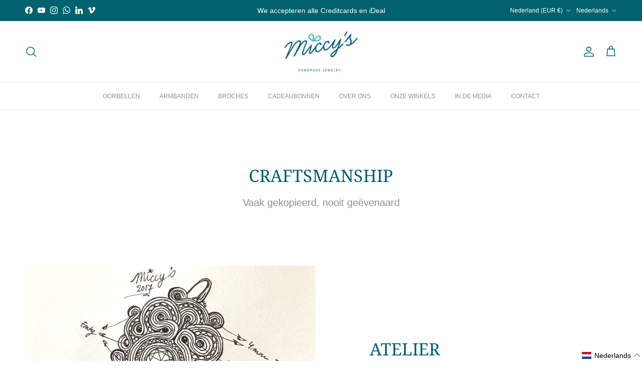

--- FILE ---
content_type: text/html; charset=utf-8
request_url: https://miccys.com/pages/craftsmanship
body_size: 57837
content:
<!doctype html>
<html class="no-js" lang="nl" dir="ltr">
<head><meta charset="utf-8">
<meta name="viewport" content="width=device-width,initial-scale=1">
<title>Handgemaakt Nederlands Sieraden | Ons Vakmanschap &ndash; Miccy&#39;s Jewelz Europe</title><link rel="canonical" href="https://miccys.com/pages/craftsmanship"><link rel="icon" href="//miccys.com/cdn/shop/files/favicon_c9309ed5-c232-4c7d-aa8f-16932a0f98dd.png?crop=center&height=48&v=1613738139&width=48" type="image/png">
  <link rel="apple-touch-icon" href="//miccys.com/cdn/shop/files/favicon_c9309ed5-c232-4c7d-aa8f-16932a0f98dd.png?crop=center&height=180&v=1613738139&width=180"><meta name="description" content="Elke Miccy&#39;s oorbel is handgemaakt met premium materialen: 925 sterling zilver &amp; 18K goud. Unieke designs gemaakt in Nederland. Geen compromissen op kwaliteit."><meta property="og:site_name" content="Miccy&#39;s Jewelz Europe">
<meta property="og:url" content="https://miccys.com/pages/craftsmanship">
<meta property="og:title" content="Handgemaakt Nederlands Sieraden | Ons Vakmanschap">
<meta property="og:type" content="website">
<meta property="og:description" content="Elke Miccy&#39;s oorbel is handgemaakt met premium materialen: 925 sterling zilver &amp; 18K goud. Unieke designs gemaakt in Nederland. Geen compromissen op kwaliteit."><meta property="og:image" content="http://miccys.com/cdn/shop/files/Miccy_s_Logo_2024_1200_x_628.png?crop=center&height=1200&v=1721832811&width=1200">
  <meta property="og:image:secure_url" content="https://miccys.com/cdn/shop/files/Miccy_s_Logo_2024_1200_x_628.png?crop=center&height=1200&v=1721832811&width=1200">
  <meta property="og:image:width" content="1200">
  <meta property="og:image:height" content="628"><meta name="twitter:card" content="summary_large_image">
<meta name="twitter:title" content="Handgemaakt Nederlands Sieraden | Ons Vakmanschap">
<meta name="twitter:description" content="Elke Miccy&#39;s oorbel is handgemaakt met premium materialen: 925 sterling zilver &amp; 18K goud. Unieke designs gemaakt in Nederland. Geen compromissen op kwaliteit.">
<style>@font-face {
  font-family: "Noto Serif";
  font-weight: 400;
  font-style: normal;
  font-display: fallback;
  src: url("//miccys.com/cdn/fonts/noto_serif/notoserif_n4.157efcc933874b41c43d5a6a81253eedd9845384.woff2") format("woff2"),
       url("//miccys.com/cdn/fonts/noto_serif/notoserif_n4.e95a8b0e448c8154cafc9526753c78ba0f8e894e.woff") format("woff");
}
@font-face {
  font-family: "Noto Serif";
  font-weight: 400;
  font-style: normal;
  font-display: fallback;
  src: url("//miccys.com/cdn/fonts/noto_serif/notoserif_n4.157efcc933874b41c43d5a6a81253eedd9845384.woff2") format("woff2"),
       url("//miccys.com/cdn/fonts/noto_serif/notoserif_n4.e95a8b0e448c8154cafc9526753c78ba0f8e894e.woff") format("woff");
}
:root {
  --page-container-width:          1520px;
  --reading-container-width:       720px;
  --divider-opacity:               0.14;
  --gutter-large:                  30px;
  --gutter-desktop:                20px;
  --gutter-mobile:                 16px;
  --section-padding:               50px;
  --larger-section-padding:        80px;
  --larger-section-padding-mobile: 60px;
  --largest-section-padding:       110px;
  --aos-animate-duration:          0.6s;

  --base-font-family:              Helvetica, Arial, sans-serif;
  --base-font-weight:              400;
  --base-font-style:               normal;
  --heading-font-family:           "Noto Serif", serif;
  --heading-font-weight:           400;
  --heading-font-style:            normal;
  --heading-font-letter-spacing:   normal;
  --logo-font-family:              "Noto Serif", serif;
  --logo-font-weight:              400;
  --logo-font-style:               normal;
  --nav-font-family:               Helvetica, Arial, sans-serif;
  --nav-font-weight:               400;
  --nav-font-style:                normal;

  --base-text-size:15px;
  --base-line-height:              1.6;
  --input-text-size:16px;
  --smaller-text-size-1:12px;
  --smaller-text-size-2:14px;
  --smaller-text-size-3:12px;
  --smaller-text-size-4:11px;
  --larger-text-size:34px;
  --super-large-text-size:60px;
  --super-large-mobile-text-size:27px;
  --larger-mobile-text-size:27px;
  --logo-text-size:26px;--btn-letter-spacing: 0.08em;
    --btn-text-transform: uppercase;
    --button-text-size: 13px;
    --quickbuy-button-text-size: 13;
    --small-feature-link-font-size: 0.75em;
    --input-btn-padding-top: 1.2em;
    --input-btn-padding-bottom: 1.2em;--heading-text-transform:uppercase;
  --nav-text-size:                      12px;
  --mobile-menu-font-weight:            600;

  --body-bg-color:                      255 255 255;
  --bg-color:                           255 255 255;
  --body-text-color:                    138 143 147;
  --text-color:                         138 143 147;

  --header-text-col:                    #00616f;--header-text-hover-col:             var(--main-nav-link-hover-col);--header-bg-col:                     #ffffff;
  --heading-color:                     0 97 111;
  --body-heading-color:                0 97 111;
  --heading-divider-col:               #e4e4e4;

  --logo-col:                          #232323;
  --main-nav-bg:                       #ffffff;
  --main-nav-link-col:                 #8a8f93;
  --main-nav-link-hover-col:           #000000;
  --main-nav-link-featured-col:        #249eb3;

  --link-color:                        0 97 111;
  --body-link-color:                   0 97 111;

  --btn-bg-color:                        0 97 111;
  --btn-bg-hover-color:                  0 0 0;
  --btn-border-color:                    0 97 111;
  --btn-border-hover-color:              0 0 0;
  --btn-text-color:                      255 255 255;
  --btn-text-hover-color:                255 255 255;--btn-alt-bg-color:                    255 255 255;
  --btn-alt-text-color:                  0 97 111;
  --btn-alt-border-color:                0 97 111;
  --btn-alt-border-hover-color:          0 97 111;--btn-ter-bg-color:                    235 235 235;
  --btn-ter-text-color:                  88 92 95;
  --btn-ter-bg-hover-color:              0 97 111;
  --btn-ter-text-hover-color:            255 255 255;--btn-border-radius: 0;
    --btn-inspired-border-radius: 0;--color-scheme-default:                             #ffffff;
  --color-scheme-default-color:                       255 255 255;
  --color-scheme-default-text-color:                  138 143 147;
  --color-scheme-default-head-color:                  0 97 111;
  --color-scheme-default-link-color:                  0 97 111;
  --color-scheme-default-btn-text-color:              255 255 255;
  --color-scheme-default-btn-text-hover-color:        255 255 255;
  --color-scheme-default-btn-bg-color:                0 97 111;
  --color-scheme-default-btn-bg-hover-color:          0 0 0;
  --color-scheme-default-btn-border-color:            0 97 111;
  --color-scheme-default-btn-border-hover-color:      0 0 0;
  --color-scheme-default-btn-alt-text-color:          0 97 111;
  --color-scheme-default-btn-alt-bg-color:            255 255 255;
  --color-scheme-default-btn-alt-border-color:        0 97 111;
  --color-scheme-default-btn-alt-border-hover-color:  0 97 111;

  --color-scheme-1:                             #ffffff;
  --color-scheme-1-color:                       255 255 255;
  --color-scheme-1-text-color:                  0 97 111;
  --color-scheme-1-head-color:                  0 97 111;
  --color-scheme-1-link-color:                  36 158 179;
  --color-scheme-1-btn-text-color:              255 255 255;
  --color-scheme-1-btn-text-hover-color:        255 255 255;
  --color-scheme-1-btn-bg-color:                0 97 111;
  --color-scheme-1-btn-bg-hover-color:          0 0 0;
  --color-scheme-1-btn-border-color:            0 97 111;
  --color-scheme-1-btn-border-hover-color:      0 0 0;
  --color-scheme-1-btn-alt-text-color:          0 97 111;
  --color-scheme-1-btn-alt-bg-color:            255 255 255;
  --color-scheme-1-btn-alt-border-color:        0 97 111;
  --color-scheme-1-btn-alt-border-hover-color:  0 97 111;

  --color-scheme-2:                             #faf2e6;
  --color-scheme-2-color:                       250 242 230;
  --color-scheme-2-text-color:                  91 87 83;
  --color-scheme-2-head-color:                  0 97 111;
  --color-scheme-2-link-color:                  36 158 179;
  --color-scheme-2-btn-text-color:              255 255 255;
  --color-scheme-2-btn-text-hover-color:        255 255 255;
  --color-scheme-2-btn-bg-color:                0 97 111;
  --color-scheme-2-btn-bg-hover-color:          0 0 0;
  --color-scheme-2-btn-border-color:            0 97 111;
  --color-scheme-2-btn-border-hover-color:      0 0 0;
  --color-scheme-2-btn-alt-text-color:          35 35 35;
  --color-scheme-2-btn-alt-bg-color:            255 255 255;
  --color-scheme-2-btn-alt-border-color:        35 35 35;
  --color-scheme-2-btn-alt-border-hover-color:  35 35 35;

  /* Shop Pay payment terms */
  --payment-terms-background-color:    #ffffff;--quickbuy-bg: 255 255 255;--body-input-background-color:       rgb(var(--body-bg-color));
  --input-background-color:            rgb(var(--body-bg-color));
  --body-input-text-color:             var(--body-text-color);
  --input-text-color:                  var(--body-text-color);
  --body-input-border-color:           rgb(226, 227, 228);
  --input-border-color:                rgb(226, 227, 228);
  --input-border-color-hover:          rgb(191, 193, 196);
  --input-border-color-active:         rgb(138, 143, 147);

  --swatch-cross-svg:                  url("data:image/svg+xml,%3Csvg xmlns='http://www.w3.org/2000/svg' width='240' height='240' viewBox='0 0 24 24' fill='none' stroke='rgb(226, 227, 228)' stroke-width='0.09' preserveAspectRatio='none' %3E%3Cline x1='24' y1='0' x2='0' y2='24'%3E%3C/line%3E%3C/svg%3E");
  --swatch-cross-hover:                url("data:image/svg+xml,%3Csvg xmlns='http://www.w3.org/2000/svg' width='240' height='240' viewBox='0 0 24 24' fill='none' stroke='rgb(191, 193, 196)' stroke-width='0.09' preserveAspectRatio='none' %3E%3Cline x1='24' y1='0' x2='0' y2='24'%3E%3C/line%3E%3C/svg%3E");
  --swatch-cross-active:               url("data:image/svg+xml,%3Csvg xmlns='http://www.w3.org/2000/svg' width='240' height='240' viewBox='0 0 24 24' fill='none' stroke='rgb(138, 143, 147)' stroke-width='0.09' preserveAspectRatio='none' %3E%3Cline x1='24' y1='0' x2='0' y2='24'%3E%3C/line%3E%3C/svg%3E");

  --footer-divider-col:                #00616f;
  --footer-text-col:                   92 92 92;
  --footer-heading-col:                23 23 23;
  --footer-bg-col:                     255 255 255;--product-label-overlay-justify: flex-start;--product-label-overlay-align: flex-start;--product-label-overlay-reduction-text:   #ffffff;
  --product-label-overlay-reduction-bg:     #b33e3e;
  --product-label-overlay-reduction-text-weight: 600;
  --product-label-overlay-stock-text:       #ffffff;
  --product-label-overlay-stock-bg:         #09728c;
  --product-label-overlay-new-text:         #ffffff;
  --product-label-overlay-new-bg:           #b4dff0;
  --product-label-overlay-meta-text:        #00c2c1;
  --product-label-overlay-meta-bg:          #e4e4e4;
  --product-label-sale-text:                #c20000;
  --product-label-sold-text:                #00616F;
  --product-label-preorder-text:            #249eb3;

  --product-block-crop-align:               center;

  
  --product-block-price-align:              center;
  --product-block-price-item-margin-start:  .25rem;
  --product-block-price-item-margin-end:    .25rem;
  

  

  --collection-block-image-position:   center center;

  --swatch-picker-image-size:          40px;
  --swatch-crop-align:                 center center;

  --image-overlay-text-color:          255 255 255;--image-overlay-bg:                  rgba(91, 87, 83, 0.14);
  --image-overlay-shadow-start:        rgb(0 0 0 / 0.46);
  --image-overlay-box-opacity:         0.88;--product-inventory-ok-box-color:            #f2faf0;
  --product-inventory-ok-text-color:           #108043;
  --product-inventory-ok-icon-box-fill-color:  #fff;
  --product-inventory-low-box-color:           #fcf1cd;
  --product-inventory-low-text-color:          #dd9a1a;
  --product-inventory-low-icon-box-fill-color: #fff;
  --product-inventory-low-text-color-channels: 16, 128, 67;
  --product-inventory-ok-text-color-channels:  221, 154, 26;

  --rating-star-color: 36 158 179;--overlay-align-left: start;
    --overlay-align-right: end;}html[dir=rtl] {
  --overlay-right-text-m-left: 0;
  --overlay-right-text-m-right: auto;
  --overlay-left-shadow-left-left: 15%;
  --overlay-left-shadow-left-right: -50%;
  --overlay-left-shadow-right-left: -85%;
  --overlay-left-shadow-right-right: 0;
}.image-overlay--bg-box .text-overlay .text-overlay__text {
    --image-overlay-box-bg: 255 255 255;
    --heading-color: var(--body-heading-color);
    --text-color: var(--body-text-color);
    --link-color: var(--body-link-color);
  }::selection {
    background: rgb(var(--body-heading-color));
    color: rgb(var(--body-bg-color));
  }
  ::-moz-selection {
    background: rgb(var(--body-heading-color));
    color: rgb(var(--body-bg-color));
  }.use-color-scheme--default {
  --product-label-sale-text:           #c20000;
  --product-label-sold-text:           #00616F;
  --product-label-preorder-text:       #249eb3;
  --input-background-color:            rgb(var(--body-bg-color));
  --input-text-color:                  var(--body-input-text-color);
  --input-border-color:                rgb(226, 227, 228);
  --input-border-color-hover:          rgb(191, 193, 196);
  --input-border-color-active:         rgb(138, 143, 147);
}</style>

  <link href="//miccys.com/cdn/shop/t/81/assets/main.css?v=59812818702299870031767438417" rel="stylesheet" type="text/css" media="all" />
<link rel="preload" as="font" href="//miccys.com/cdn/fonts/noto_serif/notoserif_n4.157efcc933874b41c43d5a6a81253eedd9845384.woff2" type="font/woff2" crossorigin><script>
    document.documentElement.className = document.documentElement.className.replace('no-js', 'js');

    window.theme = {
      info: {
        name: 'Symmetry',
        version: '8.1.1'
      },
      device: {
        hasTouch: window.matchMedia('(any-pointer: coarse)').matches,
        hasHover: window.matchMedia('(hover: hover)').matches
      },
      mediaQueries: {
        md: '(min-width: 768px)',
        productMediaCarouselBreak: '(min-width: 1041px)'
      },
      routes: {
        base: 'https://miccys.com',
        cart: '/cart',
        cartAdd: '/cart/add.js',
        cartUpdate: '/cart/update.js',
        predictiveSearch: '/search/suggest'
      },
      strings: {
        cartTermsConfirmation: "U moet akkoord gaan met de voorwaarden voordat u verdergaat.",
        cartItemsQuantityError: "U kunt slechts [QUANTITY] van dit artikel aan uw winkelwagen toevoegen.",
        generalSearchViewAll: "Alle zoekresultaten weergeven",
        noStock: "Uitverkocht",
        noVariant: "Niet beschikbaar",
        productsProductChooseA: "Kiezen",
        generalSearchPages: "Pagina’s",
        generalSearchNoResultsWithoutTerms: "Sorry, we hebben geen resultaten gevonden",
        shippingCalculator: {
          singleRate: "Er is één verzendtarief voor deze bestemming:",
          multipleRates: "Er zijn meerdere verzendtarieven voor deze bestemming:",
          noRates: "Wij verzenden niet naar deze bestemming."
        },
        regularPrice: "Reguliere prijs",
        salePrice: "Verkoopprijs"
      },
      settings: {
        moneyWithCurrencyFormat: "\u003cspan class=wd_discount\u003e€{{amount_with_comma_separator}} EUR\u003c\/span\u003e",
        cartType: "drawer",
        afterAddToCart: "drawer",
        quickbuyStyle: "whole",
        externalLinksNewTab: true,
        internalLinksSmoothScroll: true
      }
    }

    theme.inlineNavigationCheck = function() {
      var pageHeader = document.querySelector('.pageheader'),
          inlineNavContainer = pageHeader.querySelector('.logo-area__left__inner'),
          inlineNav = inlineNavContainer.querySelector('.navigation--left');
      if (inlineNav && getComputedStyle(inlineNav).display != 'none') {
        var inlineMenuCentered = document.querySelector('.pageheader--layout-inline-menu-center'),
            logoContainer = document.querySelector('.logo-area__middle__inner');
        if(inlineMenuCentered) {
          var rightWidth = document.querySelector('.logo-area__right__inner').clientWidth,
              middleWidth = logoContainer.clientWidth,
              logoArea = document.querySelector('.logo-area'),
              computedLogoAreaStyle = getComputedStyle(logoArea),
              logoAreaInnerWidth = logoArea.clientWidth - Math.ceil(parseFloat(computedLogoAreaStyle.paddingLeft)) - Math.ceil(parseFloat(computedLogoAreaStyle.paddingRight)),
              availableNavWidth = logoAreaInnerWidth - Math.max(rightWidth, middleWidth) * 2 - 40;
          inlineNavContainer.style.maxWidth = availableNavWidth + 'px';
        }

        var firstInlineNavLink = inlineNav.querySelector('.navigation__item:first-child'),
            lastInlineNavLink = inlineNav.querySelector('.navigation__item:last-child');
        if (lastInlineNavLink) {
          var inlineNavWidth = null;
          if(document.querySelector('html[dir=rtl]')) {
            inlineNavWidth = firstInlineNavLink.offsetLeft - lastInlineNavLink.offsetLeft + firstInlineNavLink.offsetWidth;
          } else {
            inlineNavWidth = lastInlineNavLink.offsetLeft - firstInlineNavLink.offsetLeft + lastInlineNavLink.offsetWidth;
          }
          if (inlineNavContainer.offsetWidth >= inlineNavWidth) {
            pageHeader.classList.add('pageheader--layout-inline-permitted');
            var tallLogo = logoContainer.clientHeight > lastInlineNavLink.clientHeight + 20;
            if (tallLogo) {
              inlineNav.classList.add('navigation--tight-underline');
            } else {
              inlineNav.classList.remove('navigation--tight-underline');
            }
          } else {
            pageHeader.classList.remove('pageheader--layout-inline-permitted');
          }
        }
      }
    };

    theme.setInitialHeaderHeightProperty = () => {
      const section = document.querySelector('.section-header');
      if (section) {
        document.documentElement.style.setProperty('--theme-header-height', Math.ceil(section.clientHeight) + 'px');
      }
    };
  </script>

  <script src="//miccys.com/cdn/shop/t/81/assets/main.js?v=25831844697274821701767438417" defer></script>
    <script src="//miccys.com/cdn/shop/t/81/assets/animate-on-scroll.js?v=15249566486942820451767438401" defer></script>
    <link href="//miccys.com/cdn/shop/t/81/assets/animate-on-scroll.css?v=135962721104954213331767438400" rel="stylesheet" type="text/css" media="all" />
  

  <script>window.performance && window.performance.mark && window.performance.mark('shopify.content_for_header.start');</script><meta name="google-site-verification" content="-lw-vL8HmR0zm2YZaeVufinX35YDL9tDAHSxU382ORc">
<meta name="google-site-verification" content="A63oo4s-xQf1YfRDCquTnHQ5Feop38HDDPPiYHgqrDY">
<meta name="facebook-domain-verification" content="9g0xawgczkhq9k8l9sb0us3vmcqeyi">
<meta name="facebook-domain-verification" content="u47yt5jbh6qcigpvgymwrrtpcorwda">
<meta name="facebook-domain-verification" content="k4yi5zr6ypdg290rpyy0pr2dajg7bj">
<meta id="shopify-digital-wallet" name="shopify-digital-wallet" content="/2607022150/digital_wallets/dialog">
<meta name="shopify-checkout-api-token" content="7f0c33b471381bff648f7aa75819b44f">
<meta id="in-context-paypal-metadata" data-shop-id="2607022150" data-venmo-supported="false" data-environment="production" data-locale="nl_NL" data-paypal-v4="true" data-currency="EUR">
<link rel="alternate" hreflang="x-default" href="https://miccys.com/pages/craftsmanship">
<link rel="alternate" hreflang="nl-BE" href="https://miccys.be/pages/craftsmanship">
<link rel="alternate" hreflang="en-BE" href="https://miccys.be/en/pages/craftsmanship">
<link rel="alternate" hreflang="fr-BE" href="https://miccys.be/fr/pages/craftsmanship">
<link rel="alternate" hreflang="nl-NL" href="https://miccys.com/pages/craftsmanship">
<link rel="alternate" hreflang="en-NL" href="https://miccys.com/en/pages/craftsmanship">
<link rel="alternate" hreflang="de-NL" href="https://miccys.com/de/pages/craftsmanship">
<link rel="alternate" hreflang="fr-NL" href="https://miccys.com/fr/pages/craftsmanship">
<link rel="alternate" hreflang="de-DE" href="https://miccys.de/pages/craftsmanship">
<link rel="alternate" hreflang="en-DE" href="https://miccys.de/en/pages/craftsmanship">
<script async="async" src="/checkouts/internal/preloads.js?locale=nl-NL"></script>
<link rel="preconnect" href="https://shop.app" crossorigin="anonymous">
<script async="async" src="https://shop.app/checkouts/internal/preloads.js?locale=nl-NL&shop_id=2607022150" crossorigin="anonymous"></script>
<script id="apple-pay-shop-capabilities" type="application/json">{"shopId":2607022150,"countryCode":"NL","currencyCode":"EUR","merchantCapabilities":["supports3DS"],"merchantId":"gid:\/\/shopify\/Shop\/2607022150","merchantName":"Miccy's Jewelz Europe","requiredBillingContactFields":["postalAddress","email","phone"],"requiredShippingContactFields":["postalAddress","email","phone"],"shippingType":"shipping","supportedNetworks":["visa","maestro","masterCard","amex"],"total":{"type":"pending","label":"Miccy's Jewelz Europe","amount":"1.00"},"shopifyPaymentsEnabled":true,"supportsSubscriptions":true}</script>
<script id="shopify-features" type="application/json">{"accessToken":"7f0c33b471381bff648f7aa75819b44f","betas":["rich-media-storefront-analytics"],"domain":"miccys.com","predictiveSearch":true,"shopId":2607022150,"locale":"nl"}</script>
<script>var Shopify = Shopify || {};
Shopify.shop = "miccy-s.myshopify.com";
Shopify.locale = "nl";
Shopify.currency = {"active":"EUR","rate":"1.0"};
Shopify.country = "NL";
Shopify.theme = {"name":"260103_live theme 8.1.1 v3.01","id":192312115525,"schema_name":"Symmetry","schema_version":"8.1.1","theme_store_id":568,"role":"main"};
Shopify.theme.handle = "null";
Shopify.theme.style = {"id":null,"handle":null};
Shopify.cdnHost = "miccys.com/cdn";
Shopify.routes = Shopify.routes || {};
Shopify.routes.root = "/";</script>
<script type="module">!function(o){(o.Shopify=o.Shopify||{}).modules=!0}(window);</script>
<script>!function(o){function n(){var o=[];function n(){o.push(Array.prototype.slice.apply(arguments))}return n.q=o,n}var t=o.Shopify=o.Shopify||{};t.loadFeatures=n(),t.autoloadFeatures=n()}(window);</script>
<script>
  window.ShopifyPay = window.ShopifyPay || {};
  window.ShopifyPay.apiHost = "shop.app\/pay";
  window.ShopifyPay.redirectState = null;
</script>
<script id="shop-js-analytics" type="application/json">{"pageType":"page"}</script>
<script defer="defer" async type="module" src="//miccys.com/cdn/shopifycloud/shop-js/modules/v2/client.init-shop-cart-sync_CwGft62q.nl.esm.js"></script>
<script defer="defer" async type="module" src="//miccys.com/cdn/shopifycloud/shop-js/modules/v2/chunk.common_BAeYDmFP.esm.js"></script>
<script defer="defer" async type="module" src="//miccys.com/cdn/shopifycloud/shop-js/modules/v2/chunk.modal_B9qqLDBC.esm.js"></script>
<script type="module">
  await import("//miccys.com/cdn/shopifycloud/shop-js/modules/v2/client.init-shop-cart-sync_CwGft62q.nl.esm.js");
await import("//miccys.com/cdn/shopifycloud/shop-js/modules/v2/chunk.common_BAeYDmFP.esm.js");
await import("//miccys.com/cdn/shopifycloud/shop-js/modules/v2/chunk.modal_B9qqLDBC.esm.js");

  window.Shopify.SignInWithShop?.initShopCartSync?.({"fedCMEnabled":true,"windoidEnabled":true});

</script>
<script>
  window.Shopify = window.Shopify || {};
  if (!window.Shopify.featureAssets) window.Shopify.featureAssets = {};
  window.Shopify.featureAssets['shop-js'] = {"shop-cart-sync":["modules/v2/client.shop-cart-sync_DYxNzuQz.nl.esm.js","modules/v2/chunk.common_BAeYDmFP.esm.js","modules/v2/chunk.modal_B9qqLDBC.esm.js"],"init-fed-cm":["modules/v2/client.init-fed-cm_CjDsDcAw.nl.esm.js","modules/v2/chunk.common_BAeYDmFP.esm.js","modules/v2/chunk.modal_B9qqLDBC.esm.js"],"shop-cash-offers":["modules/v2/client.shop-cash-offers_ClkbB2SN.nl.esm.js","modules/v2/chunk.common_BAeYDmFP.esm.js","modules/v2/chunk.modal_B9qqLDBC.esm.js"],"shop-login-button":["modules/v2/client.shop-login-button_WLp3fA_k.nl.esm.js","modules/v2/chunk.common_BAeYDmFP.esm.js","modules/v2/chunk.modal_B9qqLDBC.esm.js"],"pay-button":["modules/v2/client.pay-button_CMzcDx7A.nl.esm.js","modules/v2/chunk.common_BAeYDmFP.esm.js","modules/v2/chunk.modal_B9qqLDBC.esm.js"],"shop-button":["modules/v2/client.shop-button_C5HrfeZa.nl.esm.js","modules/v2/chunk.common_BAeYDmFP.esm.js","modules/v2/chunk.modal_B9qqLDBC.esm.js"],"avatar":["modules/v2/client.avatar_BTnouDA3.nl.esm.js"],"init-windoid":["modules/v2/client.init-windoid_BPUgzmVN.nl.esm.js","modules/v2/chunk.common_BAeYDmFP.esm.js","modules/v2/chunk.modal_B9qqLDBC.esm.js"],"init-shop-for-new-customer-accounts":["modules/v2/client.init-shop-for-new-customer-accounts_C_53TFWp.nl.esm.js","modules/v2/client.shop-login-button_WLp3fA_k.nl.esm.js","modules/v2/chunk.common_BAeYDmFP.esm.js","modules/v2/chunk.modal_B9qqLDBC.esm.js"],"init-shop-email-lookup-coordinator":["modules/v2/client.init-shop-email-lookup-coordinator_BuZJWlrC.nl.esm.js","modules/v2/chunk.common_BAeYDmFP.esm.js","modules/v2/chunk.modal_B9qqLDBC.esm.js"],"init-shop-cart-sync":["modules/v2/client.init-shop-cart-sync_CwGft62q.nl.esm.js","modules/v2/chunk.common_BAeYDmFP.esm.js","modules/v2/chunk.modal_B9qqLDBC.esm.js"],"shop-toast-manager":["modules/v2/client.shop-toast-manager_3XRE_uEZ.nl.esm.js","modules/v2/chunk.common_BAeYDmFP.esm.js","modules/v2/chunk.modal_B9qqLDBC.esm.js"],"init-customer-accounts":["modules/v2/client.init-customer-accounts_DmSKRkZb.nl.esm.js","modules/v2/client.shop-login-button_WLp3fA_k.nl.esm.js","modules/v2/chunk.common_BAeYDmFP.esm.js","modules/v2/chunk.modal_B9qqLDBC.esm.js"],"init-customer-accounts-sign-up":["modules/v2/client.init-customer-accounts-sign-up_CeYkBAph.nl.esm.js","modules/v2/client.shop-login-button_WLp3fA_k.nl.esm.js","modules/v2/chunk.common_BAeYDmFP.esm.js","modules/v2/chunk.modal_B9qqLDBC.esm.js"],"shop-follow-button":["modules/v2/client.shop-follow-button_EFIbvYjS.nl.esm.js","modules/v2/chunk.common_BAeYDmFP.esm.js","modules/v2/chunk.modal_B9qqLDBC.esm.js"],"checkout-modal":["modules/v2/client.checkout-modal_D8HUqXhX.nl.esm.js","modules/v2/chunk.common_BAeYDmFP.esm.js","modules/v2/chunk.modal_B9qqLDBC.esm.js"],"shop-login":["modules/v2/client.shop-login_BUSqPzuV.nl.esm.js","modules/v2/chunk.common_BAeYDmFP.esm.js","modules/v2/chunk.modal_B9qqLDBC.esm.js"],"lead-capture":["modules/v2/client.lead-capture_CFcRSnZi.nl.esm.js","modules/v2/chunk.common_BAeYDmFP.esm.js","modules/v2/chunk.modal_B9qqLDBC.esm.js"],"payment-terms":["modules/v2/client.payment-terms_DBKgFsWx.nl.esm.js","modules/v2/chunk.common_BAeYDmFP.esm.js","modules/v2/chunk.modal_B9qqLDBC.esm.js"]};
</script>
<script>(function() {
  var isLoaded = false;
  function asyncLoad() {
    if (isLoaded) return;
    isLoaded = true;
    var urls = ["https:\/\/chimpstatic.com\/mcjs-connected\/js\/users\/1ac95746b6fc8fe8917968e91\/dc5d5b62fc44679acdcd95ae0.js?shop=miccy-s.myshopify.com","https:\/\/sdks.automizely.com\/conversions\/v1\/conversions.js?app_connection_id=1c4d50c9ca1c4d2f9de2283f9e59c12f\u0026mapped_org_id=1392cb8a573deab98f2d90af4fd6d7d1_v1\u0026shop=miccy-s.myshopify.com","https:\/\/ecommplugins-scripts.trustpilot.com\/v2.1\/js\/header.min.js?settings=eyJrZXkiOiJlYU40YTNsbmdMTDkzOEZRIiwicyI6Im5vbmUifQ==\u0026shop=miccy-s.myshopify.com","https:\/\/ecommplugins-trustboxsettings.trustpilot.com\/miccy-s.myshopify.com.js?settings=1728491714152\u0026shop=miccy-s.myshopify.com","https:\/\/widget.trustpilot.com\/bootstrap\/v5\/tp.widget.sync.bootstrap.min.js?shop=miccy-s.myshopify.com"];
    for (var i = 0; i < urls.length; i++) {
      var s = document.createElement('script');
      s.type = 'text/javascript';
      s.async = true;
      s.src = urls[i];
      var x = document.getElementsByTagName('script')[0];
      x.parentNode.insertBefore(s, x);
    }
  };
  if(window.attachEvent) {
    window.attachEvent('onload', asyncLoad);
  } else {
    window.addEventListener('load', asyncLoad, false);
  }
})();</script>
<script id="__st">var __st={"a":2607022150,"offset":3600,"reqid":"46265661-1b5e-464e-991b-c6036a98fb14-1769098578","pageurl":"miccys.com\/pages\/craftsmanship","s":"pages-20085604422","u":"9726b2e7b45b","p":"page","rtyp":"page","rid":20085604422};</script>
<script>window.ShopifyPaypalV4VisibilityTracking = true;</script>
<script id="captcha-bootstrap">!function(){'use strict';const t='contact',e='account',n='new_comment',o=[[t,t],['blogs',n],['comments',n],[t,'customer']],c=[[e,'customer_login'],[e,'guest_login'],[e,'recover_customer_password'],[e,'create_customer']],r=t=>t.map((([t,e])=>`form[action*='/${t}']:not([data-nocaptcha='true']) input[name='form_type'][value='${e}']`)).join(','),a=t=>()=>t?[...document.querySelectorAll(t)].map((t=>t.form)):[];function s(){const t=[...o],e=r(t);return a(e)}const i='password',u='form_key',d=['recaptcha-v3-token','g-recaptcha-response','h-captcha-response',i],f=()=>{try{return window.sessionStorage}catch{return}},m='__shopify_v',_=t=>t.elements[u];function p(t,e,n=!1){try{const o=window.sessionStorage,c=JSON.parse(o.getItem(e)),{data:r}=function(t){const{data:e,action:n}=t;return t[m]||n?{data:e,action:n}:{data:t,action:n}}(c);for(const[e,n]of Object.entries(r))t.elements[e]&&(t.elements[e].value=n);n&&o.removeItem(e)}catch(o){console.error('form repopulation failed',{error:o})}}const l='form_type',E='cptcha';function T(t){t.dataset[E]=!0}const w=window,h=w.document,L='Shopify',v='ce_forms',y='captcha';let A=!1;((t,e)=>{const n=(g='f06e6c50-85a8-45c8-87d0-21a2b65856fe',I='https://cdn.shopify.com/shopifycloud/storefront-forms-hcaptcha/ce_storefront_forms_captcha_hcaptcha.v1.5.2.iife.js',D={infoText:'Beschermd door hCaptcha',privacyText:'Privacy',termsText:'Voorwaarden'},(t,e,n)=>{const o=w[L][v],c=o.bindForm;if(c)return c(t,g,e,D).then(n);var r;o.q.push([[t,g,e,D],n]),r=I,A||(h.body.append(Object.assign(h.createElement('script'),{id:'captcha-provider',async:!0,src:r})),A=!0)});var g,I,D;w[L]=w[L]||{},w[L][v]=w[L][v]||{},w[L][v].q=[],w[L][y]=w[L][y]||{},w[L][y].protect=function(t,e){n(t,void 0,e),T(t)},Object.freeze(w[L][y]),function(t,e,n,w,h,L){const[v,y,A,g]=function(t,e,n){const i=e?o:[],u=t?c:[],d=[...i,...u],f=r(d),m=r(i),_=r(d.filter((([t,e])=>n.includes(e))));return[a(f),a(m),a(_),s()]}(w,h,L),I=t=>{const e=t.target;return e instanceof HTMLFormElement?e:e&&e.form},D=t=>v().includes(t);t.addEventListener('submit',(t=>{const e=I(t);if(!e)return;const n=D(e)&&!e.dataset.hcaptchaBound&&!e.dataset.recaptchaBound,o=_(e),c=g().includes(e)&&(!o||!o.value);(n||c)&&t.preventDefault(),c&&!n&&(function(t){try{if(!f())return;!function(t){const e=f();if(!e)return;const n=_(t);if(!n)return;const o=n.value;o&&e.removeItem(o)}(t);const e=Array.from(Array(32),(()=>Math.random().toString(36)[2])).join('');!function(t,e){_(t)||t.append(Object.assign(document.createElement('input'),{type:'hidden',name:u})),t.elements[u].value=e}(t,e),function(t,e){const n=f();if(!n)return;const o=[...t.querySelectorAll(`input[type='${i}']`)].map((({name:t})=>t)),c=[...d,...o],r={};for(const[a,s]of new FormData(t).entries())c.includes(a)||(r[a]=s);n.setItem(e,JSON.stringify({[m]:1,action:t.action,data:r}))}(t,e)}catch(e){console.error('failed to persist form',e)}}(e),e.submit())}));const S=(t,e)=>{t&&!t.dataset[E]&&(n(t,e.some((e=>e===t))),T(t))};for(const o of['focusin','change'])t.addEventListener(o,(t=>{const e=I(t);D(e)&&S(e,y())}));const B=e.get('form_key'),M=e.get(l),P=B&&M;t.addEventListener('DOMContentLoaded',(()=>{const t=y();if(P)for(const e of t)e.elements[l].value===M&&p(e,B);[...new Set([...A(),...v().filter((t=>'true'===t.dataset.shopifyCaptcha))])].forEach((e=>S(e,t)))}))}(h,new URLSearchParams(w.location.search),n,t,e,['guest_login'])})(!0,!0)}();</script>
<script integrity="sha256-4kQ18oKyAcykRKYeNunJcIwy7WH5gtpwJnB7kiuLZ1E=" data-source-attribution="shopify.loadfeatures" defer="defer" src="//miccys.com/cdn/shopifycloud/storefront/assets/storefront/load_feature-a0a9edcb.js" crossorigin="anonymous"></script>
<script crossorigin="anonymous" defer="defer" src="//miccys.com/cdn/shopifycloud/storefront/assets/shopify_pay/storefront-65b4c6d7.js?v=20250812"></script>
<script data-source-attribution="shopify.dynamic_checkout.dynamic.init">var Shopify=Shopify||{};Shopify.PaymentButton=Shopify.PaymentButton||{isStorefrontPortableWallets:!0,init:function(){window.Shopify.PaymentButton.init=function(){};var t=document.createElement("script");t.src="https://miccys.com/cdn/shopifycloud/portable-wallets/latest/portable-wallets.nl.js",t.type="module",document.head.appendChild(t)}};
</script>
<script data-source-attribution="shopify.dynamic_checkout.buyer_consent">
  function portableWalletsHideBuyerConsent(e){var t=document.getElementById("shopify-buyer-consent"),n=document.getElementById("shopify-subscription-policy-button");t&&n&&(t.classList.add("hidden"),t.setAttribute("aria-hidden","true"),n.removeEventListener("click",e))}function portableWalletsShowBuyerConsent(e){var t=document.getElementById("shopify-buyer-consent"),n=document.getElementById("shopify-subscription-policy-button");t&&n&&(t.classList.remove("hidden"),t.removeAttribute("aria-hidden"),n.addEventListener("click",e))}window.Shopify?.PaymentButton&&(window.Shopify.PaymentButton.hideBuyerConsent=portableWalletsHideBuyerConsent,window.Shopify.PaymentButton.showBuyerConsent=portableWalletsShowBuyerConsent);
</script>
<script data-source-attribution="shopify.dynamic_checkout.cart.bootstrap">document.addEventListener("DOMContentLoaded",(function(){function t(){return document.querySelector("shopify-accelerated-checkout-cart, shopify-accelerated-checkout")}if(t())Shopify.PaymentButton.init();else{new MutationObserver((function(e,n){t()&&(Shopify.PaymentButton.init(),n.disconnect())})).observe(document.body,{childList:!0,subtree:!0})}}));
</script>
<script id='scb4127' type='text/javascript' async='' src='https://miccys.com/cdn/shopifycloud/privacy-banner/storefront-banner.js'></script><link id="shopify-accelerated-checkout-styles" rel="stylesheet" media="screen" href="https://miccys.com/cdn/shopifycloud/portable-wallets/latest/accelerated-checkout-backwards-compat.css" crossorigin="anonymous">
<style id="shopify-accelerated-checkout-cart">
        #shopify-buyer-consent {
  margin-top: 1em;
  display: inline-block;
  width: 100%;
}

#shopify-buyer-consent.hidden {
  display: none;
}

#shopify-subscription-policy-button {
  background: none;
  border: none;
  padding: 0;
  text-decoration: underline;
  font-size: inherit;
  cursor: pointer;
}

#shopify-subscription-policy-button::before {
  box-shadow: none;
}

      </style>
<script id="sections-script" data-sections="footer" defer="defer" src="//miccys.com/cdn/shop/t/81/compiled_assets/scripts.js?v=26603"></script>
<script>window.performance && window.performance.mark && window.performance.mark('shopify.content_for_header.end');</script>
<!-- CC Custom Head Start --><!-- CC Custom Head End --><script type="text/javascript">
    function showDiscountIconAndDiscountedPricesOverride(arguments) {
        jQuery = arguments[0];
        if (wd_is_cart_page) {
            jQuery('.wd_discount').show();
            jQuery('.hideDiscountedPricesStyles').remove();
            return false;
        }
        jQuery.getJSON('/cart.js', function(cart) {
            if (!callFunctionWD('getShowDiscountPrices', [], true)) {
                jQuery('.wd_discount').show();
                jQuery('.hideDiscountedPricesStyles').remove();
            }
            if (callFunctionWD('getCustomerCanSeeSomeDiscounts', [jQuery], true)) {
                products = [];
                jQuery('a[href]').each(function() {
                    href = jQuery(this).attr('href');
                    productHandle = callFunctionWD('getProductHandle', [jQuery, href], true);
                    if (href.indexOf('products/') !== -1 && !checkImg(href) && !callFunctionWD('checkIfContainNotAllowedSubstrings', [href], true)) {
                        if (!(products.indexOf(productHandle) > -1) && !checkImg(productHandle)) {
                            if (typeof wd_product_handle !== 'undefined') {
                                if (wd_product_handle != productHandle) {
                                    products.push(productHandle);
                                }
                            } else {
                                products.push(productHandle);
                            }
                        }
                    }
                });
                ajaxRequests = [];
                ajaxProducts = [];
                console.log(products);
                jQuery.each(products, function(index, value) {
                    ajaxRequests.push(jQuery.getJSON('/products/' + value + '.js?app=wdDiscountPrice')
                        .done(function(product) {
                            ajaxProducts.push(product);
                        }));
                });

                result = jQuery.when.apply(jQuery, ajaxRequests).always(function() {
                    setTimeout(function() {
                        jQuery.each(ajaxProducts, function(index, product) {
                            jQuery('a[href]').each(function() {
                                aObject = jQuery(this);
                                productHandle = callFunctionWD('getProductHandle', [jQuery, aObject.attr('href')], true);
                                if (aObject.attr('href').indexOf('products/') !== -1 && (product.handle == productHandle || productHandle == encodeURI(product.handle)) && !callFunctionWD('objectIsInCartDrawer', [jQuery, aObject], true)) {
                                    callFunctionWD('discountIconCanBeDisplayedForProduct', [jQuery, product], false);
                                    pathToPrice = callFunctionWD('getPricePath', [jQuery, aObject], true);
                                    if (pathToPrice != null) {
                                        callFunctionWD('showDiscountPriceForProduct', [jQuery, product, cart, pathToPrice, 'wd_catalog'], false);
                                    }
                                }
                            });
                        });
                        if (wd_product_exist && callFunctionWD('getShowDiscountPrices', [], true)) {
                            callFunctionWD('showDiscountPriceForProductDetail', [jQuery, wd_product, cart], false);
                        }
                        callFunctionWD('hideOtherProductCatalogPrices', [jQuery], false);
                        jQuery('.wd_discount').show();
                        jQuery('.hideDiscountedPricesStyles').remove();
                    }, 100);
                });
            } else {
                jQuery('.wd_discount').show();
                jQuery('.hideDiscountedPricesStyles').remove();
            }
        });
    }
    function getCustomerCanSeeSomeDiscountsOverride(arguments) {
        jQuery = arguments[0];
        customerCanSeeSomeDiscounts = false;
        jQuery.each(wd_customers_discounts_theme_config, function(customer_discount_key, customer_discount_value) {
            if (callFunctionWD('getShowDiscountIcon', [customer_discount_value.discount_data], true) || callFunctionWD('getShowDiscountPrices', [], true)) {
                if (callFunctionWD('discountIsAllowedForSelectedCustomer', [jQuery, customer_discount_value], true)) {
                    customerCanSeeSomeDiscounts = true;
                }
            }
        });
        console.log(customerCanSeeSomeDiscounts)
        return customerCanSeeSomeDiscounts;
    }
    function showDiscountPriceForProductOverride(arguments) {
        jQuery = arguments[0];
        product = arguments[1];
        cart = arguments[2];
        pathToPrice = arguments[3];
        pageType = arguments[4];
        console.log('voslo');
        if (callFunctionWD('getShowDiscountPrices', [], true)) {
            jQuery.each(wd_customers_discounts_theme_config, function(customer_discount_key, customer_discount_value) {
                if (parseInt(customer_discount_value.discount_data['method']) == 1 && parseInt(callFunctionWD('getMaybeUndefinedObjectVariableValue', [customer_discount_value.discount_data, 'cd'], true)) == 0 &&
                    !pathToPrice.hasClass(pageType) &&
                    callFunctionWD('getShowDiscountPriceForSelectedOffer', [jQuery, customer_discount_value], true) &&
                    callFunctionWD('discountIsAllowedBasedOnDateRange', [jQuery, customer_discount_value], true) &&
                    callFunctionWD('discountIsAllowedForSelectedProduct', [jQuery, customer_discount_value, product, 'price'], true) &&
                    callFunctionWD('discountIsAllowedForSelectedCustomer', [jQuery, customer_discount_value], true) &&
                    callFunctionWD('cartTotalValueIsHigherThanAllowedInOffer', [customer_discount_value, cart], true) &&
                    callFunctionWD('cartQuantityIsHigherThanAllowedInOffer', [customer_discount_value, cart], true) &&
                    callFunctionWD('applyBasedOnCheapestOrMostExpensiveProductInCart', [customer_discount_value, product, cart], true)
                ) {
                    callFunctionWD('generateDiscountPricesForProduct', [jQuery, pathToPrice, product, customer_discount_value, pageType], false);
                }
            });
        }
    }
</script>
<style>
</style>
<!-- BEGIN app block: shopify://apps/langify/blocks/langify/b50c2edb-8c63-4e36-9e7c-a7fdd62ddb8f --><!-- BEGIN app snippet: ly-switcher-factory -->




<style>
  .ly-switcher-wrapper.ly-hide, .ly-recommendation.ly-hide, .ly-recommendation .ly-submit-btn {
    display: none !important;
  }

  #ly-switcher-factory-template {
    display: none;
  }


  
</style>


<template id="ly-switcher-factory-template">
<div data-breakpoint="" class="ly-switcher-wrapper ly-breakpoint-1 fixed bottom_right ly-hide" style="font-size: 14px; margin: 0px 0px; "><div data-dropup="false" onclick="langify.switcher.toggleSwitcherOpen(this)" class="ly-languages-switcher ly-custom-dropdown-switcher ly-bright-theme" style=" margin: 0px 0px;">
          <span role="button" tabindex="0" aria-label="Selected language: Nederlands" aria-expanded="false" aria-controls="languagesSwitcherList-1" class="ly-custom-dropdown-current" style="background: #ffffff; color: #000000;  "><i class="ly-icon ly-flag-icon ly-flag-icon-nl nl "></i><span class="ly-custom-dropdown-current-inner ly-custom-dropdown-current-inner-text">Nederlands
</span>
<div aria-hidden="true" class="ly-arrow ly-arrow-black stroke" style="vertical-align: middle; width: 14.0px; height: 14.0px;">
        <svg xmlns="http://www.w3.org/2000/svg" viewBox="0 0 14.0 14.0" height="14.0px" width="14.0px" style="position: absolute;">
          <path d="M1 4.5 L7.0 10.5 L13.0 4.5" fill="transparent" stroke="#000000" stroke-width="1px"/>
        </svg>
      </div>
          </span>
          <ul id="languagesSwitcherList-1" role="list" class="ly-custom-dropdown-list ly-is-open ly-bright-theme" style="background: #ffffff; color: #000000; "><li key="nl" style="color: #000000;  margin: 0px 0px;" tabindex="-1">
                  <a class="ly-custom-dropdown-list-element ly-languages-switcher-link ly-bright-theme"
                    href="#"
                      data-language-code="nl" 
                    
                    data-ly-locked="true" rel="nofollow"><i class="ly-icon ly-flag-icon ly-flag-icon-nl"></i><span class="ly-custom-dropdown-list-element-right">Nederlands</span></a>
                </li><li key="en" style="color: #000000;  margin: 0px 0px;" tabindex="-1">
                  <a class="ly-custom-dropdown-list-element ly-languages-switcher-link ly-bright-theme"
                    href="#"
                      data-language-code="en" 
                    
                    data-ly-locked="true" rel="nofollow"><i class="ly-icon ly-flag-icon ly-flag-icon-en"></i><span class="ly-custom-dropdown-list-element-right">Engels</span></a>
                </li><li key="de" style="color: #000000;  margin: 0px 0px;" tabindex="-1">
                  <a class="ly-custom-dropdown-list-element ly-languages-switcher-link ly-bright-theme"
                    href="#"
                      data-language-code="de" 
                    
                    data-ly-locked="true" rel="nofollow"><i class="ly-icon ly-flag-icon ly-flag-icon-de"></i><span class="ly-custom-dropdown-list-element-right">Duits</span></a>
                </li><li key="fr" style="color: #000000;  margin: 0px 0px;" tabindex="-1">
                  <a class="ly-custom-dropdown-list-element ly-languages-switcher-link ly-bright-theme"
                    href="#"
                      data-language-code="fr" 
                    
                    data-ly-locked="true" rel="nofollow"><i class="ly-icon ly-flag-icon ly-flag-icon-fr"></i><span class="ly-custom-dropdown-list-element-right">Frans</span></a>
                </li></ul>
        </div></div>
</template><link rel="preload stylesheet" href="https://cdn.shopify.com/extensions/019a5e5e-a484-720d-b1ab-d37a963e7bba/extension-langify-79/assets/langify-flags.css" as="style" media="print" onload="this.media='all'; this.onload=null;"><!-- END app snippet -->

<script>
  var langify = window.langify || {};
  var customContents = {};
  var customContents_image = {};
  var langifySettingsOverwrites = {};
  var defaultSettings = {
    debug: false,               // BOOL : Enable/disable console logs
    observe: true,              // BOOL : Enable/disable the entire mutation observer (off switch)
    observeLinks: false,
    observeImages: true,
    observeCustomContents: true,
    maxMutations: 5,
    timeout: 100,               // INT : Milliseconds to wait after a mutation, before the next mutation event will be allowed for the element
    linksBlacklist: [],
    usePlaceholderMatching: false
  };

  if(langify.settings) { 
    langifySettingsOverwrites = Object.assign({}, langify.settings);
    langify.settings = Object.assign(defaultSettings, langify.settings); 
  } else { 
    langify.settings = defaultSettings; 
  }

  langify.settings.theme = null;
  langify.settings.switcher = null;
  if(langify.settings.switcher === null) {
    langify.settings.switcher = {};
  }
  langify.settings.switcher.customIcons = null;

  langify.locale = langify.locale || {
    country_code: "NL",
    language_code: "nl",
    currency_code: null,
    primary: false,
    iso_code: "nl",
    root_url: "\/",
    language_id: "ly67289",
    shop_url: "https:\/\/miccys.com",
    domain_feature_enabled: null,
    languages: [{
        iso_code: "nl",
        root_url: "\/",
        domain: null,
      },{
        iso_code: "en",
        root_url: "\/en",
        domain: null,
      },{
        iso_code: "de",
        root_url: "\/de",
        domain: null,
      },{
        iso_code: "fr",
        root_url: "\/fr",
        domain: null,
      },]
  };

  langify.localization = {
    available_countries: ["Andorra","Argentinië","Aruba","Australië","Bahama’s","België","Brazilië","Britse Maagdeneilanden","Canada","Caribisch Nederland","Curaçao","Cyprus","Denemarken","Duitsland","Estland","Finland","Frankrijk","Griekenland","Guernsey","Hongarije","IJsland","Ierland","Indonesië","Isle of Man","Israël","Italië","Kaaimaneilanden","Liechtenstein","Luxemburg","Monaco","Nederland","Noorwegen","Oostenrijk","Portugal","Saint-Barthélemy","Spanje","Tsjechië","Vaticaanstad","Verenigd Koninkrijk","Verenigde Staten","Zuid-Afrika","Zweden","Zwitserland"],
    available_languages: [{"shop_locale":{"locale":"nl","enabled":true,"primary":false,"published":true}},{"shop_locale":{"locale":"en","enabled":true,"primary":true,"published":true}},{"shop_locale":{"locale":"de","enabled":true,"primary":false,"published":true}},{"shop_locale":{"locale":"fr","enabled":true,"primary":false,"published":true}}],
    country: "Nederland",
    language: {"shop_locale":{"locale":"nl","enabled":true,"primary":false,"published":true}},
    market: {
      handle: "nl",
      id: 233439302,
      metafields: {"error":"json not allowed for this object"},
    }
  };

  // Disable link correction ALWAYS on languages with mapped domains
  
  if(langify.locale.root_url == '/') {
    langify.settings.observeLinks = false;
  }


  function extractImageObject(val) {
  if (!val || val === '') return false;

  // Handle src-sets (e.g., "image_600x600.jpg 1x, image_1200x1200.jpg 2x")
  if (val.search(/([0-9]+w?h?x?,)/gi) > -1) {
    val = val.split(/([0-9]+w?h?x?,)/gi)[0];
  }

  const hostBegin = val.indexOf('//') !== -1 ? val.indexOf('//') : 0;
  const hostEnd = val.lastIndexOf('/') + 1;
  const host = val.substring(hostBegin, hostEnd);
  let afterHost = val.substring(hostEnd);

  // Remove query/hash fragments
  afterHost = afterHost.split('#')[0].split('?')[0];

  // Extract name before any Shopify modifiers or file extension
  // e.g., "photo_600x600_crop_center@2x.jpg" → "photo"
  const name = afterHost.replace(
    /(_[0-9]+x[0-9]*|_{width}x|_{size})?(_crop_(top|center|bottom|left|right))?(@[0-9]*x)?(\.progressive)?(\.(png\.jpg|jpe?g|png|gif|webp))?$/i,
    ''
  );

  // Extract file extension (if any)
  let type = '';
  const match = afterHost.match(/\.(png\.jpg|jpe?g|png|gif|webp)$/i);
  if (match) {
    type = match[1].replace('png.jpg', 'jpg'); // fix weird double-extension cases
  }

  // Clean file name with extension or suffixes normalized
  const file = afterHost.replace(
    /(_[0-9]+x[0-9]*|_{width}x|_{size})?(_crop_(top|center|bottom|left|right))?(@[0-9]*x)?(\.progressive)?(\.(png\.jpg|jpe?g|png|gif|webp))?$/i,
    type ? '.' + type : ''
  );

  return { host, name, type, file };
}



  /* Custom Contents Section*/
  var customContents = {};

customContents["JUST IN"
          .toLowerCase()
          .trim()
          .replace(/\s+/g, " ")] = 'NIEUW';

  // Images Section
  

</script><link rel="preload stylesheet" href="https://cdn.shopify.com/extensions/019a5e5e-a484-720d-b1ab-d37a963e7bba/extension-langify-79/assets/langify-lib.css" as="style" media="print" onload="this.media='all'; this.onload=null;"><!-- END app block --><!-- BEGIN app block: shopify://apps/singleton-discounts/blocks/app-block/b262fc7e-ff28-420f-b715-0cd4fe80976e --><!-- BEGIN app snippet: configs -->


    <style>
        .wd_discount{display:block;}
        [itemprop="price"]{display:block;}
    </style>
    
        <div class="hideDiscountedPricesStyles">
            <style>
                .wd_discount{display:none;}
                [itemprop="price"]{display:none;}
            </style>
        </div>
    


<script type="text/javascript">
    var wd_customers_discount_ids = [];
    var wd_products_discount_ids = [];
    var wd_products_collections_gids = [];
    var wd_product_has_some_not_compare_at_price = false;
    var wd_logged_in_customer = false;
    var wd_customer_tags = [];
    var wd_customer_orders_count = 0;
    var wd_is_cart_page = false;
    var wd_is_product_page = false;
    var wd_product_exist = false;
    var wd_product_variants = [];
    var wd_product = {};
    
    
    
    
    var wd_market_id = "233439302";
    var wd_money_format = "€{{amount_with_comma_separator}}";
    var wd_money_with_currency_format = "€{{amount_with_comma_separator}} EUR";
    var wd_shops_configuration_theme_config = undefined;
    
        wd_shops_configuration_theme_config = {"id":1641,"id_shop":2162,"discount_message":"Wholesale Discount","table_type":1,"border_radius":4,"line_font_size":14,"title_font_size":14,"bold_titles":1,"rounded_corners":1,"lines_height":14,"lines_text_color":"{\"hue\":188,\"saturation\":1,\"brightness\":0.4353,\"alpha\":1}","header_title_text_color":"{\"hue\":188,\"saturation\":1,\"brightness\":0.4353,\"alpha\":1}","border_color":"{\"hue\":188,\"saturation\":1,\"brightness\":0.4353,\"alpha\":1}","lines_background_color":"{\"hue\":0,\"saturation\":0,\"brightness\":1}","header_background_color":"{\"hue\":0,\"saturation\":0,\"brightness\":1}","fixed_discount_each_label_purchase":"Get VALUE/item discount","fixed_discount_label_purchase":"Get VALUE discount","prc_discount_label_purchase":"Get VALUE discount","minimum_value_label_purchase":"Buy for VALUE","discount_title_label_purchase":"Discount","minimum_title_label_purchase":"Minimum purchase","fixed_discount_each_label_prc":"Get VALUE/item discount","fixed_discount_label_prc":"Get VALUE discount","prc_discount_label_prc":"Get VALUE discount","minimum_value_label_prc":"Buy VALUE +","discount_title_label_prc":"Discount","minimum_title_label_prc":"Minimum quantity","products_text_value":"products","shipping_text_value":"shipping","description_font_size":14,"description_color":"{\"hue\":0,\"saturation\":0,\"brightness\":0}","nb_border_radius":14,"nb_border_width":1,"nb_rounded_corners":1,"nb_background_color":"{\"hue\":0,\"saturation\":0,\"brightness\":0.851}","nb_text_color":"{\"hue\":0,\"saturation\":0,\"brightness\":0}","nb_border_color":"{\"hue\":0,\"saturation\":0,\"brightness\":0}","nb_text":"Add any 3 products to cart and get 10% discount","nb_positions":"[]","nb_font_size":15,"nb_allow_to_close":0,"discount_icon":3,"discount_icon_color":"{\"hue\":188,\"saturation\":1,\"brightness\":0.4353,\"alpha\":1}","discount_icon_side":1,"discount_icon_size":15,"discounts_limits":"{\"products\":{\"discounts\":1,\"offers\":20},\"shipping\":{\"discounts\":10,\"offers\":4}}","show_discounted_prices":1,"show_original_prices":1,"discounted_prices_color":"{\"hue\":0,\"saturation\":0.853125,\"brightness\":0.85,\"alpha\":1}","discounted_prices_arrangement":1,"product_detail_discounted_prices_size":18,"catalog_discounted_prices_size":16,"original_prices_color":"{\"hue\":0,\"saturation\":0,\"brightness\":0}","apply_discounted_prices_for_all":1,"discounts_prices_apply_for":"[]","discounted_prices_DOM_elements":".wd_discount","product_detail_discounted_price_DOM":"[itemprop=\"price\"]","timer_title_color":"{\"hue\":0,\"saturation\":0,\"brightness\":0}","timer_days_label":"Days","timer_hours_label":"Hrs","timer_minutes_label":"Mins","timer_seconds_label":"Secs","timer_boxes_color":"{\"hue\":5.3731343283582085,\"saturation\":0.6059375762939453,\"brightness\":0.921875}","timer_text_color":"{\"hue\":0,\"saturation\":0,\"brightness\":1}","timer_labels_color":"{\"hue\":0,\"saturation\":0,\"brightness\":0}","timer_corner_radius":6,"created_at":"2025-11-16T16:20:19.000000Z","updated_at":"2025-12-30T19:19:15.000000Z","script":{"is_local":0,"name":"main_v7_pro.js"}};
    
    var wd_customers_discounts_theme_config = undefined;
    
        wd_customers_discounts_theme_config = [{"discount_data":{"i":3366,"t":1,"cd":0,"tt":"xmas25","dt":1,"d":"15.00","fo":1,"vd":[],"vc":1,"oa":0,"oo":"0.00","pa":0,"op":"0.00","of":0,"os":0,"on":0,"c":1,"p":2,"cm":0,"show_vd_widget_in_product_detail":1,"show_vd_widget_in_cart":0,"vd_description":"","show_discount_icon":1,"method":1,"startsAt":"2025-12-30","endsAt":null,"date_range_is_active":0,"has_end_date":0,"show_timer":0,"timer_text":"Sale ends in:"},"customers_tags":[],"discount_title":"Wholesale Discount","allowed_collections":[{"gid":"gid://shopify/Collection/669921968453","handle":"xmas25"}],"allowed_products":[],"allowed_products_from_products_variants":[],"allowed_products_variants":[],"excluded_products":[]}];
    

    var wd_collections_products_ids = {};
    
        
            wd_collections_products_ids['xmas25'] = [];
        
    
    
        
            
                
                    wd_collections_products_ids['xmas25'].push(parseInt('7074010824774'));
                
                    wd_collections_products_ids['xmas25'].push(parseInt('15571733643589'));
                
                    wd_collections_products_ids['xmas25'].push(parseInt('6760977203270'));
                
                    wd_collections_products_ids['xmas25'].push(parseInt('7055782445126'));
                
                    wd_collections_products_ids['xmas25'].push(parseInt('6760933687366'));
                
                    wd_collections_products_ids['xmas25'].push(parseInt('7055055093830'));
                
            
        
    
    
    
</script>
<!-- END app snippet -->
<!-- BEGIN app snippet: styles --><style>
    .wdVolumeDiscountWidgetModel, .volumeDiscountListWidgetModel {
        display: none;
    }
    .wdVolumeDiscountListWidget {
        padding-top: 20px;
        padding-bottom: 20px;
        margin-top: 20px;
        text-align: center;
    }
    .wdVolumeDiscountListWidget ul {
        list-style: none;
        display: inline;
    }
    .wdVolumeDiscountWidget th, .wdVolumeDiscountWidget td {
        padding: 10px 15px 10px 15px;
        width: 50%;
    }
    .wdVolumeDiscountWidget, .wdVolumeDiscountWidgetCartWrapper, #wdVolumeDiscountWidgetProductWrapper {
        margin: 0 auto;
    }

    .wdVolumeDiscountWidget table {
        border-spacing: 0;
        border-collapse: separate;
        border-radius: 10px;
        border: 1px solid black;
        border-spacing: 0;
        border-collapse: separate;
        overflow: hidden;
        margin: 0 auto;
        text-align: center;
    }

    .wdVolumeDiscountWidget table thead {
        text-align: left;
    }

    /* Apply a border to the right of all but the last column */
    .wdVolumeDiscountWidget table th:not(:last-child),
    .wdVolumeDiscountWidget table td:not(:last-child),
    .wdVolumeDiscountWidget table tr:not(:last-child){
        border-right: 1px solid black;
    }

    .wdVolumeDiscountWidget table > tbody > tr:first-child > td {
        border-top: 1px solid black;
    }

    /* Apply a border to the bottom of all but the last row */
    .wdVolumeDiscountWidget table>thead>tr:not(:last-child)>th,
    .wdVolumeDiscountWidget table>thead>tr:not(:last-child)>td,
    .wdVolumeDiscountWidget table>tbody>tr:not(:last-child)>th,
    .wdVolumeDiscountWidget table>tbody>tr:not(:last-child)>td,
    .wdVolumeDiscountWidget table>tfoot>tr:not(:last-child)>th,
    .wdVolumeDiscountWidget table>tfoot>tr:not(:last-child)>td,
    .wdVolumeDiscountWidget table>tr:not(:last-child)>td,
    .wdVolumeDiscountWidget table>tr:not(:last-child)>th,
    .wdVolumeDiscountWidget table>thead:not(:last-child),
    .wdVolumeDiscountWidget table>tbody:not(:last-child),
    .wdVolumeDiscountWidget table>tfoot:not(:last-child) {
        border-bottom: 1px solid black;
    }

    .volumeDiscountDesc {
        width: 85%;
        margin: 15px auto;
        text-align: center;
        font-size: 14px;
    }

    .notificationBar {
        width: 99.9%;
        z-index: 9999;
        padding: 10px;
        margin: 20px 1px;
    }
    .notificationBar.top,.notificationBar.bottom {
        position: fixed;
        margin: 1px;
    }
    .notificationBarClose {
        cursor: pointer;
        padding: 0 15px;
        color: black;
    }
    .notificationBar.top .notificationBarClose,.notificationBar.bottom .notificationBarClose {
        position:absolute;
        right: 0;
    }
    .notificationBar.cart_top .notificationBarClose, .notificationBar.cart_bottom .notificationBarClose {
        position:relative;
        float:right;
    }
    .notificationBar.top {
        top: 0;
    }
    .notificationBar.bottom {
        bottom: 0;
    }

    #wdCountdownTimerProductWrapper * {
        all: unset;
    }
    #wdCountdownTimerProductWrapper {
        text-align: center;
        margin-top: 20px;
    }
    #wdCountdownTimerProductWrapper .countdown {
        margin: 0 auto;
        padding: 13px;
        position: relative;
        text-align: center;
        clear: both;
        display: block;
    }
    #wdCountdownTimerProductWrapper .countdownText {
        font-weight: bold;
        font-size: 15px;
        display: block;
    }
    #wdCountdownTimerProductWrapper.smVersion .countdownText {
        font-size: 12px;
    }
    #wdCountdownTimerProductWrapper .countdownTimer {
        display: inline-block;
    }
    #wdCountdownTimerProductWrapper .countdownTimer .box {
        display: inline-block;
        list-style-type: none;
        padding: 6px;
    }
    #wdCountdownTimerProductWrapper.smVersion .countdownTimer .box {
        padding: 3px;
    }
    #wdCountdownTimerProductWrapper .countdownTimer .box .boxValue {
        font-size: 28px;
        display: block;
        text-align: center;
        width: 53px;
        font-weight: bold;
    }
    #wdCountdownTimerProductWrapper.smVersion .countdownTimer .box .boxValue {
        font-size: 18px;
        width: 35px;
    }
    #wdCountdownTimerProductWrapper .countdownTimer .box .boxText {
        display: block;
        text-align: center;
        margin: 0 auto;
        width: 53px;
        font-size: 12px;
    }
    #wdCountdownTimerProductWrapper.smVersion .countdownTimer .box .boxText {
        width: 35px;
        font-size: 8px;
    }
</style>
<!-- END app snippet -->
<!-- BEGIN app snippet: volume-discounts-widget --><div class="wdVolumeDiscountWidgetModel" style="padding-top: 20px; padding-bottom: 20px; margin-top: 20px;">
    <table>
        <thead>
            <tr>
                <th>
                    <span class="minimumTitle">Minimum quantity</span>
                </th>
                <th>
                    <span class="discountTitle">Discount</span>
                </th>
            </tr>
        </thead>
        <tbody>
            <tr>
                <td>
                    <span>Buy 2 +</span>
                </td>
                <td>
                    <span>Get 10% discount</span>
                </td>
            </tr>
        </tbody>
    </table>
</div>

<div class="volumeDiscountListWidgetModel">
    <ul>
        <li>Buy 2 +, Get 10% discount</li>
    </ul>
</div>

<div id="wdDiscountIcon1" style="display:none">
    <svg height="100%" width="100%" viewBox="0 0 512 512">
        <g>
            <g>
                <path d="M498.957,218.293c-4.508-5.754-6.028-13.392-4.065-20.431c7.573-27.168-4.294-55.819-28.86-69.673
                    c-6.365-3.591-10.692-10.066-11.572-17.322c-3.401-27.997-25.329-49.925-53.326-53.326c-7.256-0.882-13.73-5.208-17.322-11.574
                    c-10.824-19.188-31.229-31.109-53.254-31.109c-12.389,0-16.101,3.097-22.615,3.097c-5.138,0-10.193-1.744-14.237-4.912
                    C282.996,4.654,269.606,0.033,256,0.033s-26.998,4.621-37.708,13.011c-4.043,3.167-9.099,4.911-14.236,4.911
                    c-6.463,0-10.317-3.097-22.615-3.097c-22.025,0-42.43,11.92-53.255,31.11c-3.59,6.365-10.064,10.692-17.32,11.572
                    C82.869,60.942,60.94,82.869,57.54,110.867c-0.88,7.254-5.207,13.73-11.572,17.32c-24.565,13.856-36.432,42.507-28.86,69.673
                    c1.963,7.041,0.444,14.679-4.065,20.432c-17.39,22.201-17.39,53.212,0,75.413c4.508,5.754,6.028,13.392,4.065,20.431
                    c-7.573,27.168,4.294,55.819,28.86,69.673c6.365,3.591,10.692,10.066,11.572,17.321c3.401,27.997,25.329,49.925,53.326,53.326
                    c7.256,0.882,13.73,5.207,17.321,11.574c10.824,19.188,31.229,31.109,53.254,31.109c12.346,0,16.124-3.098,22.615-3.098
                    c5.138,0,10.193,1.744,14.238,4.913c10.71,8.391,24.101,13.011,37.707,13.011s26.998-4.621,37.708-13.011
                    c4.043-3.167,9.099-4.911,14.236-4.911c6.463,0,10.323,3.099,22.616,3.097c22.025-0.001,42.43-11.922,53.254-31.11
                    c3.589-6.365,10.064-10.692,17.32-11.572c27.997-3.401,49.925-25.329,53.326-53.327c0.88-7.254,5.207-13.73,11.572-17.32
                    c24.565-13.856,36.432-42.507,28.86-69.673c-1.963-7.041-0.444-14.679,4.065-20.432
                    C516.348,271.505,516.348,240.495,498.957,218.293z M472.365,272.877c-11.102,14.172-14.846,32.988-10.012,50.332
                    c3.389,12.159-1.922,24.982-12.917,31.183c-15.683,8.845-26.341,24.797-28.51,42.669c-1.522,12.531-11.336,22.344-23.867,23.867
                    c-17.873,2.171-33.824,12.829-42.669,28.51c-4.846,8.589-13.979,13.926-23.835,13.926c-7.659,0-10.38-3.097-22.613-3.097
                    c-12.654,0-25.109,4.298-35.068,12.101c-4.863,3.809-10.7,5.823-16.877,5.823c-6.177,0-12.014-2.014-16.876-5.822
                    c-9.96-7.803-22.413-12.101-35.069-12.101c-12.223,0-14.959,3.097-22.615,3.097c-9.855,0-18.988-5.336-23.833-13.925
                    c-8.844-15.682-24.796-26.34-42.669-28.511c-12.531-1.522-22.345-11.336-23.867-23.867c-2.17-17.873-12.828-33.824-28.51-42.67
                    c-10.995-6.201-16.305-19.024-12.917-31.183c4.834-17.343,1.091-36.159-10.012-50.332c-7.784-9.936-7.784-23.816,0-33.754
                    c11.102-14.172,14.846-32.988,10.012-50.332c-3.389-12.159,1.922-24.982,12.917-31.183c15.683-8.845,26.341-24.797,28.51-42.669
                    c1.522-12.531,11.336-22.344,23.867-23.867c17.873-2.171,33.824-12.829,42.669-28.51c4.846-8.59,13.979-13.926,23.834-13.926
                    c7.614,0,10.417,3.097,22.615,3.097c12.653,0,25.109-4.298,35.068-12.1c4.863-3.809,10.7-5.823,16.877-5.823
                    c6.177,0,12.014,2.014,16.876,5.822c9.96,7.803,22.413,12.101,35.069,12.101c12.223,0,14.959-3.097,22.615-3.097
                    c9.855,0,18.988,5.336,23.833,13.925c8.844,15.682,24.796,26.34,42.669,28.511c12.531,1.522,22.346,11.336,23.867,23.867
                    c2.17,17.873,12.828,33.824,28.51,42.67c10.995,6.201,16.305,19.024,12.917,31.183c-4.834,17.343-1.091,36.159,10.012,50.332
                    C480.149,249.061,480.149,262.94,472.365,272.877z"/>
            </g>
        </g>
        <g>
            <g>
                <path d="M256,76.944c-98.732,0-179.055,80.324-179.055,179.056S157.268,435.057,256,435.057S435.055,354.733,435.055,256
                    S354.732,76.944,256,76.944z M256,401.278c-80.106,0-145.277-65.172-145.277-145.278S175.894,110.722,256,110.722
                    S401.277,175.894,401.277,256S336.106,401.278,256,401.278z"/>
            </g>
        </g>
        <g>
            <g>
                <path d="M202.757,163.62c-19.666,0-34.703,8.329-34.703,31.233v32.852c0,22.904,15.037,31.233,34.703,31.233
                    c19.434,0.001,34.703-8.328,34.703-31.233v-32.852C237.46,171.948,222.19,163.62,202.757,163.62z M214.325,227.704
                    c0,7.635-4.396,11.105-11.567,11.105c-7.172,0-11.336-3.47-11.336-11.105v-32.852c0-7.635,4.164-11.105,11.336-11.105
                    c7.171,0,11.567,3.47,11.567,11.105V227.704z"/>
            </g>
        </g>
        <g>
            <g>
                <path d="M308.948,238.116c-19.665,0-34.703,8.329-34.703,31.232v32.853c0,22.904,15.038,31.233,34.703,31.233
                    c19.434,0,34.703-8.329,34.703-31.233v-32.853C343.651,246.444,328.381,238.116,308.948,238.116z M320.515,302.2
                    c0,7.635-4.395,11.105-11.567,11.105c-7.171,0-11.336-3.47-11.336-11.105v-32.852c0-7.634,4.165-11.105,11.336-11.105
                    c7.172,0,11.567,3.471,11.567,11.105V302.2z"/>
            </g>
        </g>
        <g>
            <g>
                <path d="M295.53,154.135c-4.165,0-7.866,1.851-9.717,5.784l-81.205,166.805c-0.694,1.388-1.156,3.007-1.156,4.396
                    c0,5.784,5.09,12.262,12.956,12.262c4.395,0,8.791-2.314,10.41-5.784l81.436-166.805c0.694-1.388,0.925-3.007,0.925-4.396
                    C309.18,158.993,302.008,154.135,295.53,154.135z"/>
            </g>
        </g>
    </svg>
</div>
<div id="wdDiscountIcon2" style="display:none">
    <svg height="100%" width="100%" viewBox="0 0 440.994 440.994">
        <g>
            <g>
                <path d="M274.61,249.183c-5.044,0-8.816,3.714-10.618,5.929c-4.025,4.951-6.336,12.059-6.336,19.499s2.311,14.548,6.336,19.5
                    c1.802,2.214,5.574,5.928,10.618,5.928s8.816-3.714,10.618-5.928c4.025-4.952,6.336-12.06,6.336-19.5s-2.311-14.548-6.336-19.499
                    C283.428,252.896,279.654,249.183,274.61,249.183z"/>
                <path d="M166.384,191.81c5.044,0,8.816-3.714,10.618-5.928c4.026-4.952,6.336-12.059,6.336-19.5c0-7.441-2.31-14.547-6.336-19.499
                    c-1.802-2.214-5.574-5.928-10.618-5.928c-5.044,0-8.816,3.714-10.618,5.928c-4.026,4.952-6.336,12.058-6.336,19.499
                    c0,7.441,2.31,14.548,6.336,19.5C157.567,188.097,161.34,191.81,166.384,191.81z"/>
                <path d="M435.289,209.037l-53.984-40.794l19.699-64.751c1.312-4.31,0.525-8.984-2.123-12.628
                    c-2.647-3.643-6.854-5.833-11.356-5.916l-67.672-1.235l-22.065-63.997c-1.469-4.262-4.855-7.587-9.143-8.979
                    c-4.283-1.393-8.979-0.692-12.675,1.892l-55.475,38.814L165.02,12.627c-3.693-2.583-8.387-3.285-12.674-1.892
                    c-4.289,1.393-7.672,4.718-9.143,8.979l-22.064,63.996l-67.672,1.236c-4.502,0.083-8.707,2.272-11.355,5.916
                    c-2.648,3.644-3.436,8.319-2.125,12.628l19.701,64.75L5.705,209.037C2.111,211.751,0,215.995,0,220.497
                    c0,4.503,2.111,8.746,5.705,11.461l53.984,40.794L39.99,337.502c-1.311,4.31-0.523,8.984,2.125,12.628
                    c2.648,3.643,6.854,5.833,11.355,5.916l67.672,1.236l22.064,63.996c1.469,4.262,4.854,7.587,9.141,8.979
                    c4.285,1.394,8.98,0.692,12.674-1.893l55.475-38.814l55.477,38.815c2.443,1.709,5.324,2.595,8.236,2.595
                    c1.488,0,2.986-0.23,4.438-0.703c4.286-1.393,7.672-4.718,9.141-8.979l22.063-63.996l67.675-1.237
                    c4.502-0.083,8.707-2.272,11.354-5.916c2.648-3.644,3.437-8.318,2.125-12.628l-19.701-64.749l53.984-40.795
                    c3.594-2.715,5.705-6.958,5.705-11.461S438.883,211.75,435.289,209.037z M166.384,121.01c20.38,0,36.901,20.314,36.901,45.374
                    c0,25.061-16.521,45.375-36.901,45.375c-20.38,0-36.901-20.314-36.901-45.375C129.482,141.324,146.004,121.01,166.384,121.01z
                     M164.038,320.178c-2.307,3.209-6.047,5.125-10.005,5.125c-2.581,0-5.059-0.8-7.163-2.312c-5.509-3.957-6.771-11.658-2.813-17.167
                    l132.9-185.01c2.306-3.209,6.046-5.125,10.005-5.125c2.58,0,5.058,0.8,7.162,2.312c5.509,3.957,6.771,11.658,2.813,17.167
                    L164.038,320.178z M274.61,319.983c-20.38,0-36.901-20.313-36.901-45.375c0-25.059,16.521-45.373,36.901-45.373
                    s36.9,20.314,36.9,45.373C311.512,299.669,294.99,319.983,274.61,319.983z"/>
            </g>
        </g>
    </svg>
</div>
<div id="wdDiscountIcon3" style="display:none">
    <svg height="100%" width="100%" viewBox="0 0 512 512">
        <g><g>
                <path d="M168.015,117.138c-32.074,0-56.601,13.585-56.601,50.941v53.583c0,37.357,24.527,50.941,56.601,50.941
			c31.697,0,56.601-13.584,56.601-50.941v-53.583C224.616,130.722,199.712,117.138,168.015,117.138z M186.883,221.662
			c0,12.453-7.169,18.112-18.867,18.112s-18.49-5.661-18.49-18.112v-53.583c0-12.453,6.792-18.112,18.49-18.112
			s18.867,5.661,18.867,18.112V221.662z"/>
            </g></g>
        <g><g>
                <path d="M319.329,101.667c-6.792,0-12.829,3.019-15.848,9.433L171.035,383.164c-1.133,2.264-1.887,4.906-1.887,7.17
			c0,9.433,8.301,19.999,21.132,19.999c7.17,0,14.339-3.773,16.979-9.434l132.824-272.063c1.131-2.264,1.509-4.906,1.509-7.17
			C341.592,109.592,329.894,101.667,319.329,101.667z"/>
            </g></g>
        <g><g>
                <path d="M341.214,238.643c-32.073,0-56.6,13.584-56.6,50.941v53.583c0,37.357,24.527,50.941,56.6,50.941
			c31.697,0,56.601-13.584,56.601-50.941v-53.583C397.816,252.227,372.912,238.643,341.214,238.643z M360.082,343.166
			c0,12.453-7.17,18.112-18.868,18.112s-18.489-5.661-18.489-18.112v-53.583c0-12.453,6.792-18.112,18.489-18.112
			c11.698,0,18.868,5.661,18.868,18.112V343.166z"/>
            </g></g>
        <g><g>
                <path d="M256,0C114.509,0,0,114.497,0,256c0,141.49,114.497,256,256,256c141.489,0,256-114.497,256-256
		    	C512,114.512,397.503,0,256,0z M256,478.657c-122.773,0-222.657-99.883-222.657-222.657S133.227,33.343,256,33.343
			S478.657,133.227,478.657,256S378.773,478.657,256,478.657z"/>
            </g></g>
    </svg>
</div>
<div id="wdDiscountIcon4" style="display:none">
    <svg height="100%" width="100%" viewBox="0 0 330.001 330.001">
        <g id="XMLID_789_">
            <path id="XMLID_790_" d="M292.28,330.001c8.284,0,15-6.716,15-15v-300c0-6.067-3.654-11.537-9.26-13.858
                c-5.607-2.323-12.057-1.039-16.347,3.251l-31.82,31.82l-31.82-31.82c-5.857-5.858-15.355-5.858-21.213,0l-31.819,31.819
                L133.181,4.395c-5.858-5.858-15.354-5.857-21.213,0l-31.82,31.82L48.329,4.394c-4.291-4.29-10.743-5.574-16.348-3.251
                c-5.604,2.321-9.26,7.791-9.26,13.858v300c0,8.284,6.717,15,15,15H292.28z M213.341,186.921c6.868,0,12.431,1.707,16.532,5.072
                c3.254,2.67,7.133,7.787,7.132,17.01v24.111c0,14.033-8.625,22.082-23.663,22.082c-15.043,0-23.67-8.049-23.67-22.082v-24.111
                C189.672,195.176,198.52,186.921,213.341,186.921z M188.6,128.9c1.219-2.606,3.743-4.158,6.777-4.158
                c4.074,0,8.435,3.331,8.435,8.288c0,1.386-0.292,2.644-0.893,3.846l-60.137,117.568c-1.412,2.836-4.172,4.553-7.36,4.557h-0.009
                c-4.402-0.004-8.122-3.652-8.122-7.967c0-1.244,0.3-2.482,0.892-3.679L188.6,128.9z M92.996,152.855
                c0-14.032,8.624-22.079,23.66-22.079c15.047,0,23.673,8.047,23.673,22.079v24.106c0,14.037-8.627,22.088-23.67,22.088
                c-15.037,0-23.662-8.05-23.663-22.086V152.855z"/>
            <path id="XMLID_795_" d="M213.341,240.054c6.816,0,7.734-3.508,7.734-6.939v-24.109c0-3.436-0.919-6.947-7.733-6.947
                c-1.841,0-4.348,0.283-5.832,1.636c-1.158,1.055-1.746,2.841-1.745,5.309v24.113c-0.001,2.467,0.587,4.252,1.743,5.304
                C208.993,239.771,211.5,240.054,213.341,240.054z"/>
            <path id="XMLID_796_" d="M116.661,183.907c6.819-0.002,7.739-3.512,7.739-6.945v-24.107c-0.001-3.434-0.921-6.945-7.74-6.945
                c-6.661,0-7.579,3.338-7.579,6.945v24.106C109.081,180.567,109.999,183.905,116.661,183.907z"/>
        </g>
    </svg>
</div>
<div id="wdDiscountIcon5" style="display:none">
    <svg height="100%" width="100%" viewBox="0 0 512 512">
        <g>
            <g>
                <path d="M480.983,88.645h-0.933c-11.6,0-431.329,0-448.1,0C14.333,88.645,0,102.978,0,120.595v270.809
                    c0,17.617,14.333,31.95,31.95,31.95c17.185,0,436.934,0,448.1,0h0.933c17.103,0,31.017-13.915,31.017-31.017v-0.933V120.595
                    v-0.933C512,102.56,498.085,88.645,480.983,88.645z M304.09,184.698l11.544,11.544l-11.544,11.545
                    c-10.228,10.228-10.229,26.871,0,37.102l11.544,11.544l-11.544,11.544c-10.228,10.228-10.229,26.871,0,37.102l11.544,11.544
                    L304.09,328.17c-10.228,10.228-10.229,26.871,0,37.102l11.544,11.544c-12.642,12.64-12.025,11.968-13.132,13.292H33.247V121.892
                    h268.565c1.46,1.908,1.215,1.552,13.823,14.16l-11.545,11.545C293.861,157.826,293.861,174.471,304.09,184.698z M478.753,390.109
                    H348.172c5.904-10.052,4.547-23.224-4.07-31.844l-11.544-11.544l11.544-11.544c10.228-10.228,10.229-26.872,0-37.102
                    l-11.544-11.544l11.544-11.544c10.228-10.228,10.229-26.872,0-37.102l-11.544-11.544l11.544-11.544
                    c4.955-4.955,7.684-11.543,7.684-18.552c0-7.007-2.728-13.596-7.684-18.551l-11.544-11.544l11.545-11.545
                    c8.867-8.869,10.046-22.559,3.537-32.71h131.113V390.109z"/>
            </g>
        </g>
        <g>
            <g>
                <path d="M205.034,244.048c-18.932,0-33.409,8.018-33.409,30.067v31.628c0,22.049,14.477,30.067,33.409,30.067
                    c18.709,0,33.409-8.018,33.409-30.067v-31.628C238.442,252.066,223.743,244.048,205.034,244.048z M205.034,316.433
                    c-6.904,0-10.914-3.341-10.914-10.69v-31.628c0-7.35,4.008-10.69,10.914-10.69c6.904,0,11.137,3.341,11.137,10.69v31.628h0
                    C216.17,313.093,211.938,316.433,205.034,316.433z"/>
            </g>
        </g>
        <g>
            <g>
                <path d="M192.115,163.2c-4.008,0-7.573,1.781-9.354,5.568l-78.175,160.584c-0.668,1.336-1.114,2.895-1.114,4.231
                    c0,5.568,4.899,11.804,12.472,11.804c4.232,0,8.464-2.228,10.023-5.568l78.399-160.584c0.668-1.335,0.89-2.895,0.89-4.231
                    C205.255,167.877,198.351,163.2,192.115,163.2z"/>
            </g>
        </g>
        <g>
            <g>
                <path d="M102.803,172.332c-18.932,0-33.409,8.018-33.409,30.067v31.627c0,22.049,14.477,30.068,33.409,30.068
                    c18.709,0,33.409-8.019,33.409-30.068v-31.627C136.212,180.35,121.512,172.332,102.803,172.332z M113.94,234.026
                    c0,7.35-4.231,10.691-11.137,10.691c-6.904,0-10.914-3.341-10.914-10.691v-31.627c0-7.35,4.01-10.69,10.914-10.69
                    s11.137,3.341,11.137,10.69V234.026z"/>
            </g>
        </g>
    </svg>
</div>
<div id="wdDiscountIcon6" style="display:none">
    <svg  height="100%" width="100%" viewBox="0 0 24 24">
        <path d="M21 5H3a1 1 0 0 0-1 1v4h.893c.996 0 1.92.681 2.08 1.664A2.001 2.001 0 0 1 3 14H2v4a1 1 0 0 0 1 1h18a1 1 0 0 0 1-1v-4h-1a2.001 2.001 0 0 1-1.973-2.336c.16-.983 1.084-1.664 2.08-1.664H22V6a1 1 0 0 0-1-1zM9 9a1 1 0 1 1 0 2 1 1 0 1 1 0-2zm-.8 6.4 6-8 1.6 1.2-6 8-1.6-1.2zM15 15a1 1 0 1 1 0-2 1 1 0 1 1 0 2z"/>
    </svg>
</div>
<div id="wdDiscountIcon7" style="display:none">
    <svg height="100%" width="100%" viewBox="0 0 376.079 376.079">
        <g>
            <g>
                <g>
                    <path d="M306.401,126.975c0-5.918-3.551-14.053-7.891-18.076L195.93,3.015c-4.34-4.02-11.441-4.02-15.78,0.001L77.568,108.899
                        c-4.34,4.021-7.889,12.156-7.889,18.075l-0.001,238.344c0,5.916,4.843,10.758,10.76,10.76l215.203,0.001
                        c5.918-0.002,10.76-4.844,10.76-10.763V126.975z M188.413,44.909c12.927,0,23.41,10.479,23.41,23.408
                        c0,12.93-10.48,23.409-23.41,23.409s-23.409-10.479-23.409-23.409C165.004,55.389,175.484,44.909,188.413,44.909z
                         M271.428,352.565l-166.78-0.001c-5.917,0.001-10.76-4.843-10.76-10.761l-0.001-194.123c0-5.919,4.842-10.761,10.761-10.761
                        l166.782,0.001c5.918,0,10.76,4.842,10.76,10.759v194.123C282.19,347.723,277.348,352.565,271.428,352.565z"/>
                </g>
                <g>
                    <path d="M180.37,234.079c4.496-4.876,6.973-11.417,6.973-18.418c0-13.332-9.524-26.829-27.728-26.829
                        c-8.47,0-15.617,2.91-20.668,8.415c-4.473,4.876-6.936,11.415-6.936,18.414c0,13.332,9.482,26.828,27.604,26.828
                        C168.12,242.489,175.297,239.581,180.37,234.079z M159.615,201.307c9.975,0,14.517,7.445,14.517,14.363
                        c0,3.763-1.267,7.247-3.567,9.808c-2.569,2.86-6.3,4.373-10.787,4.373c-10.227,0-14.885-7.443-14.885-14.36
                        C144.893,208.43,149.445,201.307,159.615,201.307z"/>
                    <g>
                        <path d="M225.821,199.182c-1.65,0.03-3.902,1.06-5.007,2.285l-82.535,91.765c-1.104,1.228-0.656,2.23,0.994,2.23h11.697
                            c1.65,0,3.9-1.006,5.001-2.235l82.432-92.075c1.102-1.229,0.65-2.212-0.998-2.182L225.821,199.182z"/>
                    </g>
                    <path d="M216.87,252.732c-8.31,0-15.32,2.855-20.274,8.256c-4.388,4.782-6.806,11.197-6.806,18.062
                        c0,13.078,9.301,26.318,27.08,26.318c8.344,0,15.383-2.854,20.359-8.25c4.41-4.784,6.84-11.2,6.84-18.068
                        C244.067,265.974,234.726,252.732,216.87,252.732z M217.03,293.292c-9.951,0-14.482-7.47-14.482-14.41
                        c0-3.778,1.266-7.275,3.563-9.846c2.563-2.87,6.283-4.387,10.757-4.387c9.949,0,14.48,7.471,14.48,14.411
                        c0,3.777-1.266,7.275-3.562,9.847C225.223,291.775,221.502,293.292,217.03,293.292z"/>
                </g>
            </g>
        </g>
    </svg>
</div>
<div id="wdDiscountIcon8" style="display:none">
    <svg height="100%" width="100%" viewBox="0 0 512 512">
        <g>
            <g>
                <path d="M322.782,233.739c-9.206,0-16.696,7.49-16.696,16.696c0,9.206,7.49,16.696,16.696,16.696
                    c9.206,0,16.696-7.49,16.696-16.696C339.478,241.229,331.988,233.739,322.782,233.739z"/>
            </g>
        </g>
        <g>
            <g>
                <path d="M505.641,323.25c-2.217-6.913-8.642-11.598-15.902-11.598h-50.087V16.696C439.652,7.479,432.173,0,422.956,0H89.043
                    c-9.217,0-16.696,7.479-16.696,16.696v294.956H22.261c-7.26,0-13.685,4.685-15.902,11.598c-2.206,6.913,0.294,14.467,6.195,18.685
                    l233.739,166.956c2.902,2.076,6.304,3.109,9.707,3.109c3.403,0,6.804-1.033,9.707-3.109l233.739-166.956
                    C505.348,337.717,507.848,330.163,505.641,323.25z M139.13,116.87c0-27.619,22.468-50.087,50.087-50.087
                    c27.619,0,50.087,22.468,50.087,50.087c0,27.619-22.468,50.087-50.087,50.087C161.598,166.957,139.13,144.489,139.13,116.87z
                     M196.967,266.305c-3.261,3.261-7.533,4.892-11.804,4.892s-8.544-1.631-11.804-4.892c-6.521-6.521-6.521-17.087,0-23.609
                    l141.661-141.674c6.521-6.521,17.087-6.521,23.609,0c6.521,6.521,6.521,17.087,0,23.609L196.967,266.305z M322.782,300.522
                    c-27.619,0-50.087-22.468-50.087-50.087c0-27.619,22.468-50.087,50.087-50.087c27.619,0,50.087,22.468,50.087,50.087
                    C372.869,278.054,350.401,300.522,322.782,300.522z"/>
            </g>
        </g>
        <g>
            <g>
                <path d="M189.217,100.174c-9.206,0-16.696,7.49-16.696,16.696s7.49,16.696,16.696,16.696s16.696-7.49,16.696-16.696
                    S198.423,100.174,189.217,100.174z"/>
            </g>
        </g>
    </svg>
</div>
<div id="wdDiscountIcon9" style="display:none">
    <svg height="100%" width="100%" viewBox="0 0 52 65">
        <g>
            <g>
                <g>
                    <path d="M26,50.4140625l-5.1591797-5.1591797l-7.0478516,1.8876953l-1.8886719-7.0478516l-7.0473633-1.8876953     l1.8881836-7.0478516L1.5859375,26l5.1591797-5.1591797l-1.8881836-7.0478516l7.0473633-1.8886719l1.8886719-7.0478516     l7.0478516,1.8886719L26,1.5859375l5.159174,5.1591797l7.0478573-1.8886719l1.8881836,7.0478516l7.0478516,1.8886719     l-1.8881836,7.0478516L50.4140625,26l-5.1591797,5.1591797l1.8881836,7.0478516l-7.0478516,1.8876953l-1.8881836,7.0478516     l-7.0478573-1.8876953L26,50.4140625z M21.4384766,43.0244141L26,47.5859375l4.5615234-4.5615234l6.2314453,1.6689453     l1.6694336-6.2314453l6.2314453-1.6689453l-1.6694336-6.2314453L47.5859375,26l-4.5615234-4.5615234l1.6694336-6.2314453     l-6.2314453-1.6699219l-1.6694336-6.2314453l-6.2314453,1.6699219L26,4.4140625l-4.5615234,4.5615234l-6.2314453-1.6699219     l-1.6699219,6.2314453l-6.230957,1.6699219l1.6694336,6.2314453L4.4140625,26l4.5615234,4.5615234l-1.6694336,6.2314453     l6.230957,1.6689453l1.6699219,6.2314453L21.4384766,43.0244141z"/>
                </g>
            </g>
            <g>
                <g>
                    <g><path d="M25.2570763,39.9996567v-2.4654961c-3.0853043-0.3160896-5.8545208-1.5419655-8.309021-3.6831245l2.4654961-2.9382553      c1.8924122,1.6436615,3.8397961,2.6249123,5.8435249,2.9382553v-6.5526657      c-2.5452042-0.6074409-4.4073811-1.4045353-5.5892792-2.3967819c-1.1819-0.9894962-1.7742233-2.4599972-1.7742233-4.4087563      c0-1.9460087,0.681654-3.5401974,2.0435848-4.7770681c1.3619328-1.2396193,3.1361542-1.9157753,5.3199177-2.0284672v-1.6876411      h2.1617756v1.7233725c2.47649,0.1786594,4.8182964,1.0252285,7.025423,2.5314617l-2.1961327,3.1086674      c-1.4856167-1.0582104-3.0962982-1.7123775-4.8292904-1.9597511v6.349268h0.1016979      c2.5891819,0.6074409,4.4912148,1.4320202,5.7074699,2.4654942c1.2162552,1.0362244,1.8236961,2.5397091,1.8236961,4.5104561      s-0.698143,3.5731792-2.0944328,4.8127995c-1.3962898,1.2368698-3.2419758,1.9130287-5.5384312,2.0257187v2.4325142H25.2570763z       M22.8754139,18.1977501c-0.5730839,0.505743-0.8603115,1.1379223-0.8603115,1.8910389      c0,0.7558651,0.2240105,1.3495636,0.6747818,1.7893391c0.4507694,0.4397755,1.305584,0.86306,2.5671921,1.2671051v-5.8435268      C24.2442169,17.3924103,23.4498711,17.692009,22.8754139,18.1977501z M29.9860458,33.0072136      c0.6294289-0.5167351,0.9455185-1.1709042,0.9455185-1.959753c0-0.7860985-0.2487488-1.4127808-0.7434978-1.8745461      c-0.4947472-0.4590149-1.4182777-0.8932953-2.7692146-1.300087v6.0799046      C28.499052,33.8400383,29.3552418,33.5266991,29.9860458,33.0072136z"/></g>
                </g>
            </g>
        </g>
    </svg>
</div>
<div id="wdDiscountIcon10" style="display:none">
    <svg height="100%" width="100%" viewBox="0 0 512.001 512.001">
        <g>
            <g>
                <path d="M404.431,322.838c-1.794-3.658-5.513-5.977-9.588-5.977h-37.666v-6.506c0-12.324-9.991-22.316-22.316-22.316H177.14
                    c-12.324,0-22.315,9.991-22.315,22.316v6.506h-37.667c-4.075,0-7.794,2.319-9.588,5.977s-1.35,8.018,1.144,11.239l131.964,170.41
                    c3.67,4.74,9.327,7.514,15.322,7.514s11.651-2.775,15.322-7.514l131.965-170.41C405.781,330.856,406.224,326.496,404.431,322.838z
                    "/>
            </g>
        </g>
        <g>
            <g>
                <path d="M271.709,106.879V59.593c21.052,1.619,27.206,11.984,37.893,11.984c14.251,0,20.081-17.814,20.081-26.559
                    c0-22.348-37.894-27.529-57.973-28.178V8.745C271.71,4.21,265.556,0,259.403,0c-7.126,0-12.307,4.21-12.307,8.745v9.068
                    c-34.33,4.858-64.775,24.615-64.775,65.747c0,41.456,34.977,55.382,64.775,66.719v52.468c-23.968-4.21-34.98-23.319-48.583-23.319
                    c-12.307,0-22.024,16.194-22.024,27.206c0,20.729,31.741,40.809,70.606,42.104v8.096c0,4.535,5.182,8.745,12.307,8.745
                    c6.154,0,12.307-4.21,12.307-8.745v-9.393c37.893-6.154,63.803-30.444,63.803-70.605
                    C335.513,133.112,301.181,117.889,271.709,106.879z M250.333,99.107c-12.309-5.182-20.729-11.012-20.729-20.404
                    c0-7.773,6.154-15.222,20.729-18.138V99.107z M268.471,202.425v-43.401c11.659,5.505,19.757,12.307,19.757,22.996
                    C288.228,193.68,279.482,199.834,268.471,202.425z"/>
            </g>
        </g>
    </svg>
</div>
<div id="wdDiscountIcon11" style="display:none">
    <svg height="100%" width="100%" viewBox="0 0 100 125">
        <path d="M74.1213,75.08267a11.277,11.277,0,0,0-6.35854,3.56526L56.66256,63.22361,49.75,53.61859,31.96064,28.90893l-.29829,2.32632a21.82945,21.82945,0,0,0,3.04084,14.22443L46.71062,65.05779,54.071,77.06387l.00889.01961s7.62656-.77408,11.38027,5.51258a11.30119,11.30119,0,1,0,8.66111-7.51338Zm3.34011,18.12288a7.12647,7.12647,0,1,1,5.71978-8.298A7.13414,7.13414,0,0,1,77.46141,93.20555Z"/><path d="M43.98224,67.68842l-1.858-3.0326L32.0547,78.64794a11.32438,11.32438,0,1,0,2.30256,3.94812c3.75371-6.28665,11.38028-5.51258,11.38028-5.51258l.00889-.0196,1.99181-3.249Zm-13.324,19.8034a7.12906,7.12906,0,1,1-5.71884-8.30315A7.1341,7.1341,0,0,1,30.65824,87.49182Z"/><path d="M45.374,40.4302l4.74915-2.46109c1.34809,3.34813,4.87018,4.82639,8.56645,4.82639,3.60918,0,7.00072-1.26054,7.00072-4.56546,0-2.8696-3.00053-4.04441-7.04452-4.47875-6.21786-.73945-11.95761-2.39193-11.95761-9.21839,0-5.30013,4.42451-7.94415,9.18448-8.66018V10.272h5.076v5.52669c3.89467.43785,7.57825,2.02941,9.4813,5.908l-4.5658,2.34767c-1.04341-1.73915-3.91348-3.3915-7.21836-3.3915-4.26107,0-6.305,1.78248-6.305,4.04348,0,2.6529,3.13112,3.39247,6.78363,3.82682,6.34828.78287,12.2623,2.4353,12.2623,9.697,0,5.987-4.67631,8.95594-10.438,9.57131v5.51578h-5.076V47.78181a13.55678,13.55678,0,0,1-7.084-2.60792L60.19948,61.026a29.29188,29.29188,0,1,0-28.9776-40.25618Z"/>
    </svg>
</div>
<div id="wdDiscountIcon12" style="display:none">
    <svg height="100%" width="100%" viewBox="0 0 512 512">
        <g>
            <g>
                <g>
                    <path d="M443.862,223.763l24.713-61.895c1.907-4.778,0.134-10.235-4.217-12.978L407.98,113.34l-16.385-64.597
                        c-1.265-4.986-5.913-8.352-11.04-8.021l-66.505,4.374L262.822,2.468c-3.954-3.292-9.692-3.29-13.646,0l-51.229,42.629
                        l-66.501-4.374c-5.133-0.334-9.774,3.036-11.039,8.021l-16.391,64.597L47.642,148.89c-4.351,2.743-6.124,8.202-4.217,12.978
                        l24.712,61.895l-24.712,61.896c-1.907,4.778-0.134,10.235,4.217,12.978l56.375,35.549l16.391,64.597
                        c1.264,4.986,5.925,8.365,11.039,8.021l66.501-4.375l51.229,42.629c1.977,1.645,4.4,2.467,6.822,2.467
                        c2.423,0,4.846-0.822,6.824-2.467l51.227-42.629l66.505,4.375c5.121,0.338,9.775-3.037,11.04-8.021l16.385-64.597l56.378-35.549
                        c4.351-2.743,6.124-8.201,4.217-12.978L443.862,223.763z M392.998,318.412c-2.313,1.458-3.978,3.75-4.65,6.4l-15.25,60.121
                        l-61.897-4.071c-2.735-0.18-5.421,0.697-7.523,2.445L256,422.98l-47.68-39.674c-1.922-1.599-4.337-2.467-6.822-2.467
                        c-0.233,0-0.467,0.007-0.7,0.022l-61.893,4.071l-15.256-60.121c-0.672-2.651-2.336-4.942-4.649-6.4l-52.469-33.086l23-57.608
                        c1.013-2.54,1.013-5.371,0-7.91l-23-57.607L119,129.113c2.313-1.458,3.977-3.749,4.649-6.4l15.253-60.121l61.893,4.07
                        c2.737,0.188,5.421-0.697,7.523-2.445l47.68-39.674l47.678,39.674c2.102,1.748,4.787,2.633,7.523,2.445l61.897-4.07l15.25,60.121
                        c0.673,2.65,2.337,4.942,4.65,6.4l52.471,33.087l-23.001,57.607c-1.013,2.54-1.013,5.371,0,7.91l23.001,57.608L392.998,318.412z"
                    />
                    <path d="M157.642,118.626c0.889,0.228,1.779,0.336,2.655,0.336c4.755,0,9.09-3.202,10.325-8.021l0.883-3.445l43.489,2.858
                        c2.725,0.176,5.42-0.697,7.522-2.445L256,80.047l33.482,27.86c2.102,1.748,4.786,2.621,7.522,2.445l52.324-3.438
                        c5.88-0.386,10.332-5.465,9.945-11.343c-0.386-5.878-5.451-10.336-11.343-9.945l-48.074,3.158l-37.032-30.814
                        c-3.954-3.292-9.692-3.29-13.646,0l-37.033,30.814l-48.074-3.158c-5.109-0.332-9.756,3.023-11.032,7.996l-3.082,12.023
                        C148.495,111.352,151.934,117.163,157.642,118.626z"/>
                    <path d="M149.662,150.119c0.889,0.228,1.779,0.336,2.655,0.336c4.755,0,9.09-3.202,10.325-8.021l0.996-3.886
                        c1.462-5.707-1.978-11.518-7.684-12.98c-5.711-1.468-11.518,1.978-12.98,7.684l-0.996,3.886
                        C140.515,142.845,143.955,148.657,149.662,150.119z"/>
                    <path d="M362.344,297.408c-5.71-1.469-11.52,1.972-12.986,7.677l-0.998,3.885c-1.466,5.707,1.972,11.52,7.677,12.986
                        c0.891,0.229,1.784,0.337,2.661,0.337c4.752,0,9.086-3.199,10.324-8.015l0.997-3.885
                        C371.487,304.687,368.05,298.874,362.344,297.408z"/>
                    <path d="M354.356,328.894c-5.705-1.461-11.518,1.98-12.98,7.686l-0.883,3.449l-43.488-2.862
                        c-2.736-0.178-5.421,0.697-7.523,2.445l-33.482,27.859l-33.483-27.859c-2.102-1.748-4.797-2.623-7.523-2.445l-52.324,3.443
                        c-5.88,0.386-10.331,5.466-9.944,11.344c0.387,5.88,5.489,10.333,11.344,9.944l48.074-3.164l37.032,30.813
                        c1.977,1.646,4.4,2.468,6.822,2.468c2.424,0,4.846-0.823,6.824-2.468l37.031-30.813l48.074,3.164
                        c5.12,0.335,9.759-3.023,11.034-7.997l3.082-12.027C363.504,336.169,360.063,330.357,354.356,328.894z"/>
                    <path d="M362.667,490.666H149.333c-5.89,0-10.667,4.777-10.667,10.667S143.443,512,149.333,512h213.334
                        c5.891,0,10.667-4.777,10.667-10.667S368.558,490.666,362.667,490.666z"/>
                    <path d="M373.219,170.781h-44.124c-10.605,0-15.912,5.503-15.912,16.51v85.1c0,3.004,1.302,4.501,3.904,4.501h12.606
                        c2.801,0,4.203-1.497,4.203-4.501v-37.673h33.168c2.802,0,4.204-1.202,4.204-3.603v-10.504c0-2.704-1.403-4.054-4.204-4.054
                        h-33.168v-22.062c0-3.806,1.602-5.708,4.803-5.708h34.519c2.802,0,4.204-1.15,4.204-3.45v-10.509
                        C377.424,172.129,376.021,170.781,373.219,170.781z"/>
                    <path d="M264.28,188.788h34.521c2.801,0,4.203-1.15,4.203-3.45V174.83c0-2.7-1.403-4.049-4.203-4.049h-44.126
                        c-10.605,0-15.911,5.503-15.911,16.51v85.1c0,3,1.302,4.501,3.904,4.501h12.606c2.801,0,4.203-1.497,4.203-4.501v-37.673h33.168
                        c2.802,0,4.204-1.202,4.204-3.603v-10.504c0-2.704-1.403-4.054-4.204-4.054h-33.168v-22.062
                        C259.478,190.689,261.079,188.788,264.28,188.788z"/>
                    <path d="M179.605,278.693c8.203,0,15.058-0.85,20.561-2.553c5.503-1.701,10.256-4.626,14.258-8.78
                        c4.003-4.149,6.906-9.852,8.704-17.109c1.801-7.252,2.702-16.333,2.702-27.24c0-9.205-0.623-17.009-1.875-23.416
                        c-1.25-6.402-2.978-11.606-5.178-15.608c-2.202-4.002-5.254-7.132-9.156-9.385c-3.902-2.247-8.056-3.775-12.459-4.573
                        c-4.401-0.804-9.854-1.202-16.359-1.202c-7.105,0-13.258,0.75-18.462,2.252c-5.204,1.501-10.008,4.154-14.409,7.955
                        c-4.402,3.802-7.729,9.379-9.982,16.732c-2.25,7.356-3.377,16.484-3.377,27.392c0,10.908,0.875,19.986,2.627,27.244
                        c1.75,7.252,4.579,12.956,8.479,17.109c3.902,4.154,8.531,7.053,13.883,8.706C164.919,277.869,171.598,278.693,179.605,278.693z
                         M155.888,223.159c0-9.904,1.003-17.634,3.001-23.185c2.003-5.556,4.653-9.259,7.956-11.107c3.3-1.853,7.755-2.778,13.357-2.778
                        c6.204,0,10.932,0.899,14.185,2.7c3.252,1.801,5.702,5.377,7.355,10.734c1.651,5.353,2.476,13.281,2.476,23.79
                        c0,8.104-0.525,14.731-1.577,19.886c-1.05,5.152-2.702,9.028-4.953,11.632c-2.252,2.601-4.73,4.353-7.43,5.252
                        c-2.702,0.902-6.154,1.35-10.356,1.35s-7.68-0.474-10.432-1.424c-2.751-0.951-5.201-2.779-7.353-5.478
                        c-2.153-2.703-3.728-6.605-4.729-11.706C156.389,237.721,155.888,231.166,155.888,223.159z"/>
                </g>
            </g>
        </g>
    </svg>
</div>
<!-- END app snippet -->
<!-- BEGIN app snippet: scripts -->


    <script src='https://cdn.shopify.com/extensions/019bb13a-52b2-7ebd-bcbd-4ab8da1f5eb2/singleton-discounts-54/assets/main_v7_pro.js' defer></script>

<!-- END app snippet -->

<!-- END app block --><script src="https://cdn.shopify.com/extensions/019a5e5e-a484-720d-b1ab-d37a963e7bba/extension-langify-79/assets/langify-lib.js" type="text/javascript" defer="defer"></script>
<link href="https://monorail-edge.shopifysvc.com" rel="dns-prefetch">
<script>(function(){if ("sendBeacon" in navigator && "performance" in window) {try {var session_token_from_headers = performance.getEntriesByType('navigation')[0].serverTiming.find(x => x.name == '_s').description;} catch {var session_token_from_headers = undefined;}var session_cookie_matches = document.cookie.match(/_shopify_s=([^;]*)/);var session_token_from_cookie = session_cookie_matches && session_cookie_matches.length === 2 ? session_cookie_matches[1] : "";var session_token = session_token_from_headers || session_token_from_cookie || "";function handle_abandonment_event(e) {var entries = performance.getEntries().filter(function(entry) {return /monorail-edge.shopifysvc.com/.test(entry.name);});if (!window.abandonment_tracked && entries.length === 0) {window.abandonment_tracked = true;var currentMs = Date.now();var navigation_start = performance.timing.navigationStart;var payload = {shop_id: 2607022150,url: window.location.href,navigation_start,duration: currentMs - navigation_start,session_token,page_type: "page"};window.navigator.sendBeacon("https://monorail-edge.shopifysvc.com/v1/produce", JSON.stringify({schema_id: "online_store_buyer_site_abandonment/1.1",payload: payload,metadata: {event_created_at_ms: currentMs,event_sent_at_ms: currentMs}}));}}window.addEventListener('pagehide', handle_abandonment_event);}}());</script>
<script id="web-pixels-manager-setup">(function e(e,d,r,n,o){if(void 0===o&&(o={}),!Boolean(null===(a=null===(i=window.Shopify)||void 0===i?void 0:i.analytics)||void 0===a?void 0:a.replayQueue)){var i,a;window.Shopify=window.Shopify||{};var t=window.Shopify;t.analytics=t.analytics||{};var s=t.analytics;s.replayQueue=[],s.publish=function(e,d,r){return s.replayQueue.push([e,d,r]),!0};try{self.performance.mark("wpm:start")}catch(e){}var l=function(){var e={modern:/Edge?\/(1{2}[4-9]|1[2-9]\d|[2-9]\d{2}|\d{4,})\.\d+(\.\d+|)|Firefox\/(1{2}[4-9]|1[2-9]\d|[2-9]\d{2}|\d{4,})\.\d+(\.\d+|)|Chrom(ium|e)\/(9{2}|\d{3,})\.\d+(\.\d+|)|(Maci|X1{2}).+ Version\/(15\.\d+|(1[6-9]|[2-9]\d|\d{3,})\.\d+)([,.]\d+|)( \(\w+\)|)( Mobile\/\w+|) Safari\/|Chrome.+OPR\/(9{2}|\d{3,})\.\d+\.\d+|(CPU[ +]OS|iPhone[ +]OS|CPU[ +]iPhone|CPU IPhone OS|CPU iPad OS)[ +]+(15[._]\d+|(1[6-9]|[2-9]\d|\d{3,})[._]\d+)([._]\d+|)|Android:?[ /-](13[3-9]|1[4-9]\d|[2-9]\d{2}|\d{4,})(\.\d+|)(\.\d+|)|Android.+Firefox\/(13[5-9]|1[4-9]\d|[2-9]\d{2}|\d{4,})\.\d+(\.\d+|)|Android.+Chrom(ium|e)\/(13[3-9]|1[4-9]\d|[2-9]\d{2}|\d{4,})\.\d+(\.\d+|)|SamsungBrowser\/([2-9]\d|\d{3,})\.\d+/,legacy:/Edge?\/(1[6-9]|[2-9]\d|\d{3,})\.\d+(\.\d+|)|Firefox\/(5[4-9]|[6-9]\d|\d{3,})\.\d+(\.\d+|)|Chrom(ium|e)\/(5[1-9]|[6-9]\d|\d{3,})\.\d+(\.\d+|)([\d.]+$|.*Safari\/(?![\d.]+ Edge\/[\d.]+$))|(Maci|X1{2}).+ Version\/(10\.\d+|(1[1-9]|[2-9]\d|\d{3,})\.\d+)([,.]\d+|)( \(\w+\)|)( Mobile\/\w+|) Safari\/|Chrome.+OPR\/(3[89]|[4-9]\d|\d{3,})\.\d+\.\d+|(CPU[ +]OS|iPhone[ +]OS|CPU[ +]iPhone|CPU IPhone OS|CPU iPad OS)[ +]+(10[._]\d+|(1[1-9]|[2-9]\d|\d{3,})[._]\d+)([._]\d+|)|Android:?[ /-](13[3-9]|1[4-9]\d|[2-9]\d{2}|\d{4,})(\.\d+|)(\.\d+|)|Mobile Safari.+OPR\/([89]\d|\d{3,})\.\d+\.\d+|Android.+Firefox\/(13[5-9]|1[4-9]\d|[2-9]\d{2}|\d{4,})\.\d+(\.\d+|)|Android.+Chrom(ium|e)\/(13[3-9]|1[4-9]\d|[2-9]\d{2}|\d{4,})\.\d+(\.\d+|)|Android.+(UC? ?Browser|UCWEB|U3)[ /]?(15\.([5-9]|\d{2,})|(1[6-9]|[2-9]\d|\d{3,})\.\d+)\.\d+|SamsungBrowser\/(5\.\d+|([6-9]|\d{2,})\.\d+)|Android.+MQ{2}Browser\/(14(\.(9|\d{2,})|)|(1[5-9]|[2-9]\d|\d{3,})(\.\d+|))(\.\d+|)|K[Aa][Ii]OS\/(3\.\d+|([4-9]|\d{2,})\.\d+)(\.\d+|)/},d=e.modern,r=e.legacy,n=navigator.userAgent;return n.match(d)?"modern":n.match(r)?"legacy":"unknown"}(),u="modern"===l?"modern":"legacy",c=(null!=n?n:{modern:"",legacy:""})[u],f=function(e){return[e.baseUrl,"/wpm","/b",e.hashVersion,"modern"===e.buildTarget?"m":"l",".js"].join("")}({baseUrl:d,hashVersion:r,buildTarget:u}),m=function(e){var d=e.version,r=e.bundleTarget,n=e.surface,o=e.pageUrl,i=e.monorailEndpoint;return{emit:function(e){var a=e.status,t=e.errorMsg,s=(new Date).getTime(),l=JSON.stringify({metadata:{event_sent_at_ms:s},events:[{schema_id:"web_pixels_manager_load/3.1",payload:{version:d,bundle_target:r,page_url:o,status:a,surface:n,error_msg:t},metadata:{event_created_at_ms:s}}]});if(!i)return console&&console.warn&&console.warn("[Web Pixels Manager] No Monorail endpoint provided, skipping logging."),!1;try{return self.navigator.sendBeacon.bind(self.navigator)(i,l)}catch(e){}var u=new XMLHttpRequest;try{return u.open("POST",i,!0),u.setRequestHeader("Content-Type","text/plain"),u.send(l),!0}catch(e){return console&&console.warn&&console.warn("[Web Pixels Manager] Got an unhandled error while logging to Monorail."),!1}}}}({version:r,bundleTarget:l,surface:e.surface,pageUrl:self.location.href,monorailEndpoint:e.monorailEndpoint});try{o.browserTarget=l,function(e){var d=e.src,r=e.async,n=void 0===r||r,o=e.onload,i=e.onerror,a=e.sri,t=e.scriptDataAttributes,s=void 0===t?{}:t,l=document.createElement("script"),u=document.querySelector("head"),c=document.querySelector("body");if(l.async=n,l.src=d,a&&(l.integrity=a,l.crossOrigin="anonymous"),s)for(var f in s)if(Object.prototype.hasOwnProperty.call(s,f))try{l.dataset[f]=s[f]}catch(e){}if(o&&l.addEventListener("load",o),i&&l.addEventListener("error",i),u)u.appendChild(l);else{if(!c)throw new Error("Did not find a head or body element to append the script");c.appendChild(l)}}({src:f,async:!0,onload:function(){if(!function(){var e,d;return Boolean(null===(d=null===(e=window.Shopify)||void 0===e?void 0:e.analytics)||void 0===d?void 0:d.initialized)}()){var d=window.webPixelsManager.init(e)||void 0;if(d){var r=window.Shopify.analytics;r.replayQueue.forEach((function(e){var r=e[0],n=e[1],o=e[2];d.publishCustomEvent(r,n,o)})),r.replayQueue=[],r.publish=d.publishCustomEvent,r.visitor=d.visitor,r.initialized=!0}}},onerror:function(){return m.emit({status:"failed",errorMsg:"".concat(f," has failed to load")})},sri:function(e){var d=/^sha384-[A-Za-z0-9+/=]+$/;return"string"==typeof e&&d.test(e)}(c)?c:"",scriptDataAttributes:o}),m.emit({status:"loading"})}catch(e){m.emit({status:"failed",errorMsg:(null==e?void 0:e.message)||"Unknown error"})}}})({shopId: 2607022150,storefrontBaseUrl: "https://miccys.com",extensionsBaseUrl: "https://extensions.shopifycdn.com/cdn/shopifycloud/web-pixels-manager",monorailEndpoint: "https://monorail-edge.shopifysvc.com/unstable/produce_batch",surface: "storefront-renderer",enabledBetaFlags: ["2dca8a86"],webPixelsConfigList: [{"id":"2035253573","configuration":"{\"hashed_organization_id\":\"1392cb8a573deab98f2d90af4fd6d7d1_v1\",\"app_key\":\"miccy-s\",\"allow_collect_personal_data\":\"true\"}","eventPayloadVersion":"v1","runtimeContext":"STRICT","scriptVersion":"6f6660f15c595d517f203f6e1abcb171","type":"APP","apiClientId":2814809,"privacyPurposes":["ANALYTICS","MARKETING","SALE_OF_DATA"],"dataSharingAdjustments":{"protectedCustomerApprovalScopes":["read_customer_address","read_customer_email","read_customer_name","read_customer_personal_data","read_customer_phone"]}},{"id":"1006371141","configuration":"{\"config\":\"{\\\"pixel_id\\\":\\\"G-3T04TNGBG4\\\",\\\"target_country\\\":\\\"NL\\\",\\\"gtag_events\\\":[{\\\"type\\\":\\\"search\\\",\\\"action_label\\\":[\\\"G-3T04TNGBG4\\\",\\\"AW-1001971526\\\/fCawCJz-7soBEMa-490D\\\"]},{\\\"type\\\":\\\"begin_checkout\\\",\\\"action_label\\\":[\\\"G-3T04TNGBG4\\\",\\\"AW-1001971526\\\/cvyhCJn-7soBEMa-490D\\\"]},{\\\"type\\\":\\\"view_item\\\",\\\"action_label\\\":[\\\"G-3T04TNGBG4\\\",\\\"AW-1001971526\\\/kbaACJP-7soBEMa-490D\\\",\\\"MC-0LKBTNRWC8\\\"]},{\\\"type\\\":\\\"purchase\\\",\\\"action_label\\\":[\\\"G-3T04TNGBG4\\\",\\\"AW-1001971526\\\/aK8gCJD-7soBEMa-490D\\\",\\\"MC-0LKBTNRWC8\\\"]},{\\\"type\\\":\\\"page_view\\\",\\\"action_label\\\":[\\\"G-3T04TNGBG4\\\",\\\"AW-1001971526\\\/AnmVCI3-7soBEMa-490D\\\",\\\"MC-0LKBTNRWC8\\\"]},{\\\"type\\\":\\\"add_payment_info\\\",\\\"action_label\\\":[\\\"G-3T04TNGBG4\\\",\\\"AW-1001971526\\\/VECoCJ_-7soBEMa-490D\\\"]},{\\\"type\\\":\\\"add_to_cart\\\",\\\"action_label\\\":[\\\"G-3T04TNGBG4\\\",\\\"AW-1001971526\\\/rw9GCJb-7soBEMa-490D\\\"]}],\\\"enable_monitoring_mode\\\":false}\"}","eventPayloadVersion":"v1","runtimeContext":"OPEN","scriptVersion":"b2a88bafab3e21179ed38636efcd8a93","type":"APP","apiClientId":1780363,"privacyPurposes":[],"dataSharingAdjustments":{"protectedCustomerApprovalScopes":["read_customer_address","read_customer_email","read_customer_name","read_customer_personal_data","read_customer_phone"]}},{"id":"564068677","configuration":"{\"pixel_id\":\"177189069865576\",\"pixel_type\":\"facebook_pixel\",\"metaapp_system_user_token\":\"-\"}","eventPayloadVersion":"v1","runtimeContext":"OPEN","scriptVersion":"ca16bc87fe92b6042fbaa3acc2fbdaa6","type":"APP","apiClientId":2329312,"privacyPurposes":["ANALYTICS","MARKETING","SALE_OF_DATA"],"dataSharingAdjustments":{"protectedCustomerApprovalScopes":["read_customer_address","read_customer_email","read_customer_name","read_customer_personal_data","read_customer_phone"]}},{"id":"505872709","configuration":"{\"teamID\": \"3512\"}","eventPayloadVersion":"v1","runtimeContext":"STRICT","scriptVersion":"122ffa832cabf977ef3368a6d0754011","type":"APP","apiClientId":4754013,"privacyPurposes":["ANALYTICS","MARKETING","SALE_OF_DATA"],"dataSharingAdjustments":{"protectedCustomerApprovalScopes":[]}},{"id":"155255109","configuration":"{\"tagID\":\"2613269599050\"}","eventPayloadVersion":"v1","runtimeContext":"STRICT","scriptVersion":"18031546ee651571ed29edbe71a3550b","type":"APP","apiClientId":3009811,"privacyPurposes":["ANALYTICS","MARKETING","SALE_OF_DATA"],"dataSharingAdjustments":{"protectedCustomerApprovalScopes":["read_customer_address","read_customer_email","read_customer_name","read_customer_personal_data","read_customer_phone"]}},{"id":"shopify-app-pixel","configuration":"{}","eventPayloadVersion":"v1","runtimeContext":"STRICT","scriptVersion":"0450","apiClientId":"shopify-pixel","type":"APP","privacyPurposes":["ANALYTICS","MARKETING"]},{"id":"shopify-custom-pixel","eventPayloadVersion":"v1","runtimeContext":"LAX","scriptVersion":"0450","apiClientId":"shopify-pixel","type":"CUSTOM","privacyPurposes":["ANALYTICS","MARKETING"]}],isMerchantRequest: false,initData: {"shop":{"name":"Miccy's Jewelz Europe","paymentSettings":{"currencyCode":"EUR"},"myshopifyDomain":"miccy-s.myshopify.com","countryCode":"NL","storefrontUrl":"https:\/\/miccys.com"},"customer":null,"cart":null,"checkout":null,"productVariants":[],"purchasingCompany":null},},"https://miccys.com/cdn","fcfee988w5aeb613cpc8e4bc33m6693e112",{"modern":"","legacy":""},{"shopId":"2607022150","storefrontBaseUrl":"https:\/\/miccys.com","extensionBaseUrl":"https:\/\/extensions.shopifycdn.com\/cdn\/shopifycloud\/web-pixels-manager","surface":"storefront-renderer","enabledBetaFlags":"[\"2dca8a86\"]","isMerchantRequest":"false","hashVersion":"fcfee988w5aeb613cpc8e4bc33m6693e112","publish":"custom","events":"[[\"page_viewed\",{}]]"});</script><script>
  window.ShopifyAnalytics = window.ShopifyAnalytics || {};
  window.ShopifyAnalytics.meta = window.ShopifyAnalytics.meta || {};
  window.ShopifyAnalytics.meta.currency = 'EUR';
  var meta = {"page":{"pageType":"page","resourceType":"page","resourceId":20085604422,"requestId":"46265661-1b5e-464e-991b-c6036a98fb14-1769098578"}};
  for (var attr in meta) {
    window.ShopifyAnalytics.meta[attr] = meta[attr];
  }
</script>
<script class="analytics">
  (function () {
    var customDocumentWrite = function(content) {
      var jquery = null;

      if (window.jQuery) {
        jquery = window.jQuery;
      } else if (window.Checkout && window.Checkout.$) {
        jquery = window.Checkout.$;
      }

      if (jquery) {
        jquery('body').append(content);
      }
    };

    var hasLoggedConversion = function(token) {
      if (token) {
        return document.cookie.indexOf('loggedConversion=' + token) !== -1;
      }
      return false;
    }

    var setCookieIfConversion = function(token) {
      if (token) {
        var twoMonthsFromNow = new Date(Date.now());
        twoMonthsFromNow.setMonth(twoMonthsFromNow.getMonth() + 2);

        document.cookie = 'loggedConversion=' + token + '; expires=' + twoMonthsFromNow;
      }
    }

    var trekkie = window.ShopifyAnalytics.lib = window.trekkie = window.trekkie || [];
    if (trekkie.integrations) {
      return;
    }
    trekkie.methods = [
      'identify',
      'page',
      'ready',
      'track',
      'trackForm',
      'trackLink'
    ];
    trekkie.factory = function(method) {
      return function() {
        var args = Array.prototype.slice.call(arguments);
        args.unshift(method);
        trekkie.push(args);
        return trekkie;
      };
    };
    for (var i = 0; i < trekkie.methods.length; i++) {
      var key = trekkie.methods[i];
      trekkie[key] = trekkie.factory(key);
    }
    trekkie.load = function(config) {
      trekkie.config = config || {};
      trekkie.config.initialDocumentCookie = document.cookie;
      var first = document.getElementsByTagName('script')[0];
      var script = document.createElement('script');
      script.type = 'text/javascript';
      script.onerror = function(e) {
        var scriptFallback = document.createElement('script');
        scriptFallback.type = 'text/javascript';
        scriptFallback.onerror = function(error) {
                var Monorail = {
      produce: function produce(monorailDomain, schemaId, payload) {
        var currentMs = new Date().getTime();
        var event = {
          schema_id: schemaId,
          payload: payload,
          metadata: {
            event_created_at_ms: currentMs,
            event_sent_at_ms: currentMs
          }
        };
        return Monorail.sendRequest("https://" + monorailDomain + "/v1/produce", JSON.stringify(event));
      },
      sendRequest: function sendRequest(endpointUrl, payload) {
        // Try the sendBeacon API
        if (window && window.navigator && typeof window.navigator.sendBeacon === 'function' && typeof window.Blob === 'function' && !Monorail.isIos12()) {
          var blobData = new window.Blob([payload], {
            type: 'text/plain'
          });

          if (window.navigator.sendBeacon(endpointUrl, blobData)) {
            return true;
          } // sendBeacon was not successful

        } // XHR beacon

        var xhr = new XMLHttpRequest();

        try {
          xhr.open('POST', endpointUrl);
          xhr.setRequestHeader('Content-Type', 'text/plain');
          xhr.send(payload);
        } catch (e) {
          console.log(e);
        }

        return false;
      },
      isIos12: function isIos12() {
        return window.navigator.userAgent.lastIndexOf('iPhone; CPU iPhone OS 12_') !== -1 || window.navigator.userAgent.lastIndexOf('iPad; CPU OS 12_') !== -1;
      }
    };
    Monorail.produce('monorail-edge.shopifysvc.com',
      'trekkie_storefront_load_errors/1.1',
      {shop_id: 2607022150,
      theme_id: 192312115525,
      app_name: "storefront",
      context_url: window.location.href,
      source_url: "//miccys.com/cdn/s/trekkie.storefront.1bbfab421998800ff09850b62e84b8915387986d.min.js"});

        };
        scriptFallback.async = true;
        scriptFallback.src = '//miccys.com/cdn/s/trekkie.storefront.1bbfab421998800ff09850b62e84b8915387986d.min.js';
        first.parentNode.insertBefore(scriptFallback, first);
      };
      script.async = true;
      script.src = '//miccys.com/cdn/s/trekkie.storefront.1bbfab421998800ff09850b62e84b8915387986d.min.js';
      first.parentNode.insertBefore(script, first);
    };
    trekkie.load(
      {"Trekkie":{"appName":"storefront","development":false,"defaultAttributes":{"shopId":2607022150,"isMerchantRequest":null,"themeId":192312115525,"themeCityHash":"2417117363265331158","contentLanguage":"nl","currency":"EUR"},"isServerSideCookieWritingEnabled":true,"monorailRegion":"shop_domain","enabledBetaFlags":["65f19447"]},"Session Attribution":{},"S2S":{"facebookCapiEnabled":true,"source":"trekkie-storefront-renderer","apiClientId":580111}}
    );

    var loaded = false;
    trekkie.ready(function() {
      if (loaded) return;
      loaded = true;

      window.ShopifyAnalytics.lib = window.trekkie;

      var originalDocumentWrite = document.write;
      document.write = customDocumentWrite;
      try { window.ShopifyAnalytics.merchantGoogleAnalytics.call(this); } catch(error) {};
      document.write = originalDocumentWrite;

      window.ShopifyAnalytics.lib.page(null,{"pageType":"page","resourceType":"page","resourceId":20085604422,"requestId":"46265661-1b5e-464e-991b-c6036a98fb14-1769098578","shopifyEmitted":true});

      var match = window.location.pathname.match(/checkouts\/(.+)\/(thank_you|post_purchase)/)
      var token = match? match[1]: undefined;
      if (!hasLoggedConversion(token)) {
        setCookieIfConversion(token);
        
      }
    });


        var eventsListenerScript = document.createElement('script');
        eventsListenerScript.async = true;
        eventsListenerScript.src = "//miccys.com/cdn/shopifycloud/storefront/assets/shop_events_listener-3da45d37.js";
        document.getElementsByTagName('head')[0].appendChild(eventsListenerScript);

})();</script>
  <script>
  if (!window.ga || (window.ga && typeof window.ga !== 'function')) {
    window.ga = function ga() {
      (window.ga.q = window.ga.q || []).push(arguments);
      if (window.Shopify && window.Shopify.analytics && typeof window.Shopify.analytics.publish === 'function') {
        window.Shopify.analytics.publish("ga_stub_called", {}, {sendTo: "google_osp_migration"});
      }
      console.error("Shopify's Google Analytics stub called with:", Array.from(arguments), "\nSee https://help.shopify.com/manual/promoting-marketing/pixels/pixel-migration#google for more information.");
    };
    if (window.Shopify && window.Shopify.analytics && typeof window.Shopify.analytics.publish === 'function') {
      window.Shopify.analytics.publish("ga_stub_initialized", {}, {sendTo: "google_osp_migration"});
    }
  }
</script>
<script
  defer
  src="https://miccys.com/cdn/shopifycloud/perf-kit/shopify-perf-kit-3.0.4.min.js"
  data-application="storefront-renderer"
  data-shop-id="2607022150"
  data-render-region="gcp-us-east1"
  data-page-type="page"
  data-theme-instance-id="192312115525"
  data-theme-name="Symmetry"
  data-theme-version="8.1.1"
  data-monorail-region="shop_domain"
  data-resource-timing-sampling-rate="10"
  data-shs="true"
  data-shs-beacon="true"
  data-shs-export-with-fetch="true"
  data-shs-logs-sample-rate="1"
  data-shs-beacon-endpoint="https://miccys.com/api/collect"
></script>
</head>

<body class="template-page
 template-suffix-information_page swatch-source-native swatch-method-swatches swatch-style-icon_circle
 cc-animate-enabled">

  <a class="skip-link visually-hidden" href="#content" data-cs-role="skip">Ga naar inhoud</a><!-- BEGIN sections: header-group -->
<div id="shopify-section-sections--27919842246981__announcement-bar" class="shopify-section shopify-section-group-header-group section-announcement-bar">

<announcement-bar id="section-id-sections--27919842246981__announcement-bar" class="announcement-bar announcement-bar--with-announcement">
    <style data-shopify>
#section-id-sections--27919842246981__announcement-bar {
        --bg-color: #00616f;
        --bg-gradient: ;
        --heading-color: 255 255 255;
        --text-color: 255 255 255;
        --link-color: 255 255 255;
        --announcement-font-size: 14px;
      }
    </style>
<div class="announcement-bg announcement-bg--inactive absolute inset-0"
          data-index="1"
          style="
            background:
#00616f
"></div><div class="container container--no-max relative">
      <div class="announcement-bar__left desktop-only">
        
<ul class="social inline-flex flex-wrap"><li>
      <a class="social__link flex items-center justify-center" href="https://www.facebook.com/miccys.jewelz/" target="_blank" rel="noopener" title="Miccy&#39;s Jewelz Europe op Facebook"><svg aria-hidden="true" class="icon icon-facebook" viewBox="2 2 16 16" focusable="false" role="presentation"><path fill="currentColor" d="M18 10.049C18 5.603 14.419 2 10 2c-4.419 0-8 3.603-8 8.049C2 14.067 4.925 17.396 8.75 18v-5.624H6.719v-2.328h2.03V8.275c0-2.017 1.195-3.132 3.023-3.132.874 0 1.79.158 1.79.158v1.98h-1.009c-.994 0-1.303.621-1.303 1.258v1.51h2.219l-.355 2.326H11.25V18c3.825-.604 6.75-3.933 6.75-7.951Z"/></svg><span class="visually-hidden">Facebook</span>
      </a>
    </li><li>
      <a class="social__link flex items-center justify-center" href="https://youtube.com/@miccys797" target="_blank" rel="noopener" title="Miccy&#39;s Jewelz Europe op YouTube"><svg class="icon" width="48" height="34" viewBox="0 0 48 34" aria-hidden="true" focusable="false" role="presentation"><path d="m19.044 23.27-.001-13.582 12.968 6.814-12.967 6.768ZM47.52 7.334s-.47-3.33-1.908-4.798C43.787.61 41.74.601 40.803.49 34.086 0 24.01 0 24.01 0h-.02S13.914 0 7.197.49C6.258.6 4.213.61 2.387 2.535.947 4.003.48 7.334.48 7.334S0 11.247 0 15.158v3.668c0 3.912.48 7.823.48 7.823s.468 3.331 1.906 4.798c1.827 1.926 4.226 1.866 5.294 2.067C11.52 33.885 24 34 24 34s10.086-.015 16.803-.505c.938-.113 2.984-.122 4.809-2.048 1.439-1.467 1.908-4.798 1.908-4.798s.48-3.91.48-7.823v-3.668c0-3.911-.48-7.824-.48-7.824Z" fill="currentColor" fill-rule="evenodd"/></svg><span class="visually-hidden">YouTube</span>
      </a>
    </li><li>
      <a class="social__link flex items-center justify-center" href="https://www.instagram.com/miccysjewelz/" target="_blank" rel="noopener" title="Miccy&#39;s Jewelz Europe op Instagram"><svg class="icon" width="48" height="48" viewBox="0 0 48 48" aria-hidden="true" focusable="false" role="presentation"><path d="M24 0c-6.518 0-7.335.028-9.895.144-2.555.117-4.3.523-5.826 1.116-1.578.613-2.917 1.434-4.25 2.768C2.693 5.362 1.872 6.701 1.26 8.28.667 9.806.26 11.55.144 14.105.028 16.665 0 17.482 0 24s.028 7.335.144 9.895c.117 2.555.523 4.3 1.116 5.826.613 1.578 1.434 2.917 2.768 4.25 1.334 1.335 2.673 2.156 4.251 2.77 1.527.592 3.271.998 5.826 1.115 2.56.116 3.377.144 9.895.144s7.335-.028 9.895-.144c2.555-.117 4.3-.523 5.826-1.116 1.578-.613 2.917-1.434 4.25-2.768 1.335-1.334 2.156-2.673 2.77-4.251.592-1.527.998-3.271 1.115-5.826.116-2.56.144-3.377.144-9.895s-.028-7.335-.144-9.895c-.117-2.555-.523-4.3-1.116-5.826-.613-1.578-1.434-2.917-2.768-4.25-1.334-1.335-2.673-2.156-4.251-2.769-1.527-.593-3.271-1-5.826-1.116C31.335.028 30.518 0 24 0Zm0 4.324c6.408 0 7.167.025 9.698.14 2.34.107 3.61.498 4.457.827 1.12.435 1.92.955 2.759 1.795.84.84 1.36 1.64 1.795 2.76.33.845.72 2.116.827 4.456.115 2.53.14 3.29.14 9.698s-.025 7.167-.14 9.698c-.107 2.34-.498 3.61-.827 4.457-.435 1.12-.955 1.92-1.795 2.759-.84.84-1.64 1.36-2.76 1.795-.845.33-2.116.72-4.456.827-2.53.115-3.29.14-9.698.14-6.409 0-7.168-.025-9.698-.14-2.34-.107-3.61-.498-4.457-.827-1.12-.435-1.92-.955-2.759-1.795-.84-.84-1.36-1.64-1.795-2.76-.33-.845-.72-2.116-.827-4.456-.115-2.53-.14-3.29-.14-9.698s.025-7.167.14-9.698c.107-2.34.498-3.61.827-4.457.435-1.12.955-1.92 1.795-2.759.84-.84 1.64-1.36 2.76-1.795.845-.33 2.116-.72 4.456-.827 2.53-.115 3.29-.14 9.698-.14Zm0 7.352c-6.807 0-12.324 5.517-12.324 12.324 0 6.807 5.517 12.324 12.324 12.324 6.807 0 12.324-5.517 12.324-12.324 0-6.807-5.517-12.324-12.324-12.324ZM24 32a8 8 0 1 1 0-16 8 8 0 0 1 0 16Zm15.691-20.811a2.88 2.88 0 1 1-5.76 0 2.88 2.88 0 0 1 5.76 0Z" fill="currentColor" fill-rule="evenodd"/></svg><span class="visually-hidden">Instagram</span>
      </a>
    </li><li>
      <a class="social__link flex items-center justify-center" href="https://api.whatsapp.com/send?phone=+31707447122" target="_blank" rel="noopener" title="Miccy&#39;s Jewelz Europe op WhatsApp"><svg aria-hidden="true" class="icon svg-whatsapp" viewBox="0 0 30.667 30.667" fill="currentColor" focusable="false" role="presentation"><path d="M30.667 14.939c0 8.25-6.74 14.938-15.056 14.938a15.1 15.1 0 0 1-7.276-1.857L0 30.667l2.717-8.017a14.787 14.787 0 0 1-2.159-7.712C.559 6.688 7.297 0 15.613 0c8.315.002 15.054 6.689 15.054 14.939zM15.61 2.382c-6.979 0-12.656 5.634-12.656 12.56 0 2.748.896 5.292 2.411 7.362l-1.58 4.663 4.862-1.545c2 1.312 4.393 2.076 6.963 2.076 6.979 0 12.658-5.633 12.658-12.559C28.27 8.016 22.59 2.382 15.61 2.382zm7.604 15.998c-.094-.151-.34-.243-.708-.427-.367-.184-2.184-1.069-2.521-1.189-.34-.123-.586-.185-.832.182-.243.367-.951 1.191-1.168 1.437-.215.245-.43.276-.799.095-.369-.186-1.559-.57-2.969-1.817-1.097-.972-1.838-2.169-2.052-2.536-.217-.366-.022-.564.161-.746.165-.165.369-.428.554-.643.185-.213.246-.364.369-.609.121-.245.06-.458-.031-.643-.092-.184-.829-1.984-1.138-2.717-.307-.732-.614-.611-.83-.611-.215 0-.461-.03-.707-.03s-.646.089-.983.456-1.291 1.252-1.291 3.054c0 1.804 1.321 3.543 1.506 3.787.186.243 2.554 4.062 6.305 5.528 3.753 1.465 3.753.976 4.429.914.678-.062 2.184-.885 2.49-1.739.308-.858.308-1.593.215-1.746z"/></svg><span class="visually-hidden">WhatsApp</span>
      </a>
    </li><li>
      <a class="social__link flex items-center justify-center" href="https://linkedin.com/company/miccys" target="_blank" rel="noopener" title="Miccy&#39;s Jewelz Europe op LinkedIn"><svg aria-hidden="true" class="icon svg-linkedin" viewBox="0 0 310 310" fill="currentColor" focusable="false" role="presentation"><path d="M72.16 99.73H9.927a5 5 0 0 0-5 5v199.928a5 5 0 0 0 5 5H72.16a5 5 0 0 0 5-5V104.73a5 5 0 0 0-5-5zM41.066.341C18.422.341 0 18.743 0 41.362 0 63.991 18.422 82.4 41.066 82.4c22.626 0 41.033-18.41 41.033-41.038C82.1 18.743 63.692.341 41.066.341zM230.454 94.761c-24.995 0-43.472 10.745-54.679 22.954V104.73a5 5 0 0 0-5-5h-59.599a5 5 0 0 0-5 5v199.928a5 5 0 0 0 5 5h62.097a5 5 0 0 0 5-5V205.74c0-33.333 9.054-46.319 32.29-46.319 25.306 0 27.317 20.818 27.317 48.034v97.204a5 5 0 0 0 5 5H305a5 5 0 0 0 5-5V194.995c0-49.565-9.451-100.234-79.546-100.234z"/></svg><span class="visually-hidden">LinkedIn</span>
      </a>
    </li><li>
      <a class="social__link flex items-center justify-center" href="https://youtube.com/@miccys797" target="_blank" rel="noopener" title="Miccy&#39;s Jewelz Europe op Vimeo"><svg class="icon" width="48" height="41" viewBox="0 0 48 41" aria-hidden="true" focusable="false" role="presentation"><path d="M47.976 9.48c-.209 4.62-3.477 10.936-9.782 18.951C31.669 36.812 26.14 41 21.62 41c-2.794 0-5.161-2.548-7.095-7.66-1.295-4.69-2.582-9.381-3.875-14.058-1.44-5.115-2.98-7.671-4.628-7.671-.359 0-1.609.746-3.765 2.24L0 10.971A644.2 644.2 0 0 0 6.996 4.8c3.15-2.699 5.518-4.115 7.098-4.263 3.726-.358 6.023 2.165 6.89 7.56.922 5.824 1.572 9.445 1.93 10.864 1.078 4.827 2.258 7.235 3.55 7.235 1.002 0 2.51-1.558 4.519-4.679 2.01-3.126 3.079-5.5 3.226-7.138.288-2.698-.788-4.04-3.226-4.04-1.149 0-2.334.241-3.55.744C29.803 3.487 34.319-.207 40.99.009c4.942.137 7.276 3.3 6.985 9.47" fill="currentColor" fill-rule="evenodd"/></svg><span class="visually-hidden">Vimeo</span>
      </a>
    </li></ul>

      </div>

      <div class="announcement-bar__middle"><div class="announcement-bar__announcements"><div
                class="announcement"
                style="--heading-color: 255 255 255;
                    --text-color: 255 255 255;
                    --link-color: 255 255 255;
                " 
              ><div class="announcement__text">
                  We accepteren alle Creditcards en iDeal

                  
                </div>
              </div><div
                class="announcement announcement--inactive"
                style="--heading-color: 255 255 255;
                    --text-color: 255 255 255;
                    --link-color: 255 255 255;
                " 
              ><div class="announcement__text">
                  GRATIS VERZENDING VOOR ALLE BESTELLINGEN BOVEN € 75,-

                  
                </div>
              </div></div>
          <div class="announcement-bar__announcement-controller">
            <button class="announcement-button announcement-button--previous" aria-label="Vorige"><svg width="24" height="24" viewBox="0 0 24 24" fill="none" stroke="currentColor" stroke-width="1.5" stroke-linecap="round" stroke-linejoin="round" class="icon feather feather-chevron-left" aria-hidden="true" focusable="false" role="presentation"><path d="m15 18-6-6 6-6"/></svg></button><button class="announcement-button announcement-button--next" aria-label="Volgende"><svg width="24" height="24" viewBox="0 0 24 24" fill="none" stroke="currentColor" stroke-width="1.5" stroke-linecap="round" stroke-linejoin="round" class="icon feather feather-chevron-right" aria-hidden="true" focusable="false" role="presentation"><path d="m9 18 6-6-6-6"/></svg></button>
          </div></div>

      <div class="announcement-bar__right desktop-only">
        
        
          <div class="header-localization">
            

<script src="//miccys.com/cdn/shop/t/81/assets/custom-select.js?v=87551504631488143301767438406" defer="defer"></script><form method="post" action="/localization" id="annbar-localization" accept-charset="UTF-8" class="form localization no-js-hidden" enctype="multipart/form-data"><input type="hidden" name="form_type" value="localization" /><input type="hidden" name="utf8" value="✓" /><input type="hidden" name="_method" value="put" /><input type="hidden" name="return_to" value="/pages/craftsmanship" /><div class="localization__grid"><div class="localization__selector">
        <input type="hidden" name="country_code" value="NL">
<country-selector><label class="label visually-hidden no-js-hidden" for="annbar-localization-country-button">Land/Regio</label><div class="custom-select relative w-full no-js-hidden"><button class="custom-select__btn input items-center" type="button"
            aria-expanded="false" aria-haspopup="listbox" id="annbar-localization-country-button">
      <span class="text-start">Nederland (EUR&nbsp;€)</span>
      <svg width="20" height="20" viewBox="0 0 24 24" class="icon" role="presentation" focusable="false" aria-hidden="true">
        <path d="M20 8.5 12.5 16 5 8.5" stroke="currentColor" stroke-width="1.5" fill="none"/>
      </svg>
    </button>
    <ul class="custom-select__listbox absolute invisible" role="listbox" tabindex="-1"
        aria-hidden="true" hidden aria-activedescendant="annbar-localization-country-opt-0"><li class="custom-select__option flex items-center js-option"
            id="annbar-localization-country-opt-0"
            role="option"
            data-value="NL" aria-selected="true">
          <span class="pointer-events-none">Nederland (EUR&nbsp;€)</span>
          </li></ul>
  </div></country-selector></div><div class="localization__selector">
        <input type="hidden" name="locale_code" value="nl">
<custom-select id="annbar-localization-language"><label class="label visually-hidden no-js-hidden" for="annbar-localization-language-button">Taal</label><div class="custom-select relative w-full no-js-hidden"><button class="custom-select__btn input items-center" type="button"
            aria-expanded="false" aria-haspopup="listbox" id="annbar-localization-language-button">
      <span class="text-start">Nederlands</span>
      <svg width="20" height="20" viewBox="0 0 24 24" class="icon" role="presentation" focusable="false" aria-hidden="true">
        <path d="M20 8.5 12.5 16 5 8.5" stroke="currentColor" stroke-width="1.5" fill="none"/>
      </svg>
    </button>
    <ul class="custom-select__listbox absolute invisible" role="listbox" tabindex="-1"
        aria-hidden="true" hidden aria-activedescendant="annbar-localization-language-opt-0"><li class="custom-select__option flex items-center js-option"
            id="annbar-localization-language-opt-0"
            role="option"
            data-value="nl" aria-selected="true">
          <span class="pointer-events-none">Nederlands</span>
          </li><li class="custom-select__option flex items-center js-option"
            id="annbar-localization-language-opt-1"
            role="option"
            data-value="en">
          <span class="pointer-events-none">English</span>
          </li><li class="custom-select__option flex items-center js-option"
            id="annbar-localization-language-opt-2"
            role="option"
            data-value="de">
          <span class="pointer-events-none">Deutsch</span>
          </li><li class="custom-select__option flex items-center js-option"
            id="annbar-localization-language-opt-3"
            role="option"
            data-value="fr">
          <span class="pointer-events-none">Français</span>
          </li></ul>
  </div></custom-select></div></div><script>
      customElements.whenDefined('custom-select').then(() => {
        if (!customElements.get('country-selector')) {
          class CountrySelector extends customElements.get('custom-select') {
            constructor() {
              super();
              this.loaded = false;
            }

            async showListbox() {
              if (this.loaded) {
                super.showListbox();
                return;
              }

              this.button.classList.add('is-loading');
              this.button.setAttribute('aria-disabled', 'true');

              try {
                const response = await fetch('?section_id=country-selector');
                if (!response.ok) throw new Error(response.status);

                const tmpl = document.createElement('template');
                tmpl.innerHTML = await response.text();

                const el = tmpl.content.querySelector('.custom-select__listbox');
                this.listbox.innerHTML = el.innerHTML;

                this.options = this.querySelectorAll('.custom-select__option');

                this.popular = this.querySelectorAll('[data-popular]');
                if (this.popular.length) {
                  this.popular[this.popular.length - 1].closest('.custom-select__option')
                    .classList.add('custom-select__option--visual-group-end');
                }

                this.selectedOption = this.querySelector('[aria-selected="true"]');
                if (!this.selectedOption) {
                  this.selectedOption = this.listbox.firstElementChild;
                }

                this.loaded = true;
              } catch {
                this.listbox.innerHTML = '<li>Fout bij het ophalen van landen, probeer het opnieuw.</li>';
              } finally {
                super.showListbox();
                this.button.classList.remove('is-loading');
                this.button.setAttribute('aria-disabled', 'false');
              }
            }

            setButtonWidth() {
              return;
            }
          }

          customElements.define('country-selector', CountrySelector);
        }
      });
    </script><script>
    document.getElementById('annbar-localization').addEventListener('change', (evt) => {
      const input = evt.target.closest('.localization__selector').firstElementChild;
      if (input && input.tagName === 'INPUT') {
        input.value = evt.detail ? evt.detail.selectedValue : evt.target.value;
        evt.currentTarget.submit();
      }
    });
  </script></form>
          </div>
        
      </div>
    </div>
  </announcement-bar>
</div><div id="shopify-section-sections--27919842246981__header" class="shopify-section shopify-section-group-header-group section-header"><style data-shopify>
  .logo img {
    width: 150px;
  }
  .logo-area__middle--logo-image {
    max-width: 150px;
  }
  @media (max-width: 767.98px) {
    .logo img {
      width: 170px;
    }
  }.section-header {
    position: -webkit-sticky;
    position: sticky;
  }</style>
<page-header data-section-id="sections--27919842246981__header">
  <div id="pageheader" class="pageheader pageheader--layout-underneath pageheader--sticky">
    <div class="logo-area container container--no-max">
      <div class="logo-area__left">
        <div class="logo-area__left__inner">
          <button class="mobile-nav-toggle" aria-label="Menu" aria-controls="main-nav"><svg width="24" height="24" viewBox="0 0 24 24" fill="none" stroke="currentColor" stroke-width="1.5" stroke-linecap="round" stroke-linejoin="round" class="icon feather feather-menu" aria-hidden="true" focusable="false" role="presentation"><path d="M3 12h18M3 6h18M3 18h18"/></svg></button>
          
            <a class="show-search-link" href="/search" aria-label="Zoeken">
              <span class="show-search-link__icon"><svg class="icon" width="24" height="24" viewBox="0 0 24 24" aria-hidden="true" focusable="false" role="presentation"><g transform="translate(3 3)" stroke="currentColor" stroke-width="1.5" fill="none" fill-rule="evenodd"><circle cx="7.824" cy="7.824" r="7.824"/><path stroke-linecap="square" d="m13.971 13.971 4.47 4.47"/></g></svg></span>
              <span class="show-search-link__text visually-hidden">Zoeken</span>
            </a>
          
          
        </div>
      </div>

      <div class="logo-area__middle logo-area__middle--logo-image">
        <div class="logo-area__middle__inner">
          <div class="logo"><a class="logo__link" href="/" title="Miccy&#39;s Jewelz Europe"><img class="logo__image" src="//miccys.com/cdn/shop/files/Miccys_logo_2024_1fd7bdd7-d018-4361-9409-202ea1c8ff5c.png?v=1717149518&width=340" alt="Miccy&#39;s Jewelz Europe" itemprop="logo" width="1848" height="1006" loading="eager" /></a></div>
        </div>
      </div>

      <div class="logo-area__right">
        <div class="logo-area__right__inner">
          
            
              <a class="header-account-link" href="/account/login" aria-label="Account">
                <span class="header-account-link__text visually-hidden">Account</span>
                <span class="header-account-link__icon"><svg class="icon" width="24" height="24" viewBox="0 0 24 24" aria-hidden="true" focusable="false" role="presentation"><g fill="none" fill-rule="evenodd"><path d="M12 2a5 5 0 1 1 0 10 5 5 0 0 1 0-10Zm0 1.429a3.571 3.571 0 1 0 0 7.142 3.571 3.571 0 0 0 0-7.142Z" fill="currentColor"/><path d="M3 18.25c0-2.486 4.542-4 9.028-4 4.486 0 8.972 1.514 8.972 4v3H3v-3Z" stroke="currentColor" stroke-width="1.5"/><circle stroke="currentColor" stroke-width="1.5" cx="12" cy="7" r="4.25"/></g></svg></span>
              </a>
            
          
          
            <a class="show-search-link" href="/search">
              <span class="show-search-link__text visually-hidden">Zoeken</span>
              <span class="show-search-link__icon"><svg class="icon" width="24" height="24" viewBox="0 0 24 24" aria-hidden="true" focusable="false" role="presentation"><g transform="translate(3 3)" stroke="currentColor" stroke-width="1.5" fill="none" fill-rule="evenodd"><circle cx="7.824" cy="7.824" r="7.824"/><path stroke-linecap="square" d="m13.971 13.971 4.47 4.47"/></g></svg></span>
            </a>
          
<a href="/cart" class="cart-link" data-hash="e3b0c44298fc1c149afbf4c8996fb92427ae41e4649b934ca495991b7852b855">
            <span class="cart-link__label visually-hidden">Winkelwagen</span>
            <span class="cart-link__icon"><svg class="icon" width="24" height="24" viewBox="0 0 24 24" aria-hidden="true" focusable="false" role="presentation"><g fill="none" fill-rule="evenodd"><path d="M0 0h24v24H0z"/><path d="M15.321 9.5V5.321a3.321 3.321 0 0 0-6.642 0V9.5" stroke="currentColor" stroke-width="1.5"/><path stroke="currentColor" stroke-width="1.5" d="M5.357 7.705h13.286l1.107 13.563H4.25z"/></g></svg><span class="cart-link__count"></span>
            </span>
          </a>
        </div>
      </div>
    </div><script src="//miccys.com/cdn/shop/t/81/assets/main-search.js?v=125376880028422854351767438416" defer></script>
      <main-search class="main-search main-search--with-suggestions"
          data-quick-search="true"
          data-quick-search-meta="false">

        <div class="main-search__container container">
          <button class="main-search__close" aria-label="Sluiten"><svg width="24" height="24" viewBox="0 0 24 24" fill="none" stroke="currentColor" stroke-width="1" stroke-linecap="round" stroke-linejoin="round" class="icon feather feather-x" aria-hidden="true" focusable="false" role="presentation"><path d="M18 6 6 18M6 6l12 12"/></svg></button>

          <form class="main-search__form" action="/search" method="get" autocomplete="off">
            <div class="main-search__input-container">
              <input class="main-search__input" type="text" name="q" autocomplete="off" placeholder="Doorzoek onze winkel" aria-label="Zoeken" />
              <button class="main-search__button" type="submit" aria-label="Zoeken"><svg class="icon" width="24" height="24" viewBox="0 0 24 24" aria-hidden="true" focusable="false" role="presentation"><g transform="translate(3 3)" stroke="currentColor" stroke-width="1.5" fill="none" fill-rule="evenodd"><circle cx="7.824" cy="7.824" r="7.824"/><path stroke-linecap="square" d="m13.971 13.971 4.47 4.47"/></g></svg></button>
            </div><script src="//miccys.com/cdn/shop/t/81/assets/search-suggestions.js?v=128594369490078522091767438430" defer></script>
              <search-suggestions></search-suggestions></form>

          <div class="main-search__results"></div>

          
            <div class="main-search__suggestions">
              
              
<div class="search-recommendations search-recommendations--collections-per-row-2">
                  <div class="search-recommendations__item-row">
                    
                      
                        <div class="search-recommendations__item search-recommendations__item--with-row">
                          <div class="search-recommendations__heading h5 heading-font"><a href="/collections/dreams">AANBEVOLEN</a></div>
                          <div class="search-recommendations__item-row">
                            
                              <div class="search-recommendations__item search-recommendations__item--type-collection_link" data-type="">
                                
                                  <div class="product-block collection-block" data-collection-id="84793393222"  >
  <div class="block-inner">
    <a class="product-link" href="/collections/earrings">
      <div class="image-cont">
          <div class="product-block__image image-overlay__image img-stretch product-block__image--primary product-block__image--active"><div class="img-ar img-ar--cover" style="--aspect-ratio: 1.0">
<img data-manual-src="//miccys.com/cdn/shop/collections/earrings-908377.jpg?v=1718152818&amp;width=1080" alt="Earrings - Miccy&#39;s Jewelz Europe" width="1080" height="1080" loading="lazy" sizes="100vw" data-manual-srcset="//miccys.com/cdn/shop/collections/earrings-908377.jpg?v=1718152818&amp;width=425 340w, //miccys.com/cdn/shop/collections/earrings-908377.jpg?v=1718152818&amp;width=600 480w, //miccys.com/cdn/shop/collections/earrings-908377.jpg?v=1718152818&amp;width=925 740w, //miccys.com/cdn/shop/collections/earrings-908377.jpg?v=1718152818&amp;width=1225 980w, //miccys.com/cdn/shop/collections/earrings-908377.jpg?v=1718152818&amp;width=1350 1080w" class="theme-img"></div>
</div>
        
</div><div class="product-block__detail align-center"><div class="product-block__title">Oorbellen</div><div class="small">465 producten</div></div></a>
  </div>
</div>

                                
                              </div>
                            
                              <div class="search-recommendations__item search-recommendations__item--type-collection_link" data-type="">
                                
                                  <div class="product-block collection-block" data-collection-id="72133738566"  >
  <div class="block-inner">
    <a class="product-link" href="/collections/just-in">
      <div class="image-cont">
          <div class="product-block__image image-overlay__image img-stretch product-block__image--primary product-block__image--active"><div class="img-ar img-ar--cover" style="--aspect-ratio: 1.0">
<img data-manual-src="//miccys.com/cdn/shop/collections/just-in-935723.png?v=1718235709&amp;width=1080" alt="Just In - Miccy&#39;s Jewelz Europe" width="1080" height="1080" loading="lazy" sizes="100vw" data-manual-srcset="//miccys.com/cdn/shop/collections/just-in-935723.png?v=1718235709&amp;width=425 340w, //miccys.com/cdn/shop/collections/just-in-935723.png?v=1718235709&amp;width=600 480w, //miccys.com/cdn/shop/collections/just-in-935723.png?v=1718235709&amp;width=925 740w, //miccys.com/cdn/shop/collections/just-in-935723.png?v=1718235709&amp;width=1225 980w, //miccys.com/cdn/shop/collections/just-in-935723.png?v=1718235709&amp;width=1350 1080w" class="theme-img"></div>
</div>
        
</div><div class="product-block__detail align-center"><div class="product-block__title">Nieuw!</div><div class="small">79 producten</div></div></a>
  </div>
</div>

                                
                              </div>
                            
                              <div class="search-recommendations__item search-recommendations__item--type-collection_link" data-type="">
                                
                                  <div class="product-block collection-block" data-collection-id="72133804102"  >
  <div class="block-inner">
    <a class="product-link" href="/collections/sale">
      <div class="image-cont">
          <div class="product-block__image image-overlay__image img-stretch product-block__image--primary product-block__image--active"><div class="img-ar img-ar--cover" style="--aspect-ratio: 1.0">
<img data-manual-src="//miccys.com/cdn/shop/collections/last-chance-747878.png?v=1718235713&amp;width=1080" alt="Last chance - Miccy&#39;s Jewelz Europe" width="1080" height="1080" loading="lazy" sizes="100vw" data-manual-srcset="//miccys.com/cdn/shop/collections/last-chance-747878.png?v=1718235713&amp;width=425 340w, //miccys.com/cdn/shop/collections/last-chance-747878.png?v=1718235713&amp;width=600 480w, //miccys.com/cdn/shop/collections/last-chance-747878.png?v=1718235713&amp;width=925 740w, //miccys.com/cdn/shop/collections/last-chance-747878.png?v=1718235713&amp;width=1225 980w, //miccys.com/cdn/shop/collections/last-chance-747878.png?v=1718235713&amp;width=1350 1080w" class="theme-img"></div>
</div>
        
</div><div class="product-block__detail align-center"><div class="product-block__title">Laatste kans</div><div class="small">74 producten</div></div></a>
  </div>
</div>

                                
                              </div>
                            
                              <div class="search-recommendations__item search-recommendations__item--type-product_link" data-type="">
                                
                                  <product-block class="product-block" data-product-id="2053438865478">
  <div class="block-inner">
    <div class="block-inner-inner">
      
<div class="image-cont ">
          <a class="product-link quickbuy-toggle" href="/products/gift-card" aria-hidden="true" tabindex="-1">
            <div class="image-label-wrap">
              <div><div class="product-block__image product-block__image--primary product-block__image--active" data-media-id="47133475242309"><div class="img-ar img-ar--cover" style="--aspect-ratio: 1.0">
<img data-manual-src="//miccys.com/cdn/shop/files/miccys-gift-card-666639.png?v=1718318727&amp;width=1080" alt="Miccy&#39;s Gift Card - Miccy&#39;s Jewelz Europe" width="1080" height="1080" loading="lazy" sizes="100vw" data-manual-srcset="//miccys.com/cdn/shop/files/miccys-gift-card-666639.png?v=1718318727&amp;width=425 340w, //miccys.com/cdn/shop/files/miccys-gift-card-666639.png?v=1718318727&amp;width=600 480w, //miccys.com/cdn/shop/files/miccys-gift-card-666639.png?v=1718318727&amp;width=925 740w, //miccys.com/cdn/shop/files/miccys-gift-card-666639.png?v=1718318727&amp;width=1225 980w, //miccys.com/cdn/shop/files/miccys-gift-card-666639.png?v=1718318727&amp;width=1350 1080w" class="theme-img"></div>
</div></div></div>
          </a></div>
      

      <div class="product-block__detail align-ltr-center">
        <div class="inner">
          <div class="innerer">
            <a class="product-link quickbuy-toggle" href="/products/gift-card"><div class="product-block__title">Miccy&#39;s Gift Card</div><div class="product-price product-price--block">
<div class="price">
  <div class="price__default">
    <span class="price__current">
      <span class="visually-hidden js-label">Reguliere prijs</span><span class="price__from">Van</span>
      <span class="js-value"><span class=wd_discount>€25,00</span>
</span>
    </span>
    </div>

  
    
  

  

  
</div>
</div></a></div>
        </div>
      </div>
    </div>
  </div><div class="quickbuy-container use-color-scheme use-color-scheme--default js-quickbuy">
        <a href="#" class="close-detail" aria-label="Sluiten" tabindex="-1" aria-hidden="true"><svg width="24" height="24" viewBox="0 0 24 24" fill="none" stroke="currentColor" stroke-width="1" stroke-linecap="round" stroke-linejoin="round" class="icon feather feather-x" aria-hidden="true" focusable="false" role="presentation"><path d="M18 6 6 18M6 6l12 12"/></svg></a>
        <div class="inner"></div>
      </div></product-block>

                                
                              </div>
                            
                              <div class="search-recommendations__item search-recommendations__item--type-product_link" data-type="">
                                
                                  <product-block class="product-block" data-product-id="2077450108998">
  <div class="block-inner">
    <div class="block-inner-inner">
      
<div class="image-cont ">
          <a class="product-link quickbuy-toggle" href="/products/coat-shine" aria-hidden="true" tabindex="-1">
            <div class="image-label-wrap">
              <div><div class="product-block__image product-block__image--primary product-block__image--active" data-media-id="46448126165317"><div class="img-ar img-ar--cover" style="--aspect-ratio: 1.0">
<img data-manual-src="//miccys.com/cdn/shop/files/coat-shine-621618.png?crop=region&amp;crop_height=876&amp;crop_left=0&amp;crop_top=1&amp;crop_width=876&amp;v=1714755743&amp;width=876" alt="Miccy&#39;s | Coat &amp; Shine" width="876" height="876" loading="lazy" sizes="100vw" data-manual-srcset="//miccys.com/cdn/shop/files/coat-shine-621618.png?crop=region&amp;crop_height=876&amp;crop_left=0&amp;crop_top=1&amp;crop_width=876&amp;v=1714755743&amp;width=425 340w, //miccys.com/cdn/shop/files/coat-shine-621618.png?crop=region&amp;crop_height=876&amp;crop_left=0&amp;crop_top=1&amp;crop_width=876&amp;v=1714755743&amp;width=600 480w, //miccys.com/cdn/shop/files/coat-shine-621618.png?crop=region&amp;crop_height=876&amp;crop_left=0&amp;crop_top=1&amp;crop_width=876&amp;v=1714755743&amp;width=925 740w, //miccys.com/cdn/shop/files/coat-shine-621618.png?crop=region&amp;crop_height=876&amp;crop_left=0&amp;crop_top=1&amp;crop_width=876&amp;v=1714755743&amp;width=1095 876w" class="theme-img"></div>
</div></div></div>
          </a></div>
      

      <div class="product-block__detail align-ltr-center">
        <div class="inner">
          <div class="innerer">
            <a class="product-link quickbuy-toggle" href="/products/coat-shine"><div class="product-block__title">Coat &amp; Shine</div><div class="product-price product-price--block">
<div class="price">
  <div class="price__default">
    <span class="price__current">
      <span class="visually-hidden js-label">Reguliere prijs</span>
      <span class="js-value"><span class=wd_discount>€25,00</span>
</span>
    </span>
    </div>

  
    
  

  

  
</div>
</div></a></div>
        </div>
      </div>
    </div>
  </div><div class="quickbuy-container use-color-scheme use-color-scheme--default js-quickbuy">
        <a href="#" class="close-detail" aria-label="Sluiten" tabindex="-1" aria-hidden="true"><svg width="24" height="24" viewBox="0 0 24 24" fill="none" stroke="currentColor" stroke-width="1" stroke-linecap="round" stroke-linejoin="round" class="icon feather feather-x" aria-hidden="true" focusable="false" role="presentation"><path d="M18 6 6 18M6 6l12 12"/></svg></a>
        <div class="inner"></div>
      </div></product-block>

                                
                              </div>
                            
                          </div>
                        </div>
                      
                    
                      
                        <div class="search-recommendations__item search-recommendations__item--with-row">
                          <div class="search-recommendations__heading h5 heading-font"><a href="/collections/dreams">COLLECTIES</a></div>
                          <div class="search-recommendations__item-row">
                            
                              <div class="search-recommendations__item search-recommendations__item--type-collection_link" data-type="">
                                
                                  <div class="product-block collection-block" data-collection-id="72131018822"  >
  <div class="block-inner">
    <a class="product-link" href="/collections/essentials">
      <div class="image-cont">
          <div class="product-block__image image-overlay__image img-stretch product-block__image--primary product-block__image--active"><div class="img-ar img-ar--cover" style="--aspect-ratio: 1.0">
<img data-manual-src="//miccys.com/cdn/shop/collections/essentials-313144.jpg?v=1718152821&amp;width=1080" alt="Essentials - Miccy&#39;s Jewelz Europe" width="1080" height="1080" loading="lazy" sizes="100vw" data-manual-srcset="//miccys.com/cdn/shop/collections/essentials-313144.jpg?v=1718152821&amp;width=425 340w, //miccys.com/cdn/shop/collections/essentials-313144.jpg?v=1718152821&amp;width=600 480w, //miccys.com/cdn/shop/collections/essentials-313144.jpg?v=1718152821&amp;width=925 740w, //miccys.com/cdn/shop/collections/essentials-313144.jpg?v=1718152821&amp;width=1225 980w, //miccys.com/cdn/shop/collections/essentials-313144.jpg?v=1718152821&amp;width=1350 1080w" class="theme-img"></div>
</div>
        
</div><div class="product-block__detail align-center"><div class="product-block__title">Essentials Oorbellen</div><div class="small">355 producten</div></div></a>
  </div>
</div>

                                
                              </div>
                            
                              <div class="search-recommendations__item search-recommendations__item--type-collection_link" data-type="">
                                
                                  <div class="product-block collection-block" data-collection-id="68534566982"  >
  <div class="block-inner">
    <a class="product-link" href="/collections/dreams">
      <div class="image-cont">
          <div class="product-block__image image-overlay__image img-stretch product-block__image--primary product-block__image--active"><div class="img-ar img-ar--cover" style="--aspect-ratio: 1.0">
<img data-manual-src="//miccys.com/cdn/shop/collections/dreams-846956.jpg?v=1734449717&amp;width=1080" alt="Dreams - Miccy&#39;s Jewelz Europe" width="1080" height="1080" loading="lazy" sizes="100vw" data-manual-srcset="//miccys.com/cdn/shop/collections/dreams-846956.jpg?v=1734449717&amp;width=425 340w, //miccys.com/cdn/shop/collections/dreams-846956.jpg?v=1734449717&amp;width=600 480w, //miccys.com/cdn/shop/collections/dreams-846956.jpg?v=1734449717&amp;width=925 740w, //miccys.com/cdn/shop/collections/dreams-846956.jpg?v=1734449717&amp;width=1225 980w, //miccys.com/cdn/shop/collections/dreams-846956.jpg?v=1734449717&amp;width=1350 1080w" class="theme-img"></div>
</div>
        
</div><div class="product-block__detail align-center"><div class="product-block__title">Dreams Oorbellen</div><div class="small">121 producten</div></div></a>
  </div>
</div>

                                
                              </div>
                            
                              <div class="search-recommendations__item search-recommendations__item--type-collection_link" data-type="">
                                
                                  <div class="product-block collection-block" data-collection-id="72131117126"  >
  <div class="block-inner">
    <a class="product-link" href="/collections/signature">
      <div class="image-cont">
          <div class="product-block__image image-overlay__image img-stretch product-block__image--primary product-block__image--active"><div class="img-ar img-ar--cover" style="--aspect-ratio: 1.0">
<img data-manual-src="//miccys.com/cdn/shop/collections/signature-700178.png?v=1718291203&amp;width=1080" alt="Signature - Miccy&#39;s Jewelz Europe" width="1080" height="1080" loading="lazy" sizes="100vw" data-manual-srcset="//miccys.com/cdn/shop/collections/signature-700178.png?v=1718291203&amp;width=425 340w, //miccys.com/cdn/shop/collections/signature-700178.png?v=1718291203&amp;width=600 480w, //miccys.com/cdn/shop/collections/signature-700178.png?v=1718291203&amp;width=925 740w, //miccys.com/cdn/shop/collections/signature-700178.png?v=1718291203&amp;width=1225 980w, //miccys.com/cdn/shop/collections/signature-700178.png?v=1718291203&amp;width=1350 1080w" class="theme-img"></div>
</div>
        
</div><div class="product-block__detail align-center"><div class="product-block__title">Signature Oorbellen</div><div class="small">1 product</div></div></a>
  </div>
</div>

                                
                              </div>
                            
                          </div>
                        </div>
                      
                    
                  </div>
                </div>
              
            </div>
          
        </div>
      </main-search></div>

  <main-navigation id="main-nav" class="desktop-only" data-proxy-nav="proxy-nav">
    <div class="navigation navigation--main" role="navigation" aria-label="Primair">
      <div class="navigation__tier-1-container">
        <ul class="navigation__tier-1">
  
<li class="navigation__item navigation__item--with-children navigation__item--with-small-menu">
      <a href="/collections/earrings" class="navigation__link" aria-haspopup="true" aria-expanded="false" aria-controls="NavigationTier2-1">OORBELLEN</a>

      
        <a class="navigation__children-toggle" href="#" aria-label="Laat de koppelingen zien"><svg width="24" height="24" viewBox="0 0 24 24" fill="none" stroke="currentColor" stroke-width="1.3" stroke-linecap="round" stroke-linejoin="round" class="icon feather feather-chevron-down" aria-hidden="true" focusable="false" role="presentation"><path d="m6 9 6 6 6-6"/></svg></a>

        <div id="NavigationTier2-1" class="navigation__tier-2-container navigation__child-tier"><div class="container">
              <ul class="navigation__tier-2">
                
                  
                    <li class="navigation__item">
                      <a href="/collections/just-in" class="navigation__link" >! Nieuw binnen !</a>
                      

                      
                    </li>
                  
                    <li class="navigation__item">
                      <a href="/collections/all" class="navigation__link" >Alle oorbellen</a>
                      

                      
                    </li>
                  
                    <li class="navigation__item">
                      <a href="/collections/miccys-earring-of-the-month/Earring-of-the-month" class="navigation__link" >Oorbel van de maand</a>
                      

                      
                    </li>
                  
                    <li class="navigation__item">
                      <a href="/collections/essentials" class="navigation__link" >Essentials Collectie</a>
                      

                      
                    </li>
                  
                    <li class="navigation__item">
                      <a href="/collections/dreams" class="navigation__link" >Dreams Collectie</a>
                      

                      
                    </li>
                  
                    <li class="navigation__item">
                      <a href="/collections/signature" class="navigation__link" >Signature Collectie</a>
                      

                      
                    </li>
                  
                

                
</ul>
            </div></div>
      
    </li>
  
<li class="navigation__item navigation__item--with-children navigation__item--with-small-menu">
      <a href="/collections/armbanden-1" class="navigation__link" aria-haspopup="true" aria-expanded="false" aria-controls="NavigationTier2-2">ARMBANDEN</a>

      
        <a class="navigation__children-toggle" href="#" aria-label="Laat de koppelingen zien"><svg width="24" height="24" viewBox="0 0 24 24" fill="none" stroke="currentColor" stroke-width="1.3" stroke-linecap="round" stroke-linejoin="round" class="icon feather feather-chevron-down" aria-hidden="true" focusable="false" role="presentation"><path d="m6 9 6 6 6-6"/></svg></a>

        <div id="NavigationTier2-2" class="navigation__tier-2-container navigation__child-tier"><div class="container">
              <ul class="navigation__tier-2">
                
                  
                    <li class="navigation__item">
                      <a href="/collections/armbanden-1" class="navigation__link" >Alle armbanden</a>
                      

                      
                    </li>
                  
                    <li class="navigation__item">
                      <a href="/collections/gold-and-silver-bracelets" class="navigation__link" >Vriendschaps- &amp; Bedelarmbanden</a>
                      

                      
                    </li>
                  
                    <li class="navigation__item">
                      <a href="/collections/gemstone-bracelets" class="navigation__link" >Edelsteen armbanden</a>
                      

                      
                    </li>
                  
                    <li class="navigation__item">
                      <a href="/collections/golden-tube-bracelets" class="navigation__link" >Lycra armbanden met gouden buisje</a>
                      

                      
                    </li>
                  
                    <li class="navigation__item">
                      <a href="/collections/golden-tube-bracelets/ROSE-TUBE" class="navigation__link" >Lycra armbanden met rose-gouden buisje</a>
                      

                      
                    </li>
                  
                    <li class="navigation__item">
                      <a href="/collections/golden-tube-bracelets/SILVER-TUBE" class="navigation__link" >Lycra armbanden met zilveren buisje</a>
                      

                      
                    </li>
                  
                    <li class="navigation__item">
                      <a href="/collections/just-in/Bracelet" class="navigation__link" >Just In</a>
                      

                      
                    </li>
                  
                

                
</ul>
            </div></div>
      
    </li>
  
<li class="navigation__item navigation__item--with-children navigation__item--with-small-menu">
      <a href="/collections/brooches" class="navigation__link" aria-haspopup="true" aria-expanded="false" aria-controls="NavigationTier2-3">BROCHES</a>

      
        <a class="navigation__children-toggle" href="#" aria-label="Laat de koppelingen zien"><svg width="24" height="24" viewBox="0 0 24 24" fill="none" stroke="currentColor" stroke-width="1.3" stroke-linecap="round" stroke-linejoin="round" class="icon feather feather-chevron-down" aria-hidden="true" focusable="false" role="presentation"><path d="m6 9 6 6 6-6"/></svg></a>

        <div id="NavigationTier2-3" class="navigation__tier-2-container navigation__child-tier"><div class="container">
              <ul class="navigation__tier-2">
                
                  
                    <li class="navigation__item">
                      <a href="/collections/brooches" class="navigation__link" >Nieuwe items</a>
                      

                      
                    </li>
                  
                

                
</ul>
            </div></div>
      
    </li>
  
<li class="navigation__item">
      <a href="/products/miccys-gift-cards" class="navigation__link" >CADEAUBONNEN</a>

      
    </li>
  
<li class="navigation__item navigation__item--with-children navigation__item--with-small-menu">
      <a href="/pages/michelle" class="navigation__link" aria-haspopup="true" aria-expanded="false" aria-controls="NavigationTier2-5">OVER ONS</a>

      
        <a class="navigation__children-toggle" href="#" aria-label="Laat de koppelingen zien"><svg width="24" height="24" viewBox="0 0 24 24" fill="none" stroke="currentColor" stroke-width="1.3" stroke-linecap="round" stroke-linejoin="round" class="icon feather feather-chevron-down" aria-hidden="true" focusable="false" role="presentation"><path d="m6 9 6 6 6-6"/></svg></a>

        <div id="NavigationTier2-5" class="navigation__tier-2-container navigation__child-tier"><div class="container">
              <ul class="navigation__tier-2">
                
                  
                    <li class="navigation__item">
                      <a href="/pages/story" class="navigation__link" >Over Miccy&#39;s</a>
                      

                      
                    </li>
                  
                    <li class="navigation__item">
                      <a href="/pages/michelle" class="navigation__link" >Miccy&#39;s founder en designer: Michelle de Hoogh</a>
                      

                      
                    </li>
                  
                    <li class="navigation__item">
                      <a href="/pages/atelier" class="navigation__link" >Atelier</a>
                      

                      
                    </li>
                  
                    <li class="navigation__item">
                      <a href="/pages/craftsmanship" class="navigation__link" >Vakmanschap</a>
                      

                      
                    </li>
                  
                

                
</ul>
            </div></div>
      
    </li>
  
<li class="navigation__item navigation__item--with-children navigation__item--with-mega-menu">
      <a href="/pages/vind-je-winkel" class="navigation__link" aria-haspopup="true" aria-expanded="false" aria-controls="NavigationTier2-6">ONZE WINKELS</a>

      
        <a class="navigation__children-toggle" href="#" aria-label="Laat de koppelingen zien"><svg width="24" height="24" viewBox="0 0 24 24" fill="none" stroke="currentColor" stroke-width="1.3" stroke-linecap="round" stroke-linejoin="round" class="icon feather feather-chevron-down" aria-hidden="true" focusable="false" role="presentation"><path d="m6 9 6 6 6-6"/></svg></a>

        <div id="NavigationTier2-6" class="navigation__tier-2-container navigation__child-tier"><div class="container">
              <ul class="navigation__tier-2 navigation__columns navigation__columns--count-2">
                
                  
                    <li class="navigation__item navigation__item--with-children navigation__column">
                      <a href="/pages/miccys-boutique-the-hague" class="navigation__link navigation__column-title" aria-haspopup="true" aria-expanded="false">Miccy&#39;s merk-boutiques</a>
                      
                        <a class="navigation__children-toggle" href="#" aria-label="Laat de koppelingen zien"><svg width="24" height="24" viewBox="0 0 24 24" fill="none" stroke="currentColor" stroke-width="1.3" stroke-linecap="round" stroke-linejoin="round" class="icon feather feather-chevron-down" aria-hidden="true" focusable="false" role="presentation"><path d="m6 9 6 6 6-6"/></svg></a>
                      

                      
                        <div class="navigation__tier-3-container navigation__child-tier">
                          <ul class="navigation__tier-3">
                            
                            <li class="navigation__item">
                              <a class="navigation__link" href="/pages/miccys-boutique-the-hague">Miccy&#39;s Boutique Den Haag (NL)</a>
                            </li>
                            
                            <li class="navigation__item">
                              <a class="navigation__link" href="/pages/miccys-boutique-antwerpen">Miccy&#39;s Boutique Antwerpen (BE)</a>
                            </li>
                            
                            <li class="navigation__item">
                              <a class="navigation__link" href="/pages/miccys-boutique-westfield-mall-of-the-netherlands">Miccy&#39;s Boutique Westfield Mall of the Netherlands</a>
                            </li>
                            
                          </ul>
                        </div>
                      
                    </li>
                  
                    <li class="navigation__item navigation__item--with-children navigation__column">
                      <a href="#" class="navigation__link navigation__column-title" aria-haspopup="true" aria-expanded="false">Andere verkooppunten</a>
                      
                        <a class="navigation__children-toggle" href="#" aria-label="Laat de koppelingen zien"><svg width="24" height="24" viewBox="0 0 24 24" fill="none" stroke="currentColor" stroke-width="1.3" stroke-linecap="round" stroke-linejoin="round" class="icon feather feather-chevron-down" aria-hidden="true" focusable="false" role="presentation"><path d="m6 9 6 6 6-6"/></svg></a>
                      

                      
                        <div class="navigation__tier-3-container navigation__child-tier">
                          <ul class="navigation__tier-3">
                            
                            <li class="navigation__item">
                              <a class="navigation__link" href="/pages/vind-je-winkel">Verkooppunten</a>
                            </li>
                            
                          </ul>
                        </div>
                      
                    </li>
                  
                

                
</ul>
            </div></div>
      
    </li>
  
<li class="navigation__item">
      <a href="/blogs/press" class="navigation__link" >IN DE MEDIA</a>

      
    </li>
  
<li class="navigation__item">
      <a href="/pages/contact-us" class="navigation__link" >CONTACT</a>

      
    </li>
  
</ul>
      </div>
    </div><script class="mobile-navigation-drawer-template" type="text/template">
      <div class="mobile-navigation-drawer" data-mobile-expand-with-entire-link="true">
        <div class="navigation navigation--main" role="navigation" aria-label="Primair">
          <div class="navigation__tier-1-container">
            <div class="navigation__mobile-header">
              <a href="#" class="mobile-nav-back has-ltr-icon" aria-label="Vorige"><svg width="24" height="24" viewBox="0 0 24 24" fill="none" stroke="currentColor" stroke-width="1.3" stroke-linecap="round" stroke-linejoin="round" class="icon feather feather-chevron-left" aria-hidden="true" focusable="false" role="presentation"><path d="m15 18-6-6 6-6"/></svg></a>
              <span class="mobile-nav-title"></span>
              <a href="#" class="mobile-nav-toggle"  aria-label="Sluiten"><svg width="24" height="24" viewBox="0 0 24 24" fill="none" stroke="currentColor" stroke-width="1.3" stroke-linecap="round" stroke-linejoin="round" class="icon feather feather-x" aria-hidden="true" focusable="false" role="presentation"><path d="M18 6 6 18M6 6l12 12"/></svg></a>
            </div>
            <ul class="navigation__tier-1">
  
<li class="navigation__item navigation__item--with-children navigation__item--with-small-menu">
      <a href="/collections/earrings" class="navigation__link" aria-haspopup="true" aria-expanded="false" aria-controls="NavigationTier2-1-mob">OORBELLEN</a>

      
        <a class="navigation__children-toggle" href="#" aria-label="Laat de koppelingen zien"><svg width="24" height="24" viewBox="0 0 24 24" fill="none" stroke="currentColor" stroke-width="1.3" stroke-linecap="round" stroke-linejoin="round" class="icon feather feather-chevron-down" aria-hidden="true" focusable="false" role="presentation"><path d="m6 9 6 6 6-6"/></svg></a>

        <div id="NavigationTier2-1-mob" class="navigation__tier-2-container navigation__child-tier"><div class="container">
              <ul class="navigation__tier-2">
                
                  
                    <li class="navigation__item">
                      <a href="/collections/just-in" class="navigation__link" >! Nieuw binnen !</a>
                      

                      
                    </li>
                  
                    <li class="navigation__item">
                      <a href="/collections/all" class="navigation__link" >Alle oorbellen</a>
                      

                      
                    </li>
                  
                    <li class="navigation__item">
                      <a href="/collections/miccys-earring-of-the-month/Earring-of-the-month" class="navigation__link" >Oorbel van de maand</a>
                      

                      
                    </li>
                  
                    <li class="navigation__item">
                      <a href="/collections/essentials" class="navigation__link" >Essentials Collectie</a>
                      

                      
                    </li>
                  
                    <li class="navigation__item">
                      <a href="/collections/dreams" class="navigation__link" >Dreams Collectie</a>
                      

                      
                    </li>
                  
                    <li class="navigation__item">
                      <a href="/collections/signature" class="navigation__link" >Signature Collectie</a>
                      

                      
                    </li>
                  
                

                
</ul>
            </div></div>
      
    </li>
  
<li class="navigation__item navigation__item--with-children navigation__item--with-small-menu">
      <a href="/collections/armbanden-1" class="navigation__link" aria-haspopup="true" aria-expanded="false" aria-controls="NavigationTier2-2-mob">ARMBANDEN</a>

      
        <a class="navigation__children-toggle" href="#" aria-label="Laat de koppelingen zien"><svg width="24" height="24" viewBox="0 0 24 24" fill="none" stroke="currentColor" stroke-width="1.3" stroke-linecap="round" stroke-linejoin="round" class="icon feather feather-chevron-down" aria-hidden="true" focusable="false" role="presentation"><path d="m6 9 6 6 6-6"/></svg></a>

        <div id="NavigationTier2-2-mob" class="navigation__tier-2-container navigation__child-tier"><div class="container">
              <ul class="navigation__tier-2">
                
                  
                    <li class="navigation__item">
                      <a href="/collections/armbanden-1" class="navigation__link" >Alle armbanden</a>
                      

                      
                    </li>
                  
                    <li class="navigation__item">
                      <a href="/collections/gold-and-silver-bracelets" class="navigation__link" >Vriendschaps- &amp; Bedelarmbanden</a>
                      

                      
                    </li>
                  
                    <li class="navigation__item">
                      <a href="/collections/gemstone-bracelets" class="navigation__link" >Edelsteen armbanden</a>
                      

                      
                    </li>
                  
                    <li class="navigation__item">
                      <a href="/collections/golden-tube-bracelets" class="navigation__link" >Lycra armbanden met gouden buisje</a>
                      

                      
                    </li>
                  
                    <li class="navigation__item">
                      <a href="/collections/golden-tube-bracelets/ROSE-TUBE" class="navigation__link" >Lycra armbanden met rose-gouden buisje</a>
                      

                      
                    </li>
                  
                    <li class="navigation__item">
                      <a href="/collections/golden-tube-bracelets/SILVER-TUBE" class="navigation__link" >Lycra armbanden met zilveren buisje</a>
                      

                      
                    </li>
                  
                    <li class="navigation__item">
                      <a href="/collections/just-in/Bracelet" class="navigation__link" >Just In</a>
                      

                      
                    </li>
                  
                

                
</ul>
            </div></div>
      
    </li>
  
<li class="navigation__item navigation__item--with-children navigation__item--with-small-menu">
      <a href="/collections/brooches" class="navigation__link" aria-haspopup="true" aria-expanded="false" aria-controls="NavigationTier2-3-mob">BROCHES</a>

      
        <a class="navigation__children-toggle" href="#" aria-label="Laat de koppelingen zien"><svg width="24" height="24" viewBox="0 0 24 24" fill="none" stroke="currentColor" stroke-width="1.3" stroke-linecap="round" stroke-linejoin="round" class="icon feather feather-chevron-down" aria-hidden="true" focusable="false" role="presentation"><path d="m6 9 6 6 6-6"/></svg></a>

        <div id="NavigationTier2-3-mob" class="navigation__tier-2-container navigation__child-tier"><div class="container">
              <ul class="navigation__tier-2">
                
                  
                    <li class="navigation__item">
                      <a href="/collections/brooches" class="navigation__link" >Nieuwe items</a>
                      

                      
                    </li>
                  
                

                
</ul>
            </div></div>
      
    </li>
  
<li class="navigation__item">
      <a href="/products/miccys-gift-cards" class="navigation__link" >CADEAUBONNEN</a>

      
    </li>
  
<li class="navigation__item navigation__item--with-children navigation__item--with-small-menu">
      <a href="/pages/michelle" class="navigation__link" aria-haspopup="true" aria-expanded="false" aria-controls="NavigationTier2-5-mob">OVER ONS</a>

      
        <a class="navigation__children-toggle" href="#" aria-label="Laat de koppelingen zien"><svg width="24" height="24" viewBox="0 0 24 24" fill="none" stroke="currentColor" stroke-width="1.3" stroke-linecap="round" stroke-linejoin="round" class="icon feather feather-chevron-down" aria-hidden="true" focusable="false" role="presentation"><path d="m6 9 6 6 6-6"/></svg></a>

        <div id="NavigationTier2-5-mob" class="navigation__tier-2-container navigation__child-tier"><div class="container">
              <ul class="navigation__tier-2">
                
                  
                    <li class="navigation__item">
                      <a href="/pages/story" class="navigation__link" >Over Miccy&#39;s</a>
                      

                      
                    </li>
                  
                    <li class="navigation__item">
                      <a href="/pages/michelle" class="navigation__link" >Miccy&#39;s founder en designer: Michelle de Hoogh</a>
                      

                      
                    </li>
                  
                    <li class="navigation__item">
                      <a href="/pages/atelier" class="navigation__link" >Atelier</a>
                      

                      
                    </li>
                  
                    <li class="navigation__item">
                      <a href="/pages/craftsmanship" class="navigation__link" >Vakmanschap</a>
                      

                      
                    </li>
                  
                

                
</ul>
            </div></div>
      
    </li>
  
<li class="navigation__item navigation__item--with-children navigation__item--with-mega-menu">
      <a href="/pages/vind-je-winkel" class="navigation__link" aria-haspopup="true" aria-expanded="false" aria-controls="NavigationTier2-6-mob">ONZE WINKELS</a>

      
        <a class="navigation__children-toggle" href="#" aria-label="Laat de koppelingen zien"><svg width="24" height="24" viewBox="0 0 24 24" fill="none" stroke="currentColor" stroke-width="1.3" stroke-linecap="round" stroke-linejoin="round" class="icon feather feather-chevron-down" aria-hidden="true" focusable="false" role="presentation"><path d="m6 9 6 6 6-6"/></svg></a>

        <div id="NavigationTier2-6-mob" class="navigation__tier-2-container navigation__child-tier"><div class="container">
              <ul class="navigation__tier-2 navigation__columns navigation__columns--count-2">
                
                  
                    <li class="navigation__item navigation__item--with-children navigation__column">
                      <a href="/pages/miccys-boutique-the-hague" class="navigation__link navigation__column-title" aria-haspopup="true" aria-expanded="false">Miccy&#39;s merk-boutiques</a>
                      
                        <a class="navigation__children-toggle" href="#" aria-label="Laat de koppelingen zien"><svg width="24" height="24" viewBox="0 0 24 24" fill="none" stroke="currentColor" stroke-width="1.3" stroke-linecap="round" stroke-linejoin="round" class="icon feather feather-chevron-down" aria-hidden="true" focusable="false" role="presentation"><path d="m6 9 6 6 6-6"/></svg></a>
                      

                      
                        <div class="navigation__tier-3-container navigation__child-tier">
                          <ul class="navigation__tier-3">
                            
                            <li class="navigation__item">
                              <a class="navigation__link" href="/pages/miccys-boutique-the-hague">Miccy&#39;s Boutique Den Haag (NL)</a>
                            </li>
                            
                            <li class="navigation__item">
                              <a class="navigation__link" href="/pages/miccys-boutique-antwerpen">Miccy&#39;s Boutique Antwerpen (BE)</a>
                            </li>
                            
                            <li class="navigation__item">
                              <a class="navigation__link" href="/pages/miccys-boutique-westfield-mall-of-the-netherlands">Miccy&#39;s Boutique Westfield Mall of the Netherlands</a>
                            </li>
                            
                          </ul>
                        </div>
                      
                    </li>
                  
                    <li class="navigation__item navigation__item--with-children navigation__column">
                      <a href="#" class="navigation__link navigation__column-title" aria-haspopup="true" aria-expanded="false">Andere verkooppunten</a>
                      
                        <a class="navigation__children-toggle" href="#" aria-label="Laat de koppelingen zien"><svg width="24" height="24" viewBox="0 0 24 24" fill="none" stroke="currentColor" stroke-width="1.3" stroke-linecap="round" stroke-linejoin="round" class="icon feather feather-chevron-down" aria-hidden="true" focusable="false" role="presentation"><path d="m6 9 6 6 6-6"/></svg></a>
                      

                      
                        <div class="navigation__tier-3-container navigation__child-tier">
                          <ul class="navigation__tier-3">
                            
                            <li class="navigation__item">
                              <a class="navigation__link" href="/pages/vind-je-winkel">Verkooppunten</a>
                            </li>
                            
                          </ul>
                        </div>
                      
                    </li>
                  
                

                
</ul>
            </div></div>
      
    </li>
  
<li class="navigation__item">
      <a href="/blogs/press" class="navigation__link" >IN DE MEDIA</a>

      
    </li>
  
<li class="navigation__item">
      <a href="/pages/contact-us" class="navigation__link" >CONTACT</a>

      
    </li>
  
</ul>
            
              <div class="navigation__mobile-products">
                <div class="navigation__mobile-products-title">NIEUW</div>
                <div class="product-grid product-grid--scrollarea">
                    <product-block class="product-block" data-product-id="15644171960645">
  <div class="block-inner">
    <div class="block-inner-inner">
      
<div class="image-cont image-cont--with-secondary-image image-cont--same-aspect-ratio">
          <a class="product-link quickbuy-toggle" href="/products/letter-a-patchart-brooch" aria-hidden="true" tabindex="-1">
            <div class="image-label-wrap">
              <div><div class="product-block__image product-block__image--primary product-block__image--active" data-media-id="70364983787845"><div class="img-ar img-ar--cover" style="--aspect-ratio: 1.0">
<img data-manual-src="//miccys.com/cdn/shop/files/ABrooch.png?v=1768998689&amp;width=1080" alt="" width="1080" height="1080" loading="lazy" sizes="100vw" data-manual-srcset="//miccys.com/cdn/shop/files/ABrooch.png?v=1768998689&amp;width=425 340w, //miccys.com/cdn/shop/files/ABrooch.png?v=1768998689&amp;width=600 480w, //miccys.com/cdn/shop/files/ABrooch.png?v=1768998689&amp;width=925 740w, //miccys.com/cdn/shop/files/ABrooch.png?v=1768998689&amp;width=1225 980w, //miccys.com/cdn/shop/files/ABrooch.png?v=1768998689&amp;width=1350 1080w" class="theme-img"></div>
</div><div class="product-block__image product-block__image--secondary product-block__image--show-on-hover product-block__image--inactivated"
                        data-media-id="70364984541509"
                        data-image-index="1"><div class="img-ar img-ar--cover" style="--aspect-ratio: 1.0">
<img data-manual-src="//miccys.com/cdn/shop/files/ABroochModel.png?v=1768998694&amp;width=1080" alt="" width="1080" height="1080" loading="lazy" sizes="100vw" data-manual-srcset="//miccys.com/cdn/shop/files/ABroochModel.png?v=1768998694&amp;width=425 340w, //miccys.com/cdn/shop/files/ABroochModel.png?v=1768998694&amp;width=600 480w, //miccys.com/cdn/shop/files/ABroochModel.png?v=1768998694&amp;width=925 740w, //miccys.com/cdn/shop/files/ABroochModel.png?v=1768998694&amp;width=1225 980w, //miccys.com/cdn/shop/files/ABroochModel.png?v=1768998694&amp;width=1350 1080w" class="theme-img"></div>
</div></div><div class="product-label-container"><span class="product-label product-label--new-in">
      <span>Nieuw binnen</span>
    </span><span class="product-label product-label--stock">
      <span>1 op voorraad</span>
    </span></div></div>
          </a><a class="image-page-button image-page-button--previous has-ltr-icon" href="#" aria-label="Vorige" tabindex="-1"><svg width="24" height="24" viewBox="0 0 24 24" fill="none" stroke="currentColor" stroke-width="1.3" stroke-linecap="round" stroke-linejoin="round" class="icon feather feather-chevron-left" aria-hidden="true" focusable="false" role="presentation"><path d="m15 18-6-6 6-6"/></svg></a>
            <a class="image-page-button image-page-button--next has-ltr-icon" href="#" aria-label="Volgende" tabindex="-1"><svg width="24" height="24" viewBox="0 0 24 24" fill="none" stroke="currentColor" stroke-width="1.3" stroke-linecap="round" stroke-linejoin="round" class="icon feather feather-chevron-right" aria-hidden="true" focusable="false" role="presentation"><path d="m9 18 6-6-6-6"/></svg></a></div>
      

      <div class="product-block__detail align-ltr-center">
        <div class="inner">
          <div class="innerer">
            <a class="product-link quickbuy-toggle" href="/products/letter-a-patchart-brooch"><div class="product-block__title">Letter A| PatchArt Broche</div><div class="product-price product-price--block">
<div class="price">
  <div class="price__default">
    <span class="price__current">
      <span class="visually-hidden js-label">Reguliere prijs</span>
      <span class="js-value"><span class=wd_discount>€185,00</span>
</span>
    </span>
    </div>

  
    
  

  

  
</div>
</div></a></div>
        </div>
      </div>
    </div>
  </div></product-block>

                  
                    <product-block class="product-block" data-product-id="15003440742725">
  <div class="block-inner">
    <div class="block-inner-inner">
      
<div class="image-cont image-cont--with-secondary-image image-cont--same-aspect-ratio">
          <a class="product-link quickbuy-toggle" href="/products/sea-me-now-gold-line-earrings" aria-hidden="true" tabindex="-1">
            <div class="image-label-wrap">
              <div><div class="product-block__image product-block__image--primary product-block__image--active" data-media-id="65132413747525"><div class="img-ar img-ar--cover" style="--aspect-ratio: 1.0">
<img data-manual-src="//miccys.com/cdn/shop/files/SeameNow.png?v=1744029934&amp;width=3200" alt="" width="3200" height="3200" loading="lazy" sizes="100vw" data-manual-srcset="//miccys.com/cdn/shop/files/SeameNow.png?v=1744029934&amp;width=425 340w, //miccys.com/cdn/shop/files/SeameNow.png?v=1744029934&amp;width=600 480w, //miccys.com/cdn/shop/files/SeameNow.png?v=1744029934&amp;width=925 740w, //miccys.com/cdn/shop/files/SeameNow.png?v=1744029934&amp;width=1225 980w, //miccys.com/cdn/shop/files/SeameNow.png?v=1744029934&amp;width=1500 1200w, //miccys.com/cdn/shop/files/SeameNow.png?v=1744029934&amp;width=1750 1400w, //miccys.com/cdn/shop/files/SeameNow.png?v=1744029934&amp;width=2000 1600w, //miccys.com/cdn/shop/files/SeameNow.png?v=1744029934&amp;width=2400 1920w, //miccys.com/cdn/shop/files/SeameNow.png?v=1744029934&amp;width=3200 2560w, //miccys.com/cdn/shop/files/SeameNow.png?v=1744029934&amp;width=4000 3200w, //miccys.com/cdn/shop/files/SeameNow.png?v=1744029934&amp;width=4000 3200w" class="theme-img"></div>
</div><div class="product-block__image product-block__image--secondary product-block__image--show-on-hover product-block__image--inactivated"
                        data-media-id="65132456378693"
                        data-image-index="1"><div class="img-ar img-ar--cover" style="--aspect-ratio: 1.0">
<img data-manual-src="//miccys.com/cdn/shop/files/Coralbranches.jpg?v=1744030075&amp;width=1024" alt="" width="1024" height="1024" loading="lazy" sizes="100vw" data-manual-srcset="//miccys.com/cdn/shop/files/Coralbranches.jpg?v=1744030075&amp;width=425 340w, //miccys.com/cdn/shop/files/Coralbranches.jpg?v=1744030075&amp;width=600 480w, //miccys.com/cdn/shop/files/Coralbranches.jpg?v=1744030075&amp;width=925 740w, //miccys.com/cdn/shop/files/Coralbranches.jpg?v=1744030075&amp;width=1225 980w, //miccys.com/cdn/shop/files/Coralbranches.jpg?v=1744030075&amp;width=1280 1024w" class="theme-img"></div>
</div><div class="product-block__image product-block__image--secondary product-block__image--inactivated"
                        data-media-id="65132456935749"
                        data-image-index="2"><div class="img-ar img-ar--cover" style="--aspect-ratio: 1.0">
<img data-manual-src="//miccys.com/cdn/shop/files/25.jpg?v=1744030077&amp;width=1024" alt="" width="1024" height="1024" loading="lazy" sizes="100vw" data-manual-srcset="//miccys.com/cdn/shop/files/25.jpg?v=1744030077&amp;width=425 340w, //miccys.com/cdn/shop/files/25.jpg?v=1744030077&amp;width=600 480w, //miccys.com/cdn/shop/files/25.jpg?v=1744030077&amp;width=925 740w, //miccys.com/cdn/shop/files/25.jpg?v=1744030077&amp;width=1225 980w, //miccys.com/cdn/shop/files/25.jpg?v=1744030077&amp;width=1280 1024w" class="theme-img"></div>
</div></div></div>
          </a><a class="image-page-button image-page-button--previous has-ltr-icon" href="#" aria-label="Vorige" tabindex="-1"><svg width="24" height="24" viewBox="0 0 24 24" fill="none" stroke="currentColor" stroke-width="1.3" stroke-linecap="round" stroke-linejoin="round" class="icon feather feather-chevron-left" aria-hidden="true" focusable="false" role="presentation"><path d="m15 18-6-6 6-6"/></svg></a>
            <a class="image-page-button image-page-button--next has-ltr-icon" href="#" aria-label="Volgende" tabindex="-1"><svg width="24" height="24" viewBox="0 0 24 24" fill="none" stroke="currentColor" stroke-width="1.3" stroke-linecap="round" stroke-linejoin="round" class="icon feather feather-chevron-right" aria-hidden="true" focusable="false" role="presentation"><path d="m9 18 6-6-6-6"/></svg></a></div>
      

      <div class="product-block__detail align-ltr-center">
        <div class="inner">
          <div class="innerer">
            <a class="product-link quickbuy-toggle" href="/products/sea-me-now-gold-line-earrings"><div class="product-block__title">Sea me now | Gold Line Earrings</div><div class="product-price product-price--block">
<div class="price">
  <div class="price__default">
    <span class="price__current">
      <span class="visually-hidden js-label">Reguliere prijs</span>
      <span class="js-value"><span class=wd_discount>€175,00</span>
</span>
    </span>
    </div>

  
    
  

  

  
</div>
</div></a></div>
        </div>
      </div>
    </div>
  </div></product-block>

                  
                    <product-block class="product-block" data-product-id="15538613289285">
  <div class="block-inner">
    <div class="block-inner-inner">
      
<div class="image-cont image-cont--with-secondary-image ">
          <a class="product-link quickbuy-toggle" href="/products/reindeer-bracelet" aria-hidden="true" tabindex="-1">
            <div class="image-label-wrap">
              <div><div class="product-block__image product-block__image--primary product-block__image--active" data-media-id="69184265748805"><div class="img-ar img-ar--cover" style="--aspect-ratio: 1.0">
<img data-manual-src="//miccys.com/cdn/shop/files/Reindeer_Bracelet.png?v=1764412298&amp;width=1080" alt="" width="1080" height="1080" loading="lazy" sizes="100vw" data-manual-srcset="//miccys.com/cdn/shop/files/Reindeer_Bracelet.png?v=1764412298&amp;width=425 340w, //miccys.com/cdn/shop/files/Reindeer_Bracelet.png?v=1764412298&amp;width=600 480w, //miccys.com/cdn/shop/files/Reindeer_Bracelet.png?v=1764412298&amp;width=925 740w, //miccys.com/cdn/shop/files/Reindeer_Bracelet.png?v=1764412298&amp;width=1225 980w, //miccys.com/cdn/shop/files/Reindeer_Bracelet.png?v=1764412298&amp;width=1350 1080w" class="theme-img"></div>
</div><div class="product-block__image product-block__image--secondary product-block__image--show-on-hover product-block__image--inactivated"
                        data-media-id="69017266585925"
                        data-image-index="1"><div class="img-ar img-ar--cover" style="--aspect-ratio: 1.0">
<img data-manual-src="//miccys.com/cdn/shop/files/Deer_Bracelet.jpg?crop=region&amp;crop_height=2940&amp;crop_left=0&amp;crop_top=289&amp;crop_width=2940&amp;v=1764412298&amp;width=2940" alt="" width="2940" height="2940" loading="lazy" sizes="100vw" data-manual-srcset="//miccys.com/cdn/shop/files/Deer_Bracelet.jpg?crop=region&amp;crop_height=2940&amp;crop_left=0&amp;crop_top=289&amp;crop_width=2940&amp;v=1764412298&amp;width=425 340w, //miccys.com/cdn/shop/files/Deer_Bracelet.jpg?crop=region&amp;crop_height=2940&amp;crop_left=0&amp;crop_top=289&amp;crop_width=2940&amp;v=1764412298&amp;width=600 480w, //miccys.com/cdn/shop/files/Deer_Bracelet.jpg?crop=region&amp;crop_height=2940&amp;crop_left=0&amp;crop_top=289&amp;crop_width=2940&amp;v=1764412298&amp;width=925 740w, //miccys.com/cdn/shop/files/Deer_Bracelet.jpg?crop=region&amp;crop_height=2940&amp;crop_left=0&amp;crop_top=289&amp;crop_width=2940&amp;v=1764412298&amp;width=1225 980w, //miccys.com/cdn/shop/files/Deer_Bracelet.jpg?crop=region&amp;crop_height=2940&amp;crop_left=0&amp;crop_top=289&amp;crop_width=2940&amp;v=1764412298&amp;width=1500 1200w, //miccys.com/cdn/shop/files/Deer_Bracelet.jpg?crop=region&amp;crop_height=2940&amp;crop_left=0&amp;crop_top=289&amp;crop_width=2940&amp;v=1764412298&amp;width=1750 1400w, //miccys.com/cdn/shop/files/Deer_Bracelet.jpg?crop=region&amp;crop_height=2940&amp;crop_left=0&amp;crop_top=289&amp;crop_width=2940&amp;v=1764412298&amp;width=2000 1600w, //miccys.com/cdn/shop/files/Deer_Bracelet.jpg?crop=region&amp;crop_height=2940&amp;crop_left=0&amp;crop_top=289&amp;crop_width=2940&amp;v=1764412298&amp;width=2400 1920w, //miccys.com/cdn/shop/files/Deer_Bracelet.jpg?crop=region&amp;crop_height=2940&amp;crop_left=0&amp;crop_top=289&amp;crop_width=2940&amp;v=1764412298&amp;width=3200 2560w, //miccys.com/cdn/shop/files/Deer_Bracelet.jpg?crop=region&amp;crop_height=2940&amp;crop_left=0&amp;crop_top=289&amp;crop_width=2940&amp;v=1764412298&amp;width=3675 2940w" class="theme-img"></div>
</div><div class="product-block__image product-block__image--secondary product-block__image--inactivated"
                        data-media-id="69017257148741"
                        data-image-index="2"><div class="img-ar img-ar--cover" style="--aspect-ratio: 1.0">
<img data-manual-src="//miccys.com/cdn/shop/files/IMG_8747.heic?v=1764412298&amp;width=2658" alt="" width="2658" height="2658" loading="lazy" sizes="100vw" data-manual-srcset="//miccys.com/cdn/shop/files/IMG_8747.heic?v=1764412298&amp;width=425 340w, //miccys.com/cdn/shop/files/IMG_8747.heic?v=1764412298&amp;width=600 480w, //miccys.com/cdn/shop/files/IMG_8747.heic?v=1764412298&amp;width=925 740w, //miccys.com/cdn/shop/files/IMG_8747.heic?v=1764412298&amp;width=1225 980w, //miccys.com/cdn/shop/files/IMG_8747.heic?v=1764412298&amp;width=1500 1200w, //miccys.com/cdn/shop/files/IMG_8747.heic?v=1764412298&amp;width=1750 1400w, //miccys.com/cdn/shop/files/IMG_8747.heic?v=1764412298&amp;width=2000 1600w, //miccys.com/cdn/shop/files/IMG_8747.heic?v=1764412298&amp;width=2400 1920w, //miccys.com/cdn/shop/files/IMG_8747.heic?v=1764412298&amp;width=3200 2560w, //miccys.com/cdn/shop/files/IMG_8747.heic?v=1764412298&amp;width=3322 2658w" class="theme-img"></div>
</div></div><div class="product-label-container"><span class="product-label product-label--stock">
      <span>1 op voorraad</span>
    </span></div></div>
          </a><a class="image-page-button image-page-button--previous has-ltr-icon" href="#" aria-label="Vorige" tabindex="-1"><svg width="24" height="24" viewBox="0 0 24 24" fill="none" stroke="currentColor" stroke-width="1.3" stroke-linecap="round" stroke-linejoin="round" class="icon feather feather-chevron-left" aria-hidden="true" focusable="false" role="presentation"><path d="m15 18-6-6 6-6"/></svg></a>
            <a class="image-page-button image-page-button--next has-ltr-icon" href="#" aria-label="Volgende" tabindex="-1"><svg width="24" height="24" viewBox="0 0 24 24" fill="none" stroke="currentColor" stroke-width="1.3" stroke-linecap="round" stroke-linejoin="round" class="icon feather feather-chevron-right" aria-hidden="true" focusable="false" role="presentation"><path d="m9 18 6-6-6-6"/></svg></a></div>
      

      <div class="product-block__detail align-ltr-center">
        <div class="inner">
          <div class="innerer">
            <a class="product-link quickbuy-toggle" href="/products/reindeer-bracelet"><div class="product-block__title">Reindeer Armband</div><div class="product-price product-price--block">
<div class="price">
  <div class="price__default">
    <span class="price__current">
      <span class="visually-hidden js-label">Reguliere prijs</span>
      <span class="js-value"><span class=wd_discount>€95,00</span>
</span>
    </span>
    </div>

  
    
  

  

  
</div>
</div></a></div>
        </div>
      </div>
    </div>
  </div></product-block>

                  
                    <product-block class="product-block" data-product-id="15645696098629">
  <div class="block-inner">
    <div class="block-inner-inner">
      
<div class="image-cont image-cont--with-secondary-image image-cont--same-aspect-ratio">
          <a class="product-link quickbuy-toggle" href="/products/red-lips-patchart-earrings-copy" aria-hidden="true" tabindex="-1">
            <div class="image-label-wrap">
              <div><div class="product-block__image product-block__image--primary product-block__image--active" data-media-id="70388571046213"><div class="img-ar img-ar--cover" style="--aspect-ratio: 1.0">
<img data-manual-src="//miccys.com/cdn/shop/files/Lips-6097731567548_233e3d78-14e0-4355-ba2d-ff4a4b47a3a1.png?v=1769090291&amp;width=1080" alt="" width="1080" height="1080" loading="lazy" sizes="100vw" data-manual-srcset="//miccys.com/cdn/shop/files/Lips-6097731567548_233e3d78-14e0-4355-ba2d-ff4a4b47a3a1.png?v=1769090291&amp;width=425 340w, //miccys.com/cdn/shop/files/Lips-6097731567548_233e3d78-14e0-4355-ba2d-ff4a4b47a3a1.png?v=1769090291&amp;width=600 480w, //miccys.com/cdn/shop/files/Lips-6097731567548_233e3d78-14e0-4355-ba2d-ff4a4b47a3a1.png?v=1769090291&amp;width=925 740w, //miccys.com/cdn/shop/files/Lips-6097731567548_233e3d78-14e0-4355-ba2d-ff4a4b47a3a1.png?v=1769090291&amp;width=1225 980w, //miccys.com/cdn/shop/files/Lips-6097731567548_233e3d78-14e0-4355-ba2d-ff4a4b47a3a1.png?v=1769090291&amp;width=1350 1080w" class="theme-img"></div>
</div><div class="product-block__image product-block__image--secondary product-block__image--show-on-hover product-block__image--inactivated"
                        data-media-id="70388572979525"
                        data-image-index="1"><div class="img-ar img-ar--cover" style="--aspect-ratio: 1.0">
<img data-manual-src="//miccys.com/cdn/shop/files/LipsModel_8200f166-4407-480b-b91f-c36e448b6fb3.png?v=1769090301&amp;width=1080" alt="" width="1080" height="1080" loading="lazy" sizes="100vw" data-manual-srcset="//miccys.com/cdn/shop/files/LipsModel_8200f166-4407-480b-b91f-c36e448b6fb3.png?v=1769090301&amp;width=425 340w, //miccys.com/cdn/shop/files/LipsModel_8200f166-4407-480b-b91f-c36e448b6fb3.png?v=1769090301&amp;width=600 480w, //miccys.com/cdn/shop/files/LipsModel_8200f166-4407-480b-b91f-c36e448b6fb3.png?v=1769090301&amp;width=925 740w, //miccys.com/cdn/shop/files/LipsModel_8200f166-4407-480b-b91f-c36e448b6fb3.png?v=1769090301&amp;width=1225 980w, //miccys.com/cdn/shop/files/LipsModel_8200f166-4407-480b-b91f-c36e448b6fb3.png?v=1769090301&amp;width=1350 1080w" class="theme-img"></div>
</div><div class="product-block__image product-block__image--secondary product-block__image--inactivated"
                        data-media-id="70388574814533"
                        data-image-index="2"><div class="img-ar img-ar--cover" style="--aspect-ratio: 1.0">
<img data-manual-src="//miccys.com/cdn/shop/files/Lipsbackside_a11e61d9-1eee-41df-8b83-772613a188e0.png?v=1769090310&amp;width=1080" alt="" width="1080" height="1080" loading="lazy" sizes="100vw" data-manual-srcset="//miccys.com/cdn/shop/files/Lipsbackside_a11e61d9-1eee-41df-8b83-772613a188e0.png?v=1769090310&amp;width=425 340w, //miccys.com/cdn/shop/files/Lipsbackside_a11e61d9-1eee-41df-8b83-772613a188e0.png?v=1769090310&amp;width=600 480w, //miccys.com/cdn/shop/files/Lipsbackside_a11e61d9-1eee-41df-8b83-772613a188e0.png?v=1769090310&amp;width=925 740w, //miccys.com/cdn/shop/files/Lipsbackside_a11e61d9-1eee-41df-8b83-772613a188e0.png?v=1769090310&amp;width=1225 980w, //miccys.com/cdn/shop/files/Lipsbackside_a11e61d9-1eee-41df-8b83-772613a188e0.png?v=1769090310&amp;width=1350 1080w" class="theme-img"></div>
</div></div><div class="product-label-container"><span class="product-label product-label--new-in">
      <span>Nieuw binnen</span>
    </span><span class="product-label product-label--stock">
      <span>3 op voorraad</span>
    </span></div></div>
          </a><a class="image-page-button image-page-button--previous has-ltr-icon" href="#" aria-label="Vorige" tabindex="-1"><svg width="24" height="24" viewBox="0 0 24 24" fill="none" stroke="currentColor" stroke-width="1.3" stroke-linecap="round" stroke-linejoin="round" class="icon feather feather-chevron-left" aria-hidden="true" focusable="false" role="presentation"><path d="m15 18-6-6 6-6"/></svg></a>
            <a class="image-page-button image-page-button--next has-ltr-icon" href="#" aria-label="Volgende" tabindex="-1"><svg width="24" height="24" viewBox="0 0 24 24" fill="none" stroke="currentColor" stroke-width="1.3" stroke-linecap="round" stroke-linejoin="round" class="icon feather feather-chevron-right" aria-hidden="true" focusable="false" role="presentation"><path d="m9 18 6-6-6-6"/></svg></a></div>
      

      <div class="product-block__detail align-ltr-center">
        <div class="inner">
          <div class="innerer">
            <a class="product-link quickbuy-toggle" href="/products/red-lips-patchart-earrings-copy"><div class="product-block__title">Red Lips | PatchArt Oorbellen</div><div class="product-price product-price--block">
<div class="price">
  <div class="price__default">
    <span class="price__current">
      <span class="visually-hidden js-label">Reguliere prijs</span>
      <span class="js-value"><span class=wd_discount>€375,00</span>
</span>
    </span>
    </div>

  
    
  

  

  
</div>
</div></a></div>
        </div>
      </div>
    </div>
  </div></product-block>

                  
                    <product-block class="product-block" data-product-id="9732109533509">
  <div class="block-inner">
    <div class="block-inner-inner">
      
<div class="image-cont image-cont--with-secondary-image image-cont--same-aspect-ratio">
          <a class="product-link quickbuy-toggle" href="/products/pearl-gemstone-bracelet-golden-tube" aria-hidden="true" tabindex="-1">
            <div class="image-label-wrap">
              <div><div class="product-block__image product-block__image--primary product-block__image--active" data-media-id="49148434547013"><div class="img-ar img-ar--cover" style="--aspect-ratio: 1.0">
<img data-manual-src="//miccys.com/cdn/shop/files/49641E2E-9A5B-4F0E-89A6-E66A4013F59C.jpg?v=1730394971&amp;width=3543" alt="" width="3543" height="3543" loading="lazy" sizes="100vw" data-manual-srcset="//miccys.com/cdn/shop/files/49641E2E-9A5B-4F0E-89A6-E66A4013F59C.jpg?v=1730394971&amp;width=425 340w, //miccys.com/cdn/shop/files/49641E2E-9A5B-4F0E-89A6-E66A4013F59C.jpg?v=1730394971&amp;width=600 480w, //miccys.com/cdn/shop/files/49641E2E-9A5B-4F0E-89A6-E66A4013F59C.jpg?v=1730394971&amp;width=925 740w, //miccys.com/cdn/shop/files/49641E2E-9A5B-4F0E-89A6-E66A4013F59C.jpg?v=1730394971&amp;width=1225 980w, //miccys.com/cdn/shop/files/49641E2E-9A5B-4F0E-89A6-E66A4013F59C.jpg?v=1730394971&amp;width=1500 1200w, //miccys.com/cdn/shop/files/49641E2E-9A5B-4F0E-89A6-E66A4013F59C.jpg?v=1730394971&amp;width=1750 1400w, //miccys.com/cdn/shop/files/49641E2E-9A5B-4F0E-89A6-E66A4013F59C.jpg?v=1730394971&amp;width=2000 1600w, //miccys.com/cdn/shop/files/49641E2E-9A5B-4F0E-89A6-E66A4013F59C.jpg?v=1730394971&amp;width=2400 1920w, //miccys.com/cdn/shop/files/49641E2E-9A5B-4F0E-89A6-E66A4013F59C.jpg?v=1730394971&amp;width=3200 2560w, //miccys.com/cdn/shop/files/49641E2E-9A5B-4F0E-89A6-E66A4013F59C.jpg?v=1730394971&amp;width=4000 3200w, //miccys.com/cdn/shop/files/49641E2E-9A5B-4F0E-89A6-E66A4013F59C.jpg?v=1730394971&amp;width=4428 3543w" class="theme-img"></div>
</div><div class="product-block__image product-block__image--secondary product-block__image--show-on-hover product-block__image--inactivated"
                        data-media-id="48011878170949"
                        data-image-index="1"><div class="img-ar img-ar--cover" style="--aspect-ratio: 1.0">
<img data-manual-src="//miccys.com/cdn/shop/files/Blueandred.jpg?v=1721827591&amp;width=1080" alt="" width="1080" height="1080" loading="lazy" sizes="100vw" data-manual-srcset="//miccys.com/cdn/shop/files/Blueandred.jpg?v=1721827591&amp;width=425 340w, //miccys.com/cdn/shop/files/Blueandred.jpg?v=1721827591&amp;width=600 480w, //miccys.com/cdn/shop/files/Blueandred.jpg?v=1721827591&amp;width=925 740w, //miccys.com/cdn/shop/files/Blueandred.jpg?v=1721827591&amp;width=1225 980w, //miccys.com/cdn/shop/files/Blueandred.jpg?v=1721827591&amp;width=1350 1080w" class="theme-img"></div>
</div><div class="product-block__image product-block__image--secondary product-block__image--inactivated"
                        data-media-id="48011878629701"
                        data-image-index="2"><div class="img-ar img-ar--cover" style="--aspect-ratio: 1.0">
<img data-manual-src="//miccys.com/cdn/shop/files/GreenandPurple.jpg?v=1721827594&amp;width=1080" alt="" width="1080" height="1080" loading="lazy" sizes="100vw" data-manual-srcset="//miccys.com/cdn/shop/files/GreenandPurple.jpg?v=1721827594&amp;width=425 340w, //miccys.com/cdn/shop/files/GreenandPurple.jpg?v=1721827594&amp;width=600 480w, //miccys.com/cdn/shop/files/GreenandPurple.jpg?v=1721827594&amp;width=925 740w, //miccys.com/cdn/shop/files/GreenandPurple.jpg?v=1721827594&amp;width=1225 980w, //miccys.com/cdn/shop/files/GreenandPurple.jpg?v=1721827594&amp;width=1350 1080w" class="theme-img"></div>
</div><div class="product-block__image product-block__image--secondary product-block__image--inactivated"
                        data-media-id="48011878695237"
                        data-image-index="3"><div class="img-ar img-ar--cover" style="--aspect-ratio: 1.0">
<img data-manual-src="//miccys.com/cdn/shop/files/MultiTower.jpg?v=1721827596&amp;width=1080" alt="" width="1080" height="1080" loading="lazy" sizes="100vw" data-manual-srcset="//miccys.com/cdn/shop/files/MultiTower.jpg?v=1721827596&amp;width=425 340w, //miccys.com/cdn/shop/files/MultiTower.jpg?v=1721827596&amp;width=600 480w, //miccys.com/cdn/shop/files/MultiTower.jpg?v=1721827596&amp;width=925 740w, //miccys.com/cdn/shop/files/MultiTower.jpg?v=1721827596&amp;width=1225 980w, //miccys.com/cdn/shop/files/MultiTower.jpg?v=1721827596&amp;width=1350 1080w" class="theme-img"></div>
</div></div></div>
          </a><a class="image-page-button image-page-button--previous has-ltr-icon" href="#" aria-label="Vorige" tabindex="-1"><svg width="24" height="24" viewBox="0 0 24 24" fill="none" stroke="currentColor" stroke-width="1.3" stroke-linecap="round" stroke-linejoin="round" class="icon feather feather-chevron-left" aria-hidden="true" focusable="false" role="presentation"><path d="m15 18-6-6 6-6"/></svg></a>
            <a class="image-page-button image-page-button--next has-ltr-icon" href="#" aria-label="Volgende" tabindex="-1"><svg width="24" height="24" viewBox="0 0 24 24" fill="none" stroke="currentColor" stroke-width="1.3" stroke-linecap="round" stroke-linejoin="round" class="icon feather feather-chevron-right" aria-hidden="true" focusable="false" role="presentation"><path d="m9 18 6-6-6-6"/></svg></a></div>
      

      <div class="product-block__detail align-ltr-center">
        <div class="inner">
          <div class="innerer">
            <a class="product-link quickbuy-toggle" href="/products/pearl-gemstone-bracelet-golden-tube"><div class="product-block__title">Pearl Gemstone Bracelet Golden Tube</div><div class="product-price product-price--block">
<div class="price">
  <div class="price__default">
    <span class="price__current">
      <span class="visually-hidden js-label">Reguliere prijs</span>
      <span class="js-value"><span class=wd_discount>€199,00</span>
</span>
    </span>
    </div>

  
    
  

  

  
</div>
</div></a></div>
        </div>
      </div>
    </div>
  </div></product-block>

                  
                    <product-block class="product-block" data-product-id="9727870173509">
  <div class="block-inner">
    <div class="block-inner-inner">
      
<div class="image-cont image-cont--with-secondary-image ">
          <a class="product-link quickbuy-toggle" href="/products/petite-red-cotton-pearls-resin-earrings" aria-hidden="true" tabindex="-1">
            <div class="image-label-wrap">
              <div><div class="product-block__image product-block__image--primary product-block__image--active" data-media-id="48936763359557"><div class="img-ar img-ar--cover" style="--aspect-ratio: 1.0">
<img data-manual-src="//miccys.com/cdn/shop/files/MICCYS-PetiteRedCottonPearl-EUR115.jpg?v=1728892403&amp;width=3375" alt="" width="3375" height="3375" loading="lazy" sizes="100vw" data-manual-srcset="//miccys.com/cdn/shop/files/MICCYS-PetiteRedCottonPearl-EUR115.jpg?v=1728892403&amp;width=425 340w, //miccys.com/cdn/shop/files/MICCYS-PetiteRedCottonPearl-EUR115.jpg?v=1728892403&amp;width=600 480w, //miccys.com/cdn/shop/files/MICCYS-PetiteRedCottonPearl-EUR115.jpg?v=1728892403&amp;width=925 740w, //miccys.com/cdn/shop/files/MICCYS-PetiteRedCottonPearl-EUR115.jpg?v=1728892403&amp;width=1225 980w, //miccys.com/cdn/shop/files/MICCYS-PetiteRedCottonPearl-EUR115.jpg?v=1728892403&amp;width=1500 1200w, //miccys.com/cdn/shop/files/MICCYS-PetiteRedCottonPearl-EUR115.jpg?v=1728892403&amp;width=1750 1400w, //miccys.com/cdn/shop/files/MICCYS-PetiteRedCottonPearl-EUR115.jpg?v=1728892403&amp;width=2000 1600w, //miccys.com/cdn/shop/files/MICCYS-PetiteRedCottonPearl-EUR115.jpg?v=1728892403&amp;width=2400 1920w, //miccys.com/cdn/shop/files/MICCYS-PetiteRedCottonPearl-EUR115.jpg?v=1728892403&amp;width=3200 2560w, //miccys.com/cdn/shop/files/MICCYS-PetiteRedCottonPearl-EUR115.jpg?v=1728892403&amp;width=4000 3200w, //miccys.com/cdn/shop/files/MICCYS-PetiteRedCottonPearl-EUR115.jpg?v=1728892403&amp;width=4218 3375w" class="theme-img"></div>
</div><div class="product-block__image product-block__image--secondary product-block__image--show-on-hover product-block__image--inactivated"
                        data-media-id="48936760279365"
                        data-image-index="1"><div class="img-ar img-ar--cover" style="--aspect-ratio: 1.0">
<img data-manual-src="//miccys.com/cdn/shop/files/EXTRASilhouettePetiteRedcottonpearls.jpg?crop=region&amp;crop_height=1056&amp;crop_left=0&amp;crop_top=264&amp;crop_width=1056&amp;v=1728892393&amp;width=1056" alt="" width="1056" height="1056" loading="lazy" sizes="100vw" data-manual-srcset="//miccys.com/cdn/shop/files/EXTRASilhouettePetiteRedcottonpearls.jpg?crop=region&amp;crop_height=1056&amp;crop_left=0&amp;crop_top=264&amp;crop_width=1056&amp;v=1728892393&amp;width=425 340w, //miccys.com/cdn/shop/files/EXTRASilhouettePetiteRedcottonpearls.jpg?crop=region&amp;crop_height=1056&amp;crop_left=0&amp;crop_top=264&amp;crop_width=1056&amp;v=1728892393&amp;width=600 480w, //miccys.com/cdn/shop/files/EXTRASilhouettePetiteRedcottonpearls.jpg?crop=region&amp;crop_height=1056&amp;crop_left=0&amp;crop_top=264&amp;crop_width=1056&amp;v=1728892393&amp;width=925 740w, //miccys.com/cdn/shop/files/EXTRASilhouettePetiteRedcottonpearls.jpg?crop=region&amp;crop_height=1056&amp;crop_left=0&amp;crop_top=264&amp;crop_width=1056&amp;v=1728892393&amp;width=1225 980w, //miccys.com/cdn/shop/files/EXTRASilhouettePetiteRedcottonpearls.jpg?crop=region&amp;crop_height=1056&amp;crop_left=0&amp;crop_top=264&amp;crop_width=1056&amp;v=1728892393&amp;width=1320 1056w" class="theme-img"></div>
</div></div></div>
          </a><a class="image-page-button image-page-button--previous has-ltr-icon" href="#" aria-label="Vorige" tabindex="-1"><svg width="24" height="24" viewBox="0 0 24 24" fill="none" stroke="currentColor" stroke-width="1.3" stroke-linecap="round" stroke-linejoin="round" class="icon feather feather-chevron-left" aria-hidden="true" focusable="false" role="presentation"><path d="m15 18-6-6 6-6"/></svg></a>
            <a class="image-page-button image-page-button--next has-ltr-icon" href="#" aria-label="Volgende" tabindex="-1"><svg width="24" height="24" viewBox="0 0 24 24" fill="none" stroke="currentColor" stroke-width="1.3" stroke-linecap="round" stroke-linejoin="round" class="icon feather feather-chevron-right" aria-hidden="true" focusable="false" role="presentation"><path d="m9 18 6-6-6-6"/></svg></a></div>
      

      <div class="product-block__detail align-ltr-center">
        <div class="inner">
          <div class="innerer">
            <a class="product-link quickbuy-toggle" href="/products/petite-red-cotton-pearls-resin-earrings"><div class="product-block__title">Petite Red Cotton Pearls | Resin Earrings</div><div class="product-price product-price--block">
<div class="price">
  <div class="price__default">
    <span class="price__current">
      <span class="visually-hidden js-label">Reguliere prijs</span>
      <span class="js-value"><span class=wd_discount>€115,00</span>
</span>
    </span>
    </div>

  
    
  

  

  
</div>
</div></a></div>
        </div>
      </div>
    </div>
  </div></product-block>

                  
                    <product-block class="product-block" data-product-id="9728030474565">
  <div class="block-inner">
    <div class="block-inner-inner">
      
<div class="image-cont image-cont--with-secondary-image ">
          <a class="product-link quickbuy-toggle" href="/products/red-salvia-resin-earrings" aria-hidden="true" tabindex="-1">
            <div class="image-label-wrap">
              <div><div class="product-block__image product-block__image--primary product-block__image--active" data-media-id="48938541908293"><div class="img-ar img-ar--cover" style="--aspect-ratio: 1.0">
<img data-manual-src="//miccys.com/cdn/shop/files/MICCYS-RedSalvia-EUR135.jpg?v=1728908298&amp;width=3375" alt="" width="3375" height="3375" loading="lazy" sizes="100vw" data-manual-srcset="//miccys.com/cdn/shop/files/MICCYS-RedSalvia-EUR135.jpg?v=1728908298&amp;width=425 340w, //miccys.com/cdn/shop/files/MICCYS-RedSalvia-EUR135.jpg?v=1728908298&amp;width=600 480w, //miccys.com/cdn/shop/files/MICCYS-RedSalvia-EUR135.jpg?v=1728908298&amp;width=925 740w, //miccys.com/cdn/shop/files/MICCYS-RedSalvia-EUR135.jpg?v=1728908298&amp;width=1225 980w, //miccys.com/cdn/shop/files/MICCYS-RedSalvia-EUR135.jpg?v=1728908298&amp;width=1500 1200w, //miccys.com/cdn/shop/files/MICCYS-RedSalvia-EUR135.jpg?v=1728908298&amp;width=1750 1400w, //miccys.com/cdn/shop/files/MICCYS-RedSalvia-EUR135.jpg?v=1728908298&amp;width=2000 1600w, //miccys.com/cdn/shop/files/MICCYS-RedSalvia-EUR135.jpg?v=1728908298&amp;width=2400 1920w, //miccys.com/cdn/shop/files/MICCYS-RedSalvia-EUR135.jpg?v=1728908298&amp;width=3200 2560w, //miccys.com/cdn/shop/files/MICCYS-RedSalvia-EUR135.jpg?v=1728908298&amp;width=4000 3200w, //miccys.com/cdn/shop/files/MICCYS-RedSalvia-EUR135.jpg?v=1728908298&amp;width=4218 3375w" class="theme-img"></div>
</div><div class="product-block__image product-block__image--secondary product-block__image--show-on-hover product-block__image--inactivated"
                        data-media-id="48938544824645"
                        data-image-index="1"><div class="img-ar img-ar--cover" style="--aspect-ratio: 1.0">
<img data-manual-src="//miccys.com/cdn/shop/files/EXTRASilhouetteRedSalvia.jpg?crop=region&amp;crop_height=1056&amp;crop_left=0&amp;crop_top=264&amp;crop_width=1056&amp;v=1728908332&amp;width=1056" alt="" width="1056" height="1056" loading="lazy" sizes="100vw" data-manual-srcset="//miccys.com/cdn/shop/files/EXTRASilhouetteRedSalvia.jpg?crop=region&amp;crop_height=1056&amp;crop_left=0&amp;crop_top=264&amp;crop_width=1056&amp;v=1728908332&amp;width=425 340w, //miccys.com/cdn/shop/files/EXTRASilhouetteRedSalvia.jpg?crop=region&amp;crop_height=1056&amp;crop_left=0&amp;crop_top=264&amp;crop_width=1056&amp;v=1728908332&amp;width=600 480w, //miccys.com/cdn/shop/files/EXTRASilhouetteRedSalvia.jpg?crop=region&amp;crop_height=1056&amp;crop_left=0&amp;crop_top=264&amp;crop_width=1056&amp;v=1728908332&amp;width=925 740w, //miccys.com/cdn/shop/files/EXTRASilhouetteRedSalvia.jpg?crop=region&amp;crop_height=1056&amp;crop_left=0&amp;crop_top=264&amp;crop_width=1056&amp;v=1728908332&amp;width=1225 980w, //miccys.com/cdn/shop/files/EXTRASilhouetteRedSalvia.jpg?crop=region&amp;crop_height=1056&amp;crop_left=0&amp;crop_top=264&amp;crop_width=1056&amp;v=1728908332&amp;width=1320 1056w" class="theme-img"></div>
</div></div></div>
          </a><a class="image-page-button image-page-button--previous has-ltr-icon" href="#" aria-label="Vorige" tabindex="-1"><svg width="24" height="24" viewBox="0 0 24 24" fill="none" stroke="currentColor" stroke-width="1.3" stroke-linecap="round" stroke-linejoin="round" class="icon feather feather-chevron-left" aria-hidden="true" focusable="false" role="presentation"><path d="m15 18-6-6 6-6"/></svg></a>
            <a class="image-page-button image-page-button--next has-ltr-icon" href="#" aria-label="Volgende" tabindex="-1"><svg width="24" height="24" viewBox="0 0 24 24" fill="none" stroke="currentColor" stroke-width="1.3" stroke-linecap="round" stroke-linejoin="round" class="icon feather feather-chevron-right" aria-hidden="true" focusable="false" role="presentation"><path d="m9 18 6-6-6-6"/></svg></a></div>
      

      <div class="product-block__detail align-ltr-center">
        <div class="inner">
          <div class="innerer">
            <a class="product-link quickbuy-toggle" href="/products/red-salvia-resin-earrings"><div class="product-block__title">Red Salvia | Resin Oorbellen</div><div class="product-price product-price--block">
<div class="price">
  <div class="price__default">
    <span class="price__current">
      <span class="visually-hidden js-label">Reguliere prijs</span>
      <span class="js-value"><span class=wd_discount>€115,00</span>
</span>
    </span>
    </div>

  
    
  

  

  
</div>
</div></a></div>
        </div>
      </div>
    </div>
  </div></product-block>

                  
                    <product-block class="product-block" data-product-id="15600803610949">
  <div class="block-inner">
    <div class="block-inner-inner">
      
<div class="image-cont image-cont--with-secondary-image image-cont--same-aspect-ratio">
          <a class="product-link quickbuy-toggle" href="/products/monthly-edition-%E2%9C%A8" aria-hidden="true" tabindex="-1">
            <div class="image-label-wrap">
              <div><div class="product-block__image product-block__image--primary product-block__image--active" data-media-id="69866574872901"><div class="img-ar img-ar--cover" style="--aspect-ratio: 1.0">
<img data-manual-src="//miccys.com/cdn/shop/files/EarringoftheMonthNovember.png?v=1766575101&amp;width=1080" alt="" width="1080" height="1080" loading="lazy" sizes="100vw" data-manual-srcset="//miccys.com/cdn/shop/files/EarringoftheMonthNovember.png?v=1766575101&amp;width=425 340w, //miccys.com/cdn/shop/files/EarringoftheMonthNovember.png?v=1766575101&amp;width=600 480w, //miccys.com/cdn/shop/files/EarringoftheMonthNovember.png?v=1766575101&amp;width=925 740w, //miccys.com/cdn/shop/files/EarringoftheMonthNovember.png?v=1766575101&amp;width=1225 980w, //miccys.com/cdn/shop/files/EarringoftheMonthNovember.png?v=1766575101&amp;width=1350 1080w" class="theme-img"></div>
</div><div class="product-block__image product-block__image--secondary product-block__image--show-on-hover product-block__image--inactivated"
                        data-media-id="69866576380229"
                        data-image-index="1"><div class="img-ar img-ar--cover" style="--aspect-ratio: 1.0">
<img data-manual-src="//miccys.com/cdn/shop/files/Letanaturallookingmodelwear.png?v=1766575114&amp;width=4096" alt="" width="4096" height="4096" loading="lazy" sizes="100vw" data-manual-srcset="//miccys.com/cdn/shop/files/Letanaturallookingmodelwear.png?v=1766575114&amp;width=425 340w, //miccys.com/cdn/shop/files/Letanaturallookingmodelwear.png?v=1766575114&amp;width=600 480w, //miccys.com/cdn/shop/files/Letanaturallookingmodelwear.png?v=1766575114&amp;width=925 740w, //miccys.com/cdn/shop/files/Letanaturallookingmodelwear.png?v=1766575114&amp;width=1225 980w, //miccys.com/cdn/shop/files/Letanaturallookingmodelwear.png?v=1766575114&amp;width=1500 1200w, //miccys.com/cdn/shop/files/Letanaturallookingmodelwear.png?v=1766575114&amp;width=1750 1400w, //miccys.com/cdn/shop/files/Letanaturallookingmodelwear.png?v=1766575114&amp;width=2000 1600w, //miccys.com/cdn/shop/files/Letanaturallookingmodelwear.png?v=1766575114&amp;width=2400 1920w, //miccys.com/cdn/shop/files/Letanaturallookingmodelwear.png?v=1766575114&amp;width=3200 2560w, //miccys.com/cdn/shop/files/Letanaturallookingmodelwear.png?v=1766575114&amp;width=4000 3200w, //miccys.com/cdn/shop/files/Letanaturallookingmodelwear.png?v=1766575114&amp;width=5000 4000w, //miccys.com/cdn/shop/files/Letanaturallookingmodelwear.png?v=1766575114&amp;width=5120 4096w" class="theme-img"></div>
</div><div class="product-block__image product-block__image--secondary product-block__image--inactivated"
                        data-media-id="69994455138629"
                        data-image-index="2"><div class="img-ar img-ar--cover" style="--aspect-ratio: 1.0">
<img data-manual-src="//miccys.com/cdn/shop/files/251224_monthly_edition_jan26_Lumiere_Hearts_Yeti_Hands_1.png?v=1767369596&amp;width=1080" alt="" width="1080" height="1080" loading="lazy" sizes="100vw" data-manual-srcset="//miccys.com/cdn/shop/files/251224_monthly_edition_jan26_Lumiere_Hearts_Yeti_Hands_1.png?v=1767369596&amp;width=425 340w, //miccys.com/cdn/shop/files/251224_monthly_edition_jan26_Lumiere_Hearts_Yeti_Hands_1.png?v=1767369596&amp;width=600 480w, //miccys.com/cdn/shop/files/251224_monthly_edition_jan26_Lumiere_Hearts_Yeti_Hands_1.png?v=1767369596&amp;width=925 740w, //miccys.com/cdn/shop/files/251224_monthly_edition_jan26_Lumiere_Hearts_Yeti_Hands_1.png?v=1767369596&amp;width=1225 980w, //miccys.com/cdn/shop/files/251224_monthly_edition_jan26_Lumiere_Hearts_Yeti_Hands_1.png?v=1767369596&amp;width=1350 1080w" class="theme-img"></div>
</div><div class="product-block__image product-block__image--secondary product-block__image--inactivated"
                        data-media-id="69994455073093"
                        data-image-index="3"><div class="img-ar img-ar--cover" style="--aspect-ratio: 1.0">
<img data-manual-src="//miccys.com/cdn/shop/files/251224_monthly_edition_jan26_Yeti_Lumiere_Hearts.png?v=1767369595&amp;width=1080" alt="" width="1080" height="1080" loading="lazy" sizes="100vw" data-manual-srcset="//miccys.com/cdn/shop/files/251224_monthly_edition_jan26_Yeti_Lumiere_Hearts.png?v=1767369595&amp;width=425 340w, //miccys.com/cdn/shop/files/251224_monthly_edition_jan26_Yeti_Lumiere_Hearts.png?v=1767369595&amp;width=600 480w, //miccys.com/cdn/shop/files/251224_monthly_edition_jan26_Yeti_Lumiere_Hearts.png?v=1767369595&amp;width=925 740w, //miccys.com/cdn/shop/files/251224_monthly_edition_jan26_Yeti_Lumiere_Hearts.png?v=1767369595&amp;width=1225 980w, //miccys.com/cdn/shop/files/251224_monthly_edition_jan26_Yeti_Lumiere_Hearts.png?v=1767369595&amp;width=1350 1080w" class="theme-img"></div>
</div><div class="product-block__image product-block__image--secondary product-block__image--inactivated"
                        data-media-id="69994455040325"
                        data-image-index="4"><div class="img-ar img-ar--cover" style="--aspect-ratio: 1.0">
<img data-manual-src="//miccys.com/cdn/shop/files/251224_monthly_edition_jan26_Model_2_Lumiere_Hearts.png?v=1767369595&amp;width=1080" alt="" width="1080" height="1080" loading="lazy" sizes="100vw" data-manual-srcset="//miccys.com/cdn/shop/files/251224_monthly_edition_jan26_Model_2_Lumiere_Hearts.png?v=1767369595&amp;width=425 340w, //miccys.com/cdn/shop/files/251224_monthly_edition_jan26_Model_2_Lumiere_Hearts.png?v=1767369595&amp;width=600 480w, //miccys.com/cdn/shop/files/251224_monthly_edition_jan26_Model_2_Lumiere_Hearts.png?v=1767369595&amp;width=925 740w, //miccys.com/cdn/shop/files/251224_monthly_edition_jan26_Model_2_Lumiere_Hearts.png?v=1767369595&amp;width=1225 980w, //miccys.com/cdn/shop/files/251224_monthly_edition_jan26_Model_2_Lumiere_Hearts.png?v=1767369595&amp;width=1350 1080w" class="theme-img"></div>
</div><div class="product-block__image product-block__image--secondary product-block__image--inactivated"
                        data-media-id="69994455105861"
                        data-image-index="5"><div class="img-ar img-ar--cover" style="--aspect-ratio: 1.0">
<img data-manual-src="//miccys.com/cdn/shop/files/251224_monthly_edition_jan26_Lumiere_Hearts_-_blue_background.png?v=1767369595&amp;width=1080" alt="" width="1080" height="1080" loading="lazy" sizes="100vw" data-manual-srcset="//miccys.com/cdn/shop/files/251224_monthly_edition_jan26_Lumiere_Hearts_-_blue_background.png?v=1767369595&amp;width=425 340w, //miccys.com/cdn/shop/files/251224_monthly_edition_jan26_Lumiere_Hearts_-_blue_background.png?v=1767369595&amp;width=600 480w, //miccys.com/cdn/shop/files/251224_monthly_edition_jan26_Lumiere_Hearts_-_blue_background.png?v=1767369595&amp;width=925 740w, //miccys.com/cdn/shop/files/251224_monthly_edition_jan26_Lumiere_Hearts_-_blue_background.png?v=1767369595&amp;width=1225 980w, //miccys.com/cdn/shop/files/251224_monthly_edition_jan26_Lumiere_Hearts_-_blue_background.png?v=1767369595&amp;width=1350 1080w" class="theme-img"></div>
</div></div><div class="product-label-container"><span class="product-label product-label--new-in">
      <span>Nieuw binnen</span>
    </span></div></div>
          </a><a class="image-page-button image-page-button--previous has-ltr-icon" href="#" aria-label="Vorige" tabindex="-1"><svg width="24" height="24" viewBox="0 0 24 24" fill="none" stroke="currentColor" stroke-width="1.3" stroke-linecap="round" stroke-linejoin="round" class="icon feather feather-chevron-left" aria-hidden="true" focusable="false" role="presentation"><path d="m15 18-6-6 6-6"/></svg></a>
            <a class="image-page-button image-page-button--next has-ltr-icon" href="#" aria-label="Volgende" tabindex="-1"><svg width="24" height="24" viewBox="0 0 24 24" fill="none" stroke="currentColor" stroke-width="1.3" stroke-linecap="round" stroke-linejoin="round" class="icon feather feather-chevron-right" aria-hidden="true" focusable="false" role="presentation"><path d="m9 18 6-6-6-6"/></svg></a></div>
      

      <div class="product-block__detail align-ltr-center">
        <div class="inner">
          <div class="innerer">
            <a class="product-link quickbuy-toggle" href="/products/monthly-edition-%E2%9C%A8"><div class="product-block__title">Monthly Edition: Lumière Heart</div><div class="product-price product-price--block">
<div class="price">
  <div class="price__default">
    <span class="price__current">
      <span class="visually-hidden js-label">Reguliere prijs</span>
      <span class="js-value"><span class=wd_discount>€135,00</span>
</span>
    </span>
    </div>

  
    
  

  

  
</div>
</div></a></div>
        </div>
      </div>
    </div>
  </div></product-block>

                  
                    <product-block class="product-block" data-product-id="9601976762693">
  <div class="block-inner">
    <div class="block-inner-inner">
      
<div class="image-cont image-cont--with-secondary-image image-cont--same-aspect-ratio">
          <a class="product-link quickbuy-toggle" href="/products/red-coral-gemstone-bracelet-golden-tube" aria-hidden="true" tabindex="-1">
            <div class="image-label-wrap">
              <div><div class="product-block__image product-block__image--primary product-block__image--active" data-media-id="48156418146629"><div class="img-ar img-ar--cover" style="--aspect-ratio: 1.0">
<img data-manual-src="//miccys.com/cdn/shop/files/MICCYS-GSB_RedCoral-EUR199.jpg?v=1722862477&amp;width=3543" alt="" width="3543" height="3543" loading="lazy" sizes="100vw" data-manual-srcset="//miccys.com/cdn/shop/files/MICCYS-GSB_RedCoral-EUR199.jpg?v=1722862477&amp;width=425 340w, //miccys.com/cdn/shop/files/MICCYS-GSB_RedCoral-EUR199.jpg?v=1722862477&amp;width=600 480w, //miccys.com/cdn/shop/files/MICCYS-GSB_RedCoral-EUR199.jpg?v=1722862477&amp;width=925 740w, //miccys.com/cdn/shop/files/MICCYS-GSB_RedCoral-EUR199.jpg?v=1722862477&amp;width=1225 980w, //miccys.com/cdn/shop/files/MICCYS-GSB_RedCoral-EUR199.jpg?v=1722862477&amp;width=1500 1200w, //miccys.com/cdn/shop/files/MICCYS-GSB_RedCoral-EUR199.jpg?v=1722862477&amp;width=1750 1400w, //miccys.com/cdn/shop/files/MICCYS-GSB_RedCoral-EUR199.jpg?v=1722862477&amp;width=2000 1600w, //miccys.com/cdn/shop/files/MICCYS-GSB_RedCoral-EUR199.jpg?v=1722862477&amp;width=2400 1920w, //miccys.com/cdn/shop/files/MICCYS-GSB_RedCoral-EUR199.jpg?v=1722862477&amp;width=3200 2560w, //miccys.com/cdn/shop/files/MICCYS-GSB_RedCoral-EUR199.jpg?v=1722862477&amp;width=4000 3200w, //miccys.com/cdn/shop/files/MICCYS-GSB_RedCoral-EUR199.jpg?v=1722862477&amp;width=4428 3543w" class="theme-img"></div>
</div><div class="product-block__image product-block__image--secondary product-block__image--show-on-hover product-block__image--inactivated"
                        data-media-id="48011878170949"
                        data-image-index="1"><div class="img-ar img-ar--cover" style="--aspect-ratio: 1.0">
<img data-manual-src="//miccys.com/cdn/shop/files/Blueandred.jpg?v=1721827591&amp;width=1080" alt="" width="1080" height="1080" loading="lazy" sizes="100vw" data-manual-srcset="//miccys.com/cdn/shop/files/Blueandred.jpg?v=1721827591&amp;width=425 340w, //miccys.com/cdn/shop/files/Blueandred.jpg?v=1721827591&amp;width=600 480w, //miccys.com/cdn/shop/files/Blueandred.jpg?v=1721827591&amp;width=925 740w, //miccys.com/cdn/shop/files/Blueandred.jpg?v=1721827591&amp;width=1225 980w, //miccys.com/cdn/shop/files/Blueandred.jpg?v=1721827591&amp;width=1350 1080w" class="theme-img"></div>
</div><div class="product-block__image product-block__image--secondary product-block__image--inactivated"
                        data-media-id="48011878629701"
                        data-image-index="2"><div class="img-ar img-ar--cover" style="--aspect-ratio: 1.0">
<img data-manual-src="//miccys.com/cdn/shop/files/GreenandPurple.jpg?v=1721827594&amp;width=1080" alt="" width="1080" height="1080" loading="lazy" sizes="100vw" data-manual-srcset="//miccys.com/cdn/shop/files/GreenandPurple.jpg?v=1721827594&amp;width=425 340w, //miccys.com/cdn/shop/files/GreenandPurple.jpg?v=1721827594&amp;width=600 480w, //miccys.com/cdn/shop/files/GreenandPurple.jpg?v=1721827594&amp;width=925 740w, //miccys.com/cdn/shop/files/GreenandPurple.jpg?v=1721827594&amp;width=1225 980w, //miccys.com/cdn/shop/files/GreenandPurple.jpg?v=1721827594&amp;width=1350 1080w" class="theme-img"></div>
</div><div class="product-block__image product-block__image--secondary product-block__image--inactivated"
                        data-media-id="48011878695237"
                        data-image-index="3"><div class="img-ar img-ar--cover" style="--aspect-ratio: 1.0">
<img data-manual-src="//miccys.com/cdn/shop/files/MultiTower.jpg?v=1721827596&amp;width=1080" alt="" width="1080" height="1080" loading="lazy" sizes="100vw" data-manual-srcset="//miccys.com/cdn/shop/files/MultiTower.jpg?v=1721827596&amp;width=425 340w, //miccys.com/cdn/shop/files/MultiTower.jpg?v=1721827596&amp;width=600 480w, //miccys.com/cdn/shop/files/MultiTower.jpg?v=1721827596&amp;width=925 740w, //miccys.com/cdn/shop/files/MultiTower.jpg?v=1721827596&amp;width=1225 980w, //miccys.com/cdn/shop/files/MultiTower.jpg?v=1721827596&amp;width=1350 1080w" class="theme-img"></div>
</div></div></div>
          </a><a class="image-page-button image-page-button--previous has-ltr-icon" href="#" aria-label="Vorige" tabindex="-1"><svg width="24" height="24" viewBox="0 0 24 24" fill="none" stroke="currentColor" stroke-width="1.3" stroke-linecap="round" stroke-linejoin="round" class="icon feather feather-chevron-left" aria-hidden="true" focusable="false" role="presentation"><path d="m15 18-6-6 6-6"/></svg></a>
            <a class="image-page-button image-page-button--next has-ltr-icon" href="#" aria-label="Volgende" tabindex="-1"><svg width="24" height="24" viewBox="0 0 24 24" fill="none" stroke="currentColor" stroke-width="1.3" stroke-linecap="round" stroke-linejoin="round" class="icon feather feather-chevron-right" aria-hidden="true" focusable="false" role="presentation"><path d="m9 18 6-6-6-6"/></svg></a></div>
      

      <div class="product-block__detail align-ltr-center">
        <div class="inner">
          <div class="innerer">
            <a class="product-link quickbuy-toggle" href="/products/red-coral-gemstone-bracelet-golden-tube"><div class="product-block__title">Red Coral Gemstone Bracelet Golden Tube</div><div class="product-price product-price--block">
<div class="price">
  <div class="price__default">
    <span class="price__current">
      <span class="visually-hidden js-label">Reguliere prijs</span>
      <span class="js-value"><span class=wd_discount>€199,00</span>
</span>
    </span>
    </div>

  
    
  

  

  
</div>
</div></a></div>
        </div>
      </div>
    </div>
  </div></product-block>

                  
                    <product-block class="product-block" data-product-id="14829191659845">
  <div class="block-inner">
    <div class="block-inner-inner">
      
<div class="image-cont image-cont--with-secondary-image ">
          <a class="product-link quickbuy-toggle" href="/products/poppy-flowers-gold-line-earrings" aria-hidden="true" tabindex="-1">
            <div class="image-label-wrap">
              <div><div class="product-block__image product-block__image--primary product-block__image--active" data-media-id="63497462743365"><div class="img-ar img-ar--cover" style="--aspect-ratio: 1.0">
<img data-manual-src="//miccys.com/cdn/shop/files/PoppyFlower2.png?v=1733837318&amp;width=3375" alt="" width="3375" height="3375" loading="lazy" sizes="100vw" data-manual-srcset="//miccys.com/cdn/shop/files/PoppyFlower2.png?v=1733837318&amp;width=425 340w, //miccys.com/cdn/shop/files/PoppyFlower2.png?v=1733837318&amp;width=600 480w, //miccys.com/cdn/shop/files/PoppyFlower2.png?v=1733837318&amp;width=925 740w, //miccys.com/cdn/shop/files/PoppyFlower2.png?v=1733837318&amp;width=1225 980w, //miccys.com/cdn/shop/files/PoppyFlower2.png?v=1733837318&amp;width=1500 1200w, //miccys.com/cdn/shop/files/PoppyFlower2.png?v=1733837318&amp;width=1750 1400w, //miccys.com/cdn/shop/files/PoppyFlower2.png?v=1733837318&amp;width=2000 1600w, //miccys.com/cdn/shop/files/PoppyFlower2.png?v=1733837318&amp;width=2400 1920w, //miccys.com/cdn/shop/files/PoppyFlower2.png?v=1733837318&amp;width=3200 2560w, //miccys.com/cdn/shop/files/PoppyFlower2.png?v=1733837318&amp;width=4000 3200w, //miccys.com/cdn/shop/files/PoppyFlower2.png?v=1733837318&amp;width=4218 3375w" class="theme-img"></div>
</div><div class="product-block__image product-block__image--secondary product-block__image--show-on-hover product-block__image--inactivated"
                        data-media-id="63497504194885"
                        data-image-index="1"><div class="img-ar img-ar--cover" style="--aspect-ratio: 1.0">
<img data-manual-src="//miccys.com/cdn/shop/files/EXTRASilhouettePoppyFlower.jpg?crop=region&amp;crop_height=1056&amp;crop_left=0&amp;crop_top=264&amp;crop_width=1056&amp;v=1733837741&amp;width=1056" alt="" width="1056" height="1056" loading="lazy" sizes="100vw" data-manual-srcset="//miccys.com/cdn/shop/files/EXTRASilhouettePoppyFlower.jpg?crop=region&amp;crop_height=1056&amp;crop_left=0&amp;crop_top=264&amp;crop_width=1056&amp;v=1733837741&amp;width=425 340w, //miccys.com/cdn/shop/files/EXTRASilhouettePoppyFlower.jpg?crop=region&amp;crop_height=1056&amp;crop_left=0&amp;crop_top=264&amp;crop_width=1056&amp;v=1733837741&amp;width=600 480w, //miccys.com/cdn/shop/files/EXTRASilhouettePoppyFlower.jpg?crop=region&amp;crop_height=1056&amp;crop_left=0&amp;crop_top=264&amp;crop_width=1056&amp;v=1733837741&amp;width=925 740w, //miccys.com/cdn/shop/files/EXTRASilhouettePoppyFlower.jpg?crop=region&amp;crop_height=1056&amp;crop_left=0&amp;crop_top=264&amp;crop_width=1056&amp;v=1733837741&amp;width=1225 980w, //miccys.com/cdn/shop/files/EXTRASilhouettePoppyFlower.jpg?crop=region&amp;crop_height=1056&amp;crop_left=0&amp;crop_top=264&amp;crop_width=1056&amp;v=1733837741&amp;width=1320 1056w" class="theme-img"></div>
</div></div></div>
          </a><a class="image-page-button image-page-button--previous has-ltr-icon" href="#" aria-label="Vorige" tabindex="-1"><svg width="24" height="24" viewBox="0 0 24 24" fill="none" stroke="currentColor" stroke-width="1.3" stroke-linecap="round" stroke-linejoin="round" class="icon feather feather-chevron-left" aria-hidden="true" focusable="false" role="presentation"><path d="m15 18-6-6 6-6"/></svg></a>
            <a class="image-page-button image-page-button--next has-ltr-icon" href="#" aria-label="Volgende" tabindex="-1"><svg width="24" height="24" viewBox="0 0 24 24" fill="none" stroke="currentColor" stroke-width="1.3" stroke-linecap="round" stroke-linejoin="round" class="icon feather feather-chevron-right" aria-hidden="true" focusable="false" role="presentation"><path d="m9 18 6-6-6-6"/></svg></a></div>
      

      <div class="product-block__detail align-ltr-center">
        <div class="inner">
          <div class="innerer">
            <a class="product-link quickbuy-toggle" href="/products/poppy-flowers-gold-line-earrings"><div class="product-block__title">Poppy Flowers | Gold Line Oorbellen</div><div class="product-price product-price--block">
<div class="price">
  <div class="price__default">
    <span class="price__current">
      <span class="visually-hidden js-label">Reguliere prijs</span>
      <span class="js-value"><span class=wd_discount>€199,00</span>
</span>
    </span>
    </div>

  
    
  

  

  
</div>
</div></a></div>
        </div>
      </div>
    </div>
  </div></product-block>

                  
                </div>
              </div>
            
          </div>
        </div>
        <div class="mobile-navigation-drawer__footer"></div>
      </div>
    </script>
  </main-navigation>

  <a href="#" class="header-shade mobile-nav-toggle" aria-label="Sluiten"></a>
</page-header>

<script>
  const mainNav = document.getElementById('main-nav');
  if (mainNav) mainNav.style.opacity = 0;
  setTimeout(() => {
    theme.inlineNavigationCheck();
    if (mainNav) mainNav.style.opacity = null;
  }, 0);
  setTimeout(theme.setInitialHeaderHeightProperty, 0);
</script><script type="application/ld+json">
  {
    "@context": "http://schema.org",
    "@type": "Organization",
    "name": "Miccy\u0026#39;s Jewelz Europe",
      "logo": "https:\/\/miccys.com\/cdn\/shop\/files\/Miccys_logo_2024_1fd7bdd7-d018-4361-9409-202ea1c8ff5c.png?v=1717149518\u0026width=1848",
    
    "sameAs": [
      
"https:\/\/www.facebook.com\/miccys.jewelz\/","https:\/\/youtube.com\/@miccys797","https:\/\/www.instagram.com\/miccysjewelz\/","https:\/\/api.whatsapp.com\/send?phone=+31707447122","https:\/\/linkedin.com\/company\/miccys","https:\/\/youtube.com\/@miccys797"
    ],
    "url": "https:\/\/miccys.com\/pages\/craftsmanship"
  }
</script>


<style> #shopify-section-sections--27919842246981__header .small-feature-link {text-decoration: none; color: black; text-transform: capitalize; font-weight: 100; font-size: 100%; transition: 0.2s;} #shopify-section-sections--27919842246981__header .small-feature-link:hover {color: #00616f; cursor: pointer;} #shopify-section-sections--27919842246981__header .navigation__link {transition: 0.2s;} #shopify-section-sections--27919842246981__header .navigation__link:hover {color: #00616f; cursor: pointer;} </style></div>
<!-- END sections: header-group --><main id="content" role="main">
    <div class="container cf">

      <div id="shopify-section-template--27919843197253__rich_text_kkNPg7" class="shopify-section section-rich-text"><div class="fully-spaced-row--large">
  <div class="container container--reading-width">
    <div class="align-ltr-center spaced-column">
      
      

            
              <h1 class="majortitle in-content" >CRAFTSMANSHIP</h1>
            

          
      

            <div class="rte lightly-spaced-row large-text" ><p><span class="metafield-multi_line_text_field">Vaak gekopieerd, nooit geëvenaard</span></p></div>

          
      
    </div>
  </div>
</div>



</div><div id="shopify-section-template--27919843197253__image_with_text_hGcAiw" class="shopify-section section-image-with-text"><div class="fully-spaced-row--medium">
  <div class="container">
    <div class="flexible-layout valign-middle">
      <div class="column column--half ">
        
          <div class="image-overlap" style="max-width: 700px">
            <div class="image-overlap__image image-overlap__image-1">
              <div class="fade-in-up" data-cc-animate data-cc-animate-delay="0.1s">
<img src="//miccys.com/cdn/shop/files/craftsmanship_2.jpg?v=1613725409&amp;width=1233" alt="" width="1233" height="929" sizes="(min-width: 1520px) 760px, (min-width: 768px) 50vw, 100vw" srcset="//miccys.com/cdn/shop/files/craftsmanship_2.jpg?v=1613725409&amp;width=425 340w, //miccys.com/cdn/shop/files/craftsmanship_2.jpg?v=1613725409&amp;width=600 480w, //miccys.com/cdn/shop/files/craftsmanship_2.jpg?v=1613725409&amp;width=925 740w, //miccys.com/cdn/shop/files/craftsmanship_2.jpg?v=1613725409&amp;width=1225 980w, //miccys.com/cdn/shop/files/craftsmanship_2.jpg?v=1613725409&amp;width=1500 1200w, //miccys.com/cdn/shop/files/craftsmanship_2.jpg?v=1613725409&amp;width=1541 1233w" class="theme-img">
</div>
            </div></div>
        
      </div>

      <div class="column column--half align-ltr-left" data-cc-animate>
        <div class="feature-text-paired">
          
          

                
                  <h2 class="majortitle in-content h1" >ATELIER</h2>
                

              
          

                <div class="rte lightly-spaced-row " ><div class="metafield-rich_text_field"><p>Omdat wij geloven in echt handwerk en authenticiteit, zijn onze designs altijd gemaakt in kleine oplages en kunnen ze op speciaal verzoek gepersonaliseerd worden. </p></div></div>

              
          
        </div>
      </div>
    </div>
  </div>
</div>



</div><div id="shopify-section-template--27919843197253__image_with_text_nmR3VY" class="shopify-section section-image-with-text"><div class="fully-spaced-row--medium">
  <div class="container">
    <div class="flexible-layout valign-middle">
      <div class="column column--half column--order-push-desktop">
        
          <div class="image-overlap" style="max-width: 700px">
            <div class="image-overlap__image image-overlap__image-1">
              <div class="fade-in-up" data-cc-animate data-cc-animate-delay="0.1s">
<img src="//miccys.com/cdn/shop/files/craftsmanship_3.jpg?v=1613725413&amp;width=1202" alt="" width="1202" height="847" loading="lazy" sizes="(min-width: 1520px) 760px, (min-width: 768px) 50vw, 100vw" srcset="//miccys.com/cdn/shop/files/craftsmanship_3.jpg?v=1613725413&amp;width=425 340w, //miccys.com/cdn/shop/files/craftsmanship_3.jpg?v=1613725413&amp;width=600 480w, //miccys.com/cdn/shop/files/craftsmanship_3.jpg?v=1613725413&amp;width=925 740w, //miccys.com/cdn/shop/files/craftsmanship_3.jpg?v=1613725413&amp;width=1225 980w, //miccys.com/cdn/shop/files/craftsmanship_3.jpg?v=1613725413&amp;width=1500 1200w, //miccys.com/cdn/shop/files/craftsmanship_3.jpg?v=1613725413&amp;width=1502 1202w" class="theme-img">
</div>
            </div></div>
        
      </div>

      <div class="column column--half align-ltr-left" data-cc-animate>
        <div class="feature-text-paired">
          
          

                
                  <h2 class="majortitle in-content h1" >DE BESTE KWALITEIT</h2>
                

              
          

                <div class="rte lightly-spaced-row " ><div class="metafield-rich_text_field"><p>We staan niet alleen bekend om onze geweldige ontwerpen, maar ook om de hoge kwaliteit van al onze producten en onze ongeëvenaarde service. We werken alleen maar met premium materialen zoals Swarovski kristal, zoet water parels, leer en veel meer. Alle oorbellen zijn afgewerkt met onderdelen van vol 925 zilver, verguld met 18 karaats goud. De Signature collectie heeft zelfs oorbellen van vol 18 karaats goud. Bij ons tref je geen holle oorhaken, of materialen die allergische reacties kunnen veroorzaken. Immers, Michelle is zelf super allergisch aangelegd en daarom zijn alle producten nikkel vrij en ontworpen om allergische reactie te voorkomen. Je herkent de echte Miccy’s aan het in de oorhaak ingegraveerde logo.</p></div></div>

              
          
        </div>
      </div>
    </div>
  </div>
</div>



</div><div id="shopify-section-template--27919843197253__image_with_text_PDHUEQ" class="shopify-section section-image-with-text"><div class="fully-spaced-row--medium">
  <div class="container">
    <div class="flexible-layout valign-middle">
      <div class="column column--half ">
        
          <div class="image-overlap" style="max-width: 700px">
            <div class="image-overlap__image image-overlap__image-1">
              <div class="fade-in-up" data-cc-animate data-cc-animate-delay="0.1s">
<img src="//miccys.com/cdn/shop/files/Making_of_Alpaca.jpg?v=1642872447&amp;width=1036" alt="" width="1036" height="780" loading="lazy" sizes="(min-width: 1520px) 760px, (min-width: 768px) 50vw, 100vw" srcset="//miccys.com/cdn/shop/files/Making_of_Alpaca.jpg?v=1642872447&amp;width=425 340w, //miccys.com/cdn/shop/files/Making_of_Alpaca.jpg?v=1642872447&amp;width=600 480w, //miccys.com/cdn/shop/files/Making_of_Alpaca.jpg?v=1642872447&amp;width=925 740w, //miccys.com/cdn/shop/files/Making_of_Alpaca.jpg?v=1642872447&amp;width=1225 980w, //miccys.com/cdn/shop/files/Making_of_Alpaca.jpg?v=1642872447&amp;width=1295 1036w" class="theme-img">
</div>
            </div></div>
        
      </div>

      <div class="column column--half align-ltr-left" data-cc-animate>
        <div class="feature-text-paired">
          
          

                
                  <h2 class="majortitle in-content h1" >HANDGEMAAKT</h2>
                

              
          

                <div class="rte lightly-spaced-row " ><div class="metafield-rich_text_field"><p>Miccy’s staat vooral bekend om de bijzondere ontwerpen van haar oorbellen. De creativiteit spat er vanaf. Vooral de modellen uit de Dreams Collectie zijn kleine kunstwerkjes, maar altijd met een knipoog. Er is immers nog tijd genoeg om serieus te worden als we ouder zijn….</p></div></div>

              
          
        </div>
      </div>
    </div>
  </div>
</div>



</div><div id="shopify-section-template--27919843197253__video_YNrWJk" class="shopify-section section-video"><link rel="stylesheet" href="//miccys.com/cdn/shop/t/81/assets/video.css?v=52927323488706550131767438438" media="print" onload="this.media='all'">
<script src="//miccys.com/cdn/shop/t/81/assets/video.js?v=61948905393951104701767438438" defer></script>

<div id="section-id-template--27919843197253__video_YNrWJk" class=" video-section" data-cc-animate>
  <style data-shopify>
#section-id-template--27919843197253__video_YNrWJk .height--adapt {
      --aspect-ratio: 1.7777777777777777;
    }
</style>

  <div class="height--adapt height--adapt-to-overlay-mobile image-overlay image-overlay--bg-shadow" data-cc-animate>
    <div class="image-overlay__image height__image">
      <deferred-media>
        <button type="button" class="js-load-media hidden" aria-hidden="true"></button>
        <template>
          <video-component class="has-video"
                          data-video-id="template--27919843197253__video_YNrWJk"
                          data-autoplay="false"
                          data-background="false"
                          data-description=""><video playsinline="true" controls="controls" preload="metadata"><source src="//miccys.com/cdn/shop/videos/c/vp/96a23d41e8de47de87c5563eb551ffd8/96a23d41e8de47de87c5563eb551ffd8.HD-720p-3.0Mbps.mp4?v=0" type="video/mp4"><img loading="lazy" hidden src="//miccys.com/cdn/shop/files/preview_images/96a23d41e8de47de87c5563eb551ffd8.thumbnail.0000000_small.jpg?v=1653924777"></video>
</video-component>
        </template>
      </deferred-media>

      

<img src="//miccys.com/cdn/shop/files/preview_images/96a23d41e8de47de87c5563eb551ffd8.thumbnail.0000000.jpg?v=1653924777&amp;width=1280" alt="" width="1280" height="720" loading="lazy" sizes="100vw" srcset="//miccys.com/cdn/shop/files/preview_images/96a23d41e8de47de87c5563eb551ffd8.thumbnail.0000000.jpg?v=1653924777&amp;width=425 340w, //miccys.com/cdn/shop/files/preview_images/96a23d41e8de47de87c5563eb551ffd8.thumbnail.0000000.jpg?v=1653924777&amp;width=600 480w, //miccys.com/cdn/shop/files/preview_images/96a23d41e8de47de87c5563eb551ffd8.thumbnail.0000000.jpg?v=1653924777&amp;width=925 740w, //miccys.com/cdn/shop/files/preview_images/96a23d41e8de47de87c5563eb551ffd8.thumbnail.0000000.jpg?v=1653924777&amp;width=1225 980w, //miccys.com/cdn/shop/files/preview_images/96a23d41e8de47de87c5563eb551ffd8.thumbnail.0000000.jpg?v=1653924777&amp;width=1500 1200w, //miccys.com/cdn/shop/files/preview_images/96a23d41e8de47de87c5563eb551ffd8.thumbnail.0000000.jpg?v=1653924777&amp;width=1600 1280w" class="video-played-hidden theme-img">

    </div>

    <div class="text-overlay text-overlay--for-banner text-overlay--v-center text-overlay--h-center image-overlay__over video-played-hidden">
      <div class="text-overlay__inner">
        <div class="text-overlay__text fade-in-up" data-cc-animate data-cc-animate-delay="0.5s">
            
<div class="text-overlay__button-row" >
                  <video-section-play-button role="button" tabindex="0" type="button" class="button-row__btn video-section__play-btn inline-block">
                    <span class="visually-hidden">Spelen</span><svg width="24" height="24" viewBox="0 0 24 24" fill="none" stroke="currentColor" stroke-linecap="round" stroke-linejoin="round" class="icon feather feather-play-circle" aria-hidden="true" focusable="false" role="presentation"><circle cx="12" cy="12" r="10"/><path fill="currentColor" d="m10 8 6 4-6 4V8z"/></svg></video-section-play-button>
                </div>
            
          
</div>
      </div>
    </div>
  </div>
</div>


<script>
if (!customElements.get('video-section-play-button')) {
  class VideoSectionPlayButton extends HTMLElement {
    connectedCallback() {
      this.addEventListener('click', this.handleClick);
    }

    handleClick(evt) {
      const section = evt.target.closest('.video-section');
      section.querySelector('.js-load-media').click();
      setTimeout(() => section.classList.add('video-section--played'), Shopify.designMode ? 500 : 1500);
    }
  }

  customElements.define('video-section-play-button', VideoSectionPlayButton);
}
</script>



</div><div id="shopify-section-template--27919843197253__featured_collection_3TdEc6" class="shopify-section section-featured-collection"><div class="section-id-template--27919843197253__featured_collection_3TdEc6 collection-slider-row ">
  <div class="container container--not-mobile container--no-max"><carousel-slider class="carousel block collection-slider"><div class="hometitle align-center has-paging slider-nav" data-cc-animate data-cc-animate-delay="0.3s">
      
        <button name="prev" class="slider-nav__btn has-ltr-icon">
          <span class="visually-hidden">Vorige</span>
          <svg width="24" height="24" viewBox="0 0 24 24" fill="none" stroke="currentColor" stroke-width="1.5" stroke-linecap="round" stroke-linejoin="round" class="icon feather feather-chevron-left" aria-hidden="true" focusable="false" role="presentation"><path d="m15 18-6-6 6-6"/></svg>
        </button>
      
      <h2 class="has-paging__title h4 m-0">
        <a href="/collections/just-in">Uitgelichte Collectie</a>
      </h2>
      
        <button name="next" class="slider-nav__btn has-ltr-icon">
          <span class="visually-hidden">Volgende</span>
          <svg width="24" height="24" viewBox="0 0 24 24" fill="none" stroke="currentColor" stroke-width="1.5" stroke-linecap="round" stroke-linejoin="round" class="icon feather feather-chevron-right" aria-hidden="true" focusable="false" role="presentation"><path d="m9 18 6-6-6-6"/></svg>
        </button>
      
    </div><div class="view-all align-center" data-cc-animate data-cc-animate-delay="0.5s">
        <a class="small-feature-link" href="/collections/just-in">Alles weergeven</a>
      </div><div class="collection-listing fade-in-up slider slider--edge-peek slider--mobile-container-pad slider--no-scrollbar" data-cc-animate>
      <div class="product-grid product-grid--per-row-4 product-grid--per-row-mob-1 slider__grid product-grid--carousel"><div class="slider__item"><product-block class="product-block" data-product-id="15644171960645">
  <div class="block-inner">
    <div class="block-inner-inner">
      
<div class="image-cont image-cont--with-secondary-image image-cont--same-aspect-ratio">
          <a class="product-link quickbuy-toggle" href="/collections/just-in/products/letter-a-patchart-brooch" aria-hidden="true" tabindex="-1">
            <div class="image-label-wrap">
              <div><div class="product-block__image product-block__image--primary product-block__image--active" data-media-id="70364983787845"><div class="img-ar img-ar--cover" style="--aspect-ratio: 1.0">
<img src="//miccys.com/cdn/shop/files/ABrooch.png?v=1768998689&amp;width=1080" alt="" width="1080" height="1080" loading="lazy" sizes="(min-width: 1520px) 380px, (min-width: 768px) 25vw, 50vw" srcset="//miccys.com/cdn/shop/files/ABrooch.png?v=1768998689&amp;width=425 340w, //miccys.com/cdn/shop/files/ABrooch.png?v=1768998689&amp;width=600 480w, //miccys.com/cdn/shop/files/ABrooch.png?v=1768998689&amp;width=925 740w, //miccys.com/cdn/shop/files/ABrooch.png?v=1768998689&amp;width=1225 980w, //miccys.com/cdn/shop/files/ABrooch.png?v=1768998689&amp;width=1350 1080w" class="theme-img"></div>
</div><div class="product-block__image product-block__image--secondary product-block__image--show-on-hover product-block__image--inactivated"
                        data-media-id="70364984541509"
                        data-image-index="1"><div class="img-ar img-ar--cover" style="--aspect-ratio: 1.0">
<img src="//miccys.com/cdn/shop/files/ABroochModel.png?v=1768998694&amp;width=1080" alt="" width="1080" height="1080" loading="lazy" sizes="(min-width: 1520px) 380px, (min-width: 768px) 25vw, 50vw" srcset="//miccys.com/cdn/shop/files/ABroochModel.png?v=1768998694&amp;width=425 340w, //miccys.com/cdn/shop/files/ABroochModel.png?v=1768998694&amp;width=600 480w, //miccys.com/cdn/shop/files/ABroochModel.png?v=1768998694&amp;width=925 740w, //miccys.com/cdn/shop/files/ABroochModel.png?v=1768998694&amp;width=1225 980w, //miccys.com/cdn/shop/files/ABroochModel.png?v=1768998694&amp;width=1350 1080w" class="theme-img"></div>
</div></div><div class="product-label-container"><span class="product-label product-label--new-in">
      <span>Nieuw binnen</span>
    </span><span class="product-label product-label--stock">
      <span>1 op voorraad</span>
    </span></div></div>
          </a><a class="image-page-button image-page-button--previous has-ltr-icon" href="#" aria-label="Vorige" tabindex="-1"><svg width="24" height="24" viewBox="0 0 24 24" fill="none" stroke="currentColor" stroke-width="1.3" stroke-linecap="round" stroke-linejoin="round" class="icon feather feather-chevron-left" aria-hidden="true" focusable="false" role="presentation"><path d="m15 18-6-6 6-6"/></svg></a>
            <a class="image-page-button image-page-button--next has-ltr-icon" href="#" aria-label="Volgende" tabindex="-1"><svg width="24" height="24" viewBox="0 0 24 24" fill="none" stroke="currentColor" stroke-width="1.3" stroke-linecap="round" stroke-linejoin="round" class="icon feather feather-chevron-right" aria-hidden="true" focusable="false" role="presentation"><path d="m9 18 6-6-6-6"/></svg></a></div>
      

      <div class="product-block__detail align-ltr-center">
        <div class="inner">
          <div class="innerer">
            <a class="product-link quickbuy-toggle" href="/collections/just-in/products/letter-a-patchart-brooch"><div class="product-block__title">Letter A| PatchArt Broche</div><div class="product-price product-price--block">
<div class="price">
  <div class="price__default">
    <span class="price__current">
      <span class="visually-hidden js-label">Reguliere prijs</span>
      <span class="js-value"><span class=wd_discount>€185,00</span>
</span>
    </span>
    </div>

  
    
  

  

  
</div>
</div></a></div>
        </div>
      </div>
    </div>
  </div></product-block>
</div><div class="slider__item"><product-block class="product-block" data-product-id="15003440742725">
  <div class="block-inner">
    <div class="block-inner-inner">
      
<div class="image-cont image-cont--with-secondary-image image-cont--same-aspect-ratio">
          <a class="product-link quickbuy-toggle" href="/collections/just-in/products/sea-me-now-gold-line-earrings" aria-hidden="true" tabindex="-1">
            <div class="image-label-wrap">
              <div><div class="product-block__image product-block__image--primary product-block__image--active" data-media-id="65132413747525"><div class="img-ar img-ar--cover" style="--aspect-ratio: 1.0">
<img src="//miccys.com/cdn/shop/files/SeameNow.png?v=1744029934&amp;width=3200" alt="" width="3200" height="3200" loading="lazy" sizes="(min-width: 1520px) 380px, (min-width: 768px) 25vw, 50vw" srcset="//miccys.com/cdn/shop/files/SeameNow.png?v=1744029934&amp;width=425 340w, //miccys.com/cdn/shop/files/SeameNow.png?v=1744029934&amp;width=600 480w, //miccys.com/cdn/shop/files/SeameNow.png?v=1744029934&amp;width=925 740w, //miccys.com/cdn/shop/files/SeameNow.png?v=1744029934&amp;width=1225 980w, //miccys.com/cdn/shop/files/SeameNow.png?v=1744029934&amp;width=1500 1200w, //miccys.com/cdn/shop/files/SeameNow.png?v=1744029934&amp;width=1750 1400w, //miccys.com/cdn/shop/files/SeameNow.png?v=1744029934&amp;width=2000 1600w, //miccys.com/cdn/shop/files/SeameNow.png?v=1744029934&amp;width=2400 1920w, //miccys.com/cdn/shop/files/SeameNow.png?v=1744029934&amp;width=3200 2560w, //miccys.com/cdn/shop/files/SeameNow.png?v=1744029934&amp;width=4000 3200w, //miccys.com/cdn/shop/files/SeameNow.png?v=1744029934&amp;width=4000 3200w" class="theme-img"></div>
</div><div class="product-block__image product-block__image--secondary product-block__image--show-on-hover product-block__image--inactivated"
                        data-media-id="65132456378693"
                        data-image-index="1"><div class="img-ar img-ar--cover" style="--aspect-ratio: 1.0">
<img src="//miccys.com/cdn/shop/files/Coralbranches.jpg?v=1744030075&amp;width=1024" alt="" width="1024" height="1024" loading="lazy" sizes="(min-width: 1520px) 380px, (min-width: 768px) 25vw, 50vw" srcset="//miccys.com/cdn/shop/files/Coralbranches.jpg?v=1744030075&amp;width=425 340w, //miccys.com/cdn/shop/files/Coralbranches.jpg?v=1744030075&amp;width=600 480w, //miccys.com/cdn/shop/files/Coralbranches.jpg?v=1744030075&amp;width=925 740w, //miccys.com/cdn/shop/files/Coralbranches.jpg?v=1744030075&amp;width=1225 980w, //miccys.com/cdn/shop/files/Coralbranches.jpg?v=1744030075&amp;width=1280 1024w" class="theme-img"></div>
</div><div class="product-block__image product-block__image--secondary product-block__image--inactivated"
                        data-media-id="65132456935749"
                        data-image-index="2"><div class="img-ar img-ar--cover" style="--aspect-ratio: 1.0">
<img src="//miccys.com/cdn/shop/files/25.jpg?v=1744030077&amp;width=1024" alt="" width="1024" height="1024" loading="lazy" sizes="(min-width: 1520px) 380px, (min-width: 768px) 25vw, 50vw" srcset="//miccys.com/cdn/shop/files/25.jpg?v=1744030077&amp;width=425 340w, //miccys.com/cdn/shop/files/25.jpg?v=1744030077&amp;width=600 480w, //miccys.com/cdn/shop/files/25.jpg?v=1744030077&amp;width=925 740w, //miccys.com/cdn/shop/files/25.jpg?v=1744030077&amp;width=1225 980w, //miccys.com/cdn/shop/files/25.jpg?v=1744030077&amp;width=1280 1024w" class="theme-img"></div>
</div></div></div>
          </a><a class="image-page-button image-page-button--previous has-ltr-icon" href="#" aria-label="Vorige" tabindex="-1"><svg width="24" height="24" viewBox="0 0 24 24" fill="none" stroke="currentColor" stroke-width="1.3" stroke-linecap="round" stroke-linejoin="round" class="icon feather feather-chevron-left" aria-hidden="true" focusable="false" role="presentation"><path d="m15 18-6-6 6-6"/></svg></a>
            <a class="image-page-button image-page-button--next has-ltr-icon" href="#" aria-label="Volgende" tabindex="-1"><svg width="24" height="24" viewBox="0 0 24 24" fill="none" stroke="currentColor" stroke-width="1.3" stroke-linecap="round" stroke-linejoin="round" class="icon feather feather-chevron-right" aria-hidden="true" focusable="false" role="presentation"><path d="m9 18 6-6-6-6"/></svg></a></div>
      

      <div class="product-block__detail align-ltr-center">
        <div class="inner">
          <div class="innerer">
            <a class="product-link quickbuy-toggle" href="/collections/just-in/products/sea-me-now-gold-line-earrings"><div class="product-block__title">Sea me now | Gold Line Earrings</div><div class="product-price product-price--block">
<div class="price">
  <div class="price__default">
    <span class="price__current">
      <span class="visually-hidden js-label">Reguliere prijs</span>
      <span class="js-value"><span class=wd_discount>€175,00</span>
</span>
    </span>
    </div>

  
    
  

  

  
</div>
</div></a></div>
        </div>
      </div>
    </div>
  </div></product-block>
</div><div class="slider__item"><product-block class="product-block" data-product-id="15538613289285">
  <div class="block-inner">
    <div class="block-inner-inner">
      
<div class="image-cont image-cont--with-secondary-image ">
          <a class="product-link quickbuy-toggle" href="/collections/just-in/products/reindeer-bracelet" aria-hidden="true" tabindex="-1">
            <div class="image-label-wrap">
              <div><div class="product-block__image product-block__image--primary product-block__image--active" data-media-id="69184265748805"><div class="img-ar img-ar--cover" style="--aspect-ratio: 1.0">
<img src="//miccys.com/cdn/shop/files/Reindeer_Bracelet.png?v=1764412298&amp;width=1080" alt="" width="1080" height="1080" loading="lazy" sizes="(min-width: 1520px) 380px, (min-width: 768px) 25vw, 50vw" srcset="//miccys.com/cdn/shop/files/Reindeer_Bracelet.png?v=1764412298&amp;width=425 340w, //miccys.com/cdn/shop/files/Reindeer_Bracelet.png?v=1764412298&amp;width=600 480w, //miccys.com/cdn/shop/files/Reindeer_Bracelet.png?v=1764412298&amp;width=925 740w, //miccys.com/cdn/shop/files/Reindeer_Bracelet.png?v=1764412298&amp;width=1225 980w, //miccys.com/cdn/shop/files/Reindeer_Bracelet.png?v=1764412298&amp;width=1350 1080w" class="theme-img"></div>
</div><div class="product-block__image product-block__image--secondary product-block__image--show-on-hover product-block__image--inactivated"
                        data-media-id="69017266585925"
                        data-image-index="1"><div class="img-ar img-ar--cover" style="--aspect-ratio: 1.0">
<img src="//miccys.com/cdn/shop/files/Deer_Bracelet.jpg?crop=region&amp;crop_height=2940&amp;crop_left=0&amp;crop_top=289&amp;crop_width=2940&amp;v=1764412298&amp;width=2940" alt="" width="2940" height="2940" loading="lazy" sizes="(min-width: 1520px) 380px, (min-width: 768px) 25vw, 50vw" srcset="//miccys.com/cdn/shop/files/Deer_Bracelet.jpg?crop=region&amp;crop_height=2940&amp;crop_left=0&amp;crop_top=289&amp;crop_width=2940&amp;v=1764412298&amp;width=425 340w, //miccys.com/cdn/shop/files/Deer_Bracelet.jpg?crop=region&amp;crop_height=2940&amp;crop_left=0&amp;crop_top=289&amp;crop_width=2940&amp;v=1764412298&amp;width=600 480w, //miccys.com/cdn/shop/files/Deer_Bracelet.jpg?crop=region&amp;crop_height=2940&amp;crop_left=0&amp;crop_top=289&amp;crop_width=2940&amp;v=1764412298&amp;width=925 740w, //miccys.com/cdn/shop/files/Deer_Bracelet.jpg?crop=region&amp;crop_height=2940&amp;crop_left=0&amp;crop_top=289&amp;crop_width=2940&amp;v=1764412298&amp;width=1225 980w, //miccys.com/cdn/shop/files/Deer_Bracelet.jpg?crop=region&amp;crop_height=2940&amp;crop_left=0&amp;crop_top=289&amp;crop_width=2940&amp;v=1764412298&amp;width=1500 1200w, //miccys.com/cdn/shop/files/Deer_Bracelet.jpg?crop=region&amp;crop_height=2940&amp;crop_left=0&amp;crop_top=289&amp;crop_width=2940&amp;v=1764412298&amp;width=1750 1400w, //miccys.com/cdn/shop/files/Deer_Bracelet.jpg?crop=region&amp;crop_height=2940&amp;crop_left=0&amp;crop_top=289&amp;crop_width=2940&amp;v=1764412298&amp;width=2000 1600w, //miccys.com/cdn/shop/files/Deer_Bracelet.jpg?crop=region&amp;crop_height=2940&amp;crop_left=0&amp;crop_top=289&amp;crop_width=2940&amp;v=1764412298&amp;width=2400 1920w, //miccys.com/cdn/shop/files/Deer_Bracelet.jpg?crop=region&amp;crop_height=2940&amp;crop_left=0&amp;crop_top=289&amp;crop_width=2940&amp;v=1764412298&amp;width=3200 2560w, //miccys.com/cdn/shop/files/Deer_Bracelet.jpg?crop=region&amp;crop_height=2940&amp;crop_left=0&amp;crop_top=289&amp;crop_width=2940&amp;v=1764412298&amp;width=3675 2940w" class="theme-img"></div>
</div><div class="product-block__image product-block__image--secondary product-block__image--inactivated"
                        data-media-id="69017257148741"
                        data-image-index="2"><div class="img-ar img-ar--cover" style="--aspect-ratio: 1.0">
<img src="//miccys.com/cdn/shop/files/IMG_8747.heic?v=1764412298&amp;width=2658" alt="" width="2658" height="2658" loading="lazy" sizes="(min-width: 1520px) 380px, (min-width: 768px) 25vw, 50vw" srcset="//miccys.com/cdn/shop/files/IMG_8747.heic?v=1764412298&amp;width=425 340w, //miccys.com/cdn/shop/files/IMG_8747.heic?v=1764412298&amp;width=600 480w, //miccys.com/cdn/shop/files/IMG_8747.heic?v=1764412298&amp;width=925 740w, //miccys.com/cdn/shop/files/IMG_8747.heic?v=1764412298&amp;width=1225 980w, //miccys.com/cdn/shop/files/IMG_8747.heic?v=1764412298&amp;width=1500 1200w, //miccys.com/cdn/shop/files/IMG_8747.heic?v=1764412298&amp;width=1750 1400w, //miccys.com/cdn/shop/files/IMG_8747.heic?v=1764412298&amp;width=2000 1600w, //miccys.com/cdn/shop/files/IMG_8747.heic?v=1764412298&amp;width=2400 1920w, //miccys.com/cdn/shop/files/IMG_8747.heic?v=1764412298&amp;width=3200 2560w, //miccys.com/cdn/shop/files/IMG_8747.heic?v=1764412298&amp;width=3322 2658w" class="theme-img"></div>
</div></div><div class="product-label-container"><span class="product-label product-label--stock">
      <span>1 op voorraad</span>
    </span></div></div>
          </a><a class="image-page-button image-page-button--previous has-ltr-icon" href="#" aria-label="Vorige" tabindex="-1"><svg width="24" height="24" viewBox="0 0 24 24" fill="none" stroke="currentColor" stroke-width="1.3" stroke-linecap="round" stroke-linejoin="round" class="icon feather feather-chevron-left" aria-hidden="true" focusable="false" role="presentation"><path d="m15 18-6-6 6-6"/></svg></a>
            <a class="image-page-button image-page-button--next has-ltr-icon" href="#" aria-label="Volgende" tabindex="-1"><svg width="24" height="24" viewBox="0 0 24 24" fill="none" stroke="currentColor" stroke-width="1.3" stroke-linecap="round" stroke-linejoin="round" class="icon feather feather-chevron-right" aria-hidden="true" focusable="false" role="presentation"><path d="m9 18 6-6-6-6"/></svg></a></div>
      

      <div class="product-block__detail align-ltr-center">
        <div class="inner">
          <div class="innerer">
            <a class="product-link quickbuy-toggle" href="/collections/just-in/products/reindeer-bracelet"><div class="product-block__title">Reindeer Armband</div><div class="product-price product-price--block">
<div class="price">
  <div class="price__default">
    <span class="price__current">
      <span class="visually-hidden js-label">Reguliere prijs</span>
      <span class="js-value"><span class=wd_discount>€95,00</span>
</span>
    </span>
    </div>

  
    
  

  

  
</div>
</div></a></div>
        </div>
      </div>
    </div>
  </div></product-block>
</div><div class="slider__item"><product-block class="product-block" data-product-id="15645696098629">
  <div class="block-inner">
    <div class="block-inner-inner">
      
<div class="image-cont image-cont--with-secondary-image image-cont--same-aspect-ratio">
          <a class="product-link quickbuy-toggle" href="/collections/just-in/products/red-lips-patchart-earrings-copy" aria-hidden="true" tabindex="-1">
            <div class="image-label-wrap">
              <div><div class="product-block__image product-block__image--primary product-block__image--active" data-media-id="70388571046213"><div class="img-ar img-ar--cover" style="--aspect-ratio: 1.0">
<img src="//miccys.com/cdn/shop/files/Lips-6097731567548_233e3d78-14e0-4355-ba2d-ff4a4b47a3a1.png?v=1769090291&amp;width=1080" alt="" width="1080" height="1080" loading="lazy" sizes="(min-width: 1520px) 380px, (min-width: 768px) 25vw, 50vw" srcset="//miccys.com/cdn/shop/files/Lips-6097731567548_233e3d78-14e0-4355-ba2d-ff4a4b47a3a1.png?v=1769090291&amp;width=425 340w, //miccys.com/cdn/shop/files/Lips-6097731567548_233e3d78-14e0-4355-ba2d-ff4a4b47a3a1.png?v=1769090291&amp;width=600 480w, //miccys.com/cdn/shop/files/Lips-6097731567548_233e3d78-14e0-4355-ba2d-ff4a4b47a3a1.png?v=1769090291&amp;width=925 740w, //miccys.com/cdn/shop/files/Lips-6097731567548_233e3d78-14e0-4355-ba2d-ff4a4b47a3a1.png?v=1769090291&amp;width=1225 980w, //miccys.com/cdn/shop/files/Lips-6097731567548_233e3d78-14e0-4355-ba2d-ff4a4b47a3a1.png?v=1769090291&amp;width=1350 1080w" class="theme-img"></div>
</div><div class="product-block__image product-block__image--secondary product-block__image--show-on-hover product-block__image--inactivated"
                        data-media-id="70388572979525"
                        data-image-index="1"><div class="img-ar img-ar--cover" style="--aspect-ratio: 1.0">
<img src="//miccys.com/cdn/shop/files/LipsModel_8200f166-4407-480b-b91f-c36e448b6fb3.png?v=1769090301&amp;width=1080" alt="" width="1080" height="1080" loading="lazy" sizes="(min-width: 1520px) 380px, (min-width: 768px) 25vw, 50vw" srcset="//miccys.com/cdn/shop/files/LipsModel_8200f166-4407-480b-b91f-c36e448b6fb3.png?v=1769090301&amp;width=425 340w, //miccys.com/cdn/shop/files/LipsModel_8200f166-4407-480b-b91f-c36e448b6fb3.png?v=1769090301&amp;width=600 480w, //miccys.com/cdn/shop/files/LipsModel_8200f166-4407-480b-b91f-c36e448b6fb3.png?v=1769090301&amp;width=925 740w, //miccys.com/cdn/shop/files/LipsModel_8200f166-4407-480b-b91f-c36e448b6fb3.png?v=1769090301&amp;width=1225 980w, //miccys.com/cdn/shop/files/LipsModel_8200f166-4407-480b-b91f-c36e448b6fb3.png?v=1769090301&amp;width=1350 1080w" class="theme-img"></div>
</div><div class="product-block__image product-block__image--secondary product-block__image--inactivated"
                        data-media-id="70388574814533"
                        data-image-index="2"><div class="img-ar img-ar--cover" style="--aspect-ratio: 1.0">
<img src="//miccys.com/cdn/shop/files/Lipsbackside_a11e61d9-1eee-41df-8b83-772613a188e0.png?v=1769090310&amp;width=1080" alt="" width="1080" height="1080" loading="lazy" sizes="(min-width: 1520px) 380px, (min-width: 768px) 25vw, 50vw" srcset="//miccys.com/cdn/shop/files/Lipsbackside_a11e61d9-1eee-41df-8b83-772613a188e0.png?v=1769090310&amp;width=425 340w, //miccys.com/cdn/shop/files/Lipsbackside_a11e61d9-1eee-41df-8b83-772613a188e0.png?v=1769090310&amp;width=600 480w, //miccys.com/cdn/shop/files/Lipsbackside_a11e61d9-1eee-41df-8b83-772613a188e0.png?v=1769090310&amp;width=925 740w, //miccys.com/cdn/shop/files/Lipsbackside_a11e61d9-1eee-41df-8b83-772613a188e0.png?v=1769090310&amp;width=1225 980w, //miccys.com/cdn/shop/files/Lipsbackside_a11e61d9-1eee-41df-8b83-772613a188e0.png?v=1769090310&amp;width=1350 1080w" class="theme-img"></div>
</div></div><div class="product-label-container"><span class="product-label product-label--new-in">
      <span>Nieuw binnen</span>
    </span><span class="product-label product-label--stock">
      <span>3 op voorraad</span>
    </span></div></div>
          </a><a class="image-page-button image-page-button--previous has-ltr-icon" href="#" aria-label="Vorige" tabindex="-1"><svg width="24" height="24" viewBox="0 0 24 24" fill="none" stroke="currentColor" stroke-width="1.3" stroke-linecap="round" stroke-linejoin="round" class="icon feather feather-chevron-left" aria-hidden="true" focusable="false" role="presentation"><path d="m15 18-6-6 6-6"/></svg></a>
            <a class="image-page-button image-page-button--next has-ltr-icon" href="#" aria-label="Volgende" tabindex="-1"><svg width="24" height="24" viewBox="0 0 24 24" fill="none" stroke="currentColor" stroke-width="1.3" stroke-linecap="round" stroke-linejoin="round" class="icon feather feather-chevron-right" aria-hidden="true" focusable="false" role="presentation"><path d="m9 18 6-6-6-6"/></svg></a></div>
      

      <div class="product-block__detail align-ltr-center">
        <div class="inner">
          <div class="innerer">
            <a class="product-link quickbuy-toggle" href="/collections/just-in/products/red-lips-patchart-earrings-copy"><div class="product-block__title">Red Lips | PatchArt Oorbellen</div><div class="product-price product-price--block">
<div class="price">
  <div class="price__default">
    <span class="price__current">
      <span class="visually-hidden js-label">Reguliere prijs</span>
      <span class="js-value"><span class=wd_discount>€375,00</span>
</span>
    </span>
    </div>

  
    
  

  

  
</div>
</div></a></div>
        </div>
      </div>
    </div>
  </div></product-block>
</div><div class="slider__item"><product-block class="product-block" data-product-id="9732109533509">
  <div class="block-inner">
    <div class="block-inner-inner">
      
<div class="image-cont image-cont--with-secondary-image image-cont--same-aspect-ratio">
          <a class="product-link quickbuy-toggle" href="/collections/just-in/products/pearl-gemstone-bracelet-golden-tube" aria-hidden="true" tabindex="-1">
            <div class="image-label-wrap">
              <div><div class="product-block__image product-block__image--primary product-block__image--active" data-media-id="49148434547013"><div class="img-ar img-ar--cover" style="--aspect-ratio: 1.0">
<img src="//miccys.com/cdn/shop/files/49641E2E-9A5B-4F0E-89A6-E66A4013F59C.jpg?v=1730394971&amp;width=3543" alt="" width="3543" height="3543" loading="lazy" sizes="(min-width: 1520px) 380px, (min-width: 768px) 25vw, 50vw" srcset="//miccys.com/cdn/shop/files/49641E2E-9A5B-4F0E-89A6-E66A4013F59C.jpg?v=1730394971&amp;width=425 340w, //miccys.com/cdn/shop/files/49641E2E-9A5B-4F0E-89A6-E66A4013F59C.jpg?v=1730394971&amp;width=600 480w, //miccys.com/cdn/shop/files/49641E2E-9A5B-4F0E-89A6-E66A4013F59C.jpg?v=1730394971&amp;width=925 740w, //miccys.com/cdn/shop/files/49641E2E-9A5B-4F0E-89A6-E66A4013F59C.jpg?v=1730394971&amp;width=1225 980w, //miccys.com/cdn/shop/files/49641E2E-9A5B-4F0E-89A6-E66A4013F59C.jpg?v=1730394971&amp;width=1500 1200w, //miccys.com/cdn/shop/files/49641E2E-9A5B-4F0E-89A6-E66A4013F59C.jpg?v=1730394971&amp;width=1750 1400w, //miccys.com/cdn/shop/files/49641E2E-9A5B-4F0E-89A6-E66A4013F59C.jpg?v=1730394971&amp;width=2000 1600w, //miccys.com/cdn/shop/files/49641E2E-9A5B-4F0E-89A6-E66A4013F59C.jpg?v=1730394971&amp;width=2400 1920w, //miccys.com/cdn/shop/files/49641E2E-9A5B-4F0E-89A6-E66A4013F59C.jpg?v=1730394971&amp;width=3200 2560w, //miccys.com/cdn/shop/files/49641E2E-9A5B-4F0E-89A6-E66A4013F59C.jpg?v=1730394971&amp;width=4000 3200w, //miccys.com/cdn/shop/files/49641E2E-9A5B-4F0E-89A6-E66A4013F59C.jpg?v=1730394971&amp;width=4428 3543w" class="theme-img"></div>
</div><div class="product-block__image product-block__image--secondary product-block__image--show-on-hover product-block__image--inactivated"
                        data-media-id="48011878170949"
                        data-image-index="1"><div class="img-ar img-ar--cover" style="--aspect-ratio: 1.0">
<img src="//miccys.com/cdn/shop/files/Blueandred.jpg?v=1721827591&amp;width=1080" alt="" width="1080" height="1080" loading="lazy" sizes="(min-width: 1520px) 380px, (min-width: 768px) 25vw, 50vw" srcset="//miccys.com/cdn/shop/files/Blueandred.jpg?v=1721827591&amp;width=425 340w, //miccys.com/cdn/shop/files/Blueandred.jpg?v=1721827591&amp;width=600 480w, //miccys.com/cdn/shop/files/Blueandred.jpg?v=1721827591&amp;width=925 740w, //miccys.com/cdn/shop/files/Blueandred.jpg?v=1721827591&amp;width=1225 980w, //miccys.com/cdn/shop/files/Blueandred.jpg?v=1721827591&amp;width=1350 1080w" class="theme-img"></div>
</div><div class="product-block__image product-block__image--secondary product-block__image--inactivated"
                        data-media-id="48011878629701"
                        data-image-index="2"><div class="img-ar img-ar--cover" style="--aspect-ratio: 1.0">
<img src="//miccys.com/cdn/shop/files/GreenandPurple.jpg?v=1721827594&amp;width=1080" alt="" width="1080" height="1080" loading="lazy" sizes="(min-width: 1520px) 380px, (min-width: 768px) 25vw, 50vw" srcset="//miccys.com/cdn/shop/files/GreenandPurple.jpg?v=1721827594&amp;width=425 340w, //miccys.com/cdn/shop/files/GreenandPurple.jpg?v=1721827594&amp;width=600 480w, //miccys.com/cdn/shop/files/GreenandPurple.jpg?v=1721827594&amp;width=925 740w, //miccys.com/cdn/shop/files/GreenandPurple.jpg?v=1721827594&amp;width=1225 980w, //miccys.com/cdn/shop/files/GreenandPurple.jpg?v=1721827594&amp;width=1350 1080w" class="theme-img"></div>
</div><div class="product-block__image product-block__image--secondary product-block__image--inactivated"
                        data-media-id="48011878695237"
                        data-image-index="3"><div class="img-ar img-ar--cover" style="--aspect-ratio: 1.0">
<img src="//miccys.com/cdn/shop/files/MultiTower.jpg?v=1721827596&amp;width=1080" alt="" width="1080" height="1080" loading="lazy" sizes="(min-width: 1520px) 380px, (min-width: 768px) 25vw, 50vw" srcset="//miccys.com/cdn/shop/files/MultiTower.jpg?v=1721827596&amp;width=425 340w, //miccys.com/cdn/shop/files/MultiTower.jpg?v=1721827596&amp;width=600 480w, //miccys.com/cdn/shop/files/MultiTower.jpg?v=1721827596&amp;width=925 740w, //miccys.com/cdn/shop/files/MultiTower.jpg?v=1721827596&amp;width=1225 980w, //miccys.com/cdn/shop/files/MultiTower.jpg?v=1721827596&amp;width=1350 1080w" class="theme-img"></div>
</div></div></div>
          </a><a class="image-page-button image-page-button--previous has-ltr-icon" href="#" aria-label="Vorige" tabindex="-1"><svg width="24" height="24" viewBox="0 0 24 24" fill="none" stroke="currentColor" stroke-width="1.3" stroke-linecap="round" stroke-linejoin="round" class="icon feather feather-chevron-left" aria-hidden="true" focusable="false" role="presentation"><path d="m15 18-6-6 6-6"/></svg></a>
            <a class="image-page-button image-page-button--next has-ltr-icon" href="#" aria-label="Volgende" tabindex="-1"><svg width="24" height="24" viewBox="0 0 24 24" fill="none" stroke="currentColor" stroke-width="1.3" stroke-linecap="round" stroke-linejoin="round" class="icon feather feather-chevron-right" aria-hidden="true" focusable="false" role="presentation"><path d="m9 18 6-6-6-6"/></svg></a></div>
      

      <div class="product-block__detail align-ltr-center">
        <div class="inner">
          <div class="innerer">
            <a class="product-link quickbuy-toggle" href="/collections/just-in/products/pearl-gemstone-bracelet-golden-tube"><div class="product-block__title">Pearl Gemstone Bracelet Golden Tube</div><div class="product-price product-price--block">
<div class="price">
  <div class="price__default">
    <span class="price__current">
      <span class="visually-hidden js-label">Reguliere prijs</span>
      <span class="js-value"><span class=wd_discount>€199,00</span>
</span>
    </span>
    </div>

  
    
  

  

  
</div>
</div></a></div>
        </div>
      </div>
    </div>
  </div></product-block>
</div><div class="slider__item"><product-block class="product-block" data-product-id="9727870173509">
  <div class="block-inner">
    <div class="block-inner-inner">
      
<div class="image-cont image-cont--with-secondary-image ">
          <a class="product-link quickbuy-toggle" href="/collections/just-in/products/petite-red-cotton-pearls-resin-earrings" aria-hidden="true" tabindex="-1">
            <div class="image-label-wrap">
              <div><div class="product-block__image product-block__image--primary product-block__image--active" data-media-id="48936763359557"><div class="img-ar img-ar--cover" style="--aspect-ratio: 1.0">
<img src="//miccys.com/cdn/shop/files/MICCYS-PetiteRedCottonPearl-EUR115.jpg?v=1728892403&amp;width=3375" alt="" width="3375" height="3375" loading="lazy" sizes="(min-width: 1520px) 380px, (min-width: 768px) 25vw, 50vw" srcset="//miccys.com/cdn/shop/files/MICCYS-PetiteRedCottonPearl-EUR115.jpg?v=1728892403&amp;width=425 340w, //miccys.com/cdn/shop/files/MICCYS-PetiteRedCottonPearl-EUR115.jpg?v=1728892403&amp;width=600 480w, //miccys.com/cdn/shop/files/MICCYS-PetiteRedCottonPearl-EUR115.jpg?v=1728892403&amp;width=925 740w, //miccys.com/cdn/shop/files/MICCYS-PetiteRedCottonPearl-EUR115.jpg?v=1728892403&amp;width=1225 980w, //miccys.com/cdn/shop/files/MICCYS-PetiteRedCottonPearl-EUR115.jpg?v=1728892403&amp;width=1500 1200w, //miccys.com/cdn/shop/files/MICCYS-PetiteRedCottonPearl-EUR115.jpg?v=1728892403&amp;width=1750 1400w, //miccys.com/cdn/shop/files/MICCYS-PetiteRedCottonPearl-EUR115.jpg?v=1728892403&amp;width=2000 1600w, //miccys.com/cdn/shop/files/MICCYS-PetiteRedCottonPearl-EUR115.jpg?v=1728892403&amp;width=2400 1920w, //miccys.com/cdn/shop/files/MICCYS-PetiteRedCottonPearl-EUR115.jpg?v=1728892403&amp;width=3200 2560w, //miccys.com/cdn/shop/files/MICCYS-PetiteRedCottonPearl-EUR115.jpg?v=1728892403&amp;width=4000 3200w, //miccys.com/cdn/shop/files/MICCYS-PetiteRedCottonPearl-EUR115.jpg?v=1728892403&amp;width=4218 3375w" class="theme-img"></div>
</div><div class="product-block__image product-block__image--secondary product-block__image--show-on-hover product-block__image--inactivated"
                        data-media-id="48936760279365"
                        data-image-index="1"><div class="img-ar img-ar--cover" style="--aspect-ratio: 1.0">
<img src="//miccys.com/cdn/shop/files/EXTRASilhouettePetiteRedcottonpearls.jpg?crop=region&amp;crop_height=1056&amp;crop_left=0&amp;crop_top=264&amp;crop_width=1056&amp;v=1728892393&amp;width=1056" alt="" width="1056" height="1056" loading="lazy" sizes="(min-width: 1520px) 380px, (min-width: 768px) 25vw, 50vw" srcset="//miccys.com/cdn/shop/files/EXTRASilhouettePetiteRedcottonpearls.jpg?crop=region&amp;crop_height=1056&amp;crop_left=0&amp;crop_top=264&amp;crop_width=1056&amp;v=1728892393&amp;width=425 340w, //miccys.com/cdn/shop/files/EXTRASilhouettePetiteRedcottonpearls.jpg?crop=region&amp;crop_height=1056&amp;crop_left=0&amp;crop_top=264&amp;crop_width=1056&amp;v=1728892393&amp;width=600 480w, //miccys.com/cdn/shop/files/EXTRASilhouettePetiteRedcottonpearls.jpg?crop=region&amp;crop_height=1056&amp;crop_left=0&amp;crop_top=264&amp;crop_width=1056&amp;v=1728892393&amp;width=925 740w, //miccys.com/cdn/shop/files/EXTRASilhouettePetiteRedcottonpearls.jpg?crop=region&amp;crop_height=1056&amp;crop_left=0&amp;crop_top=264&amp;crop_width=1056&amp;v=1728892393&amp;width=1225 980w, //miccys.com/cdn/shop/files/EXTRASilhouettePetiteRedcottonpearls.jpg?crop=region&amp;crop_height=1056&amp;crop_left=0&amp;crop_top=264&amp;crop_width=1056&amp;v=1728892393&amp;width=1320 1056w" class="theme-img"></div>
</div></div></div>
          </a><a class="image-page-button image-page-button--previous has-ltr-icon" href="#" aria-label="Vorige" tabindex="-1"><svg width="24" height="24" viewBox="0 0 24 24" fill="none" stroke="currentColor" stroke-width="1.3" stroke-linecap="round" stroke-linejoin="round" class="icon feather feather-chevron-left" aria-hidden="true" focusable="false" role="presentation"><path d="m15 18-6-6 6-6"/></svg></a>
            <a class="image-page-button image-page-button--next has-ltr-icon" href="#" aria-label="Volgende" tabindex="-1"><svg width="24" height="24" viewBox="0 0 24 24" fill="none" stroke="currentColor" stroke-width="1.3" stroke-linecap="round" stroke-linejoin="round" class="icon feather feather-chevron-right" aria-hidden="true" focusable="false" role="presentation"><path d="m9 18 6-6-6-6"/></svg></a></div>
      

      <div class="product-block__detail align-ltr-center">
        <div class="inner">
          <div class="innerer">
            <a class="product-link quickbuy-toggle" href="/collections/just-in/products/petite-red-cotton-pearls-resin-earrings"><div class="product-block__title">Petite Red Cotton Pearls | Resin Earrings</div><div class="product-price product-price--block">
<div class="price">
  <div class="price__default">
    <span class="price__current">
      <span class="visually-hidden js-label">Reguliere prijs</span>
      <span class="js-value"><span class=wd_discount>€115,00</span>
</span>
    </span>
    </div>

  
    
  

  

  
</div>
</div></a></div>
        </div>
      </div>
    </div>
  </div></product-block>
</div><div class="slider__item"><product-block class="product-block" data-product-id="9728030474565">
  <div class="block-inner">
    <div class="block-inner-inner">
      
<div class="image-cont image-cont--with-secondary-image ">
          <a class="product-link quickbuy-toggle" href="/collections/just-in/products/red-salvia-resin-earrings" aria-hidden="true" tabindex="-1">
            <div class="image-label-wrap">
              <div><div class="product-block__image product-block__image--primary product-block__image--active" data-media-id="48938541908293"><div class="img-ar img-ar--cover" style="--aspect-ratio: 1.0">
<img src="//miccys.com/cdn/shop/files/MICCYS-RedSalvia-EUR135.jpg?v=1728908298&amp;width=3375" alt="" width="3375" height="3375" loading="lazy" sizes="(min-width: 1520px) 380px, (min-width: 768px) 25vw, 50vw" srcset="//miccys.com/cdn/shop/files/MICCYS-RedSalvia-EUR135.jpg?v=1728908298&amp;width=425 340w, //miccys.com/cdn/shop/files/MICCYS-RedSalvia-EUR135.jpg?v=1728908298&amp;width=600 480w, //miccys.com/cdn/shop/files/MICCYS-RedSalvia-EUR135.jpg?v=1728908298&amp;width=925 740w, //miccys.com/cdn/shop/files/MICCYS-RedSalvia-EUR135.jpg?v=1728908298&amp;width=1225 980w, //miccys.com/cdn/shop/files/MICCYS-RedSalvia-EUR135.jpg?v=1728908298&amp;width=1500 1200w, //miccys.com/cdn/shop/files/MICCYS-RedSalvia-EUR135.jpg?v=1728908298&amp;width=1750 1400w, //miccys.com/cdn/shop/files/MICCYS-RedSalvia-EUR135.jpg?v=1728908298&amp;width=2000 1600w, //miccys.com/cdn/shop/files/MICCYS-RedSalvia-EUR135.jpg?v=1728908298&amp;width=2400 1920w, //miccys.com/cdn/shop/files/MICCYS-RedSalvia-EUR135.jpg?v=1728908298&amp;width=3200 2560w, //miccys.com/cdn/shop/files/MICCYS-RedSalvia-EUR135.jpg?v=1728908298&amp;width=4000 3200w, //miccys.com/cdn/shop/files/MICCYS-RedSalvia-EUR135.jpg?v=1728908298&amp;width=4218 3375w" class="theme-img"></div>
</div><div class="product-block__image product-block__image--secondary product-block__image--show-on-hover product-block__image--inactivated"
                        data-media-id="48938544824645"
                        data-image-index="1"><div class="img-ar img-ar--cover" style="--aspect-ratio: 1.0">
<img src="//miccys.com/cdn/shop/files/EXTRASilhouetteRedSalvia.jpg?crop=region&amp;crop_height=1056&amp;crop_left=0&amp;crop_top=264&amp;crop_width=1056&amp;v=1728908332&amp;width=1056" alt="" width="1056" height="1056" loading="lazy" sizes="(min-width: 1520px) 380px, (min-width: 768px) 25vw, 50vw" srcset="//miccys.com/cdn/shop/files/EXTRASilhouetteRedSalvia.jpg?crop=region&amp;crop_height=1056&amp;crop_left=0&amp;crop_top=264&amp;crop_width=1056&amp;v=1728908332&amp;width=425 340w, //miccys.com/cdn/shop/files/EXTRASilhouetteRedSalvia.jpg?crop=region&amp;crop_height=1056&amp;crop_left=0&amp;crop_top=264&amp;crop_width=1056&amp;v=1728908332&amp;width=600 480w, //miccys.com/cdn/shop/files/EXTRASilhouetteRedSalvia.jpg?crop=region&amp;crop_height=1056&amp;crop_left=0&amp;crop_top=264&amp;crop_width=1056&amp;v=1728908332&amp;width=925 740w, //miccys.com/cdn/shop/files/EXTRASilhouetteRedSalvia.jpg?crop=region&amp;crop_height=1056&amp;crop_left=0&amp;crop_top=264&amp;crop_width=1056&amp;v=1728908332&amp;width=1225 980w, //miccys.com/cdn/shop/files/EXTRASilhouetteRedSalvia.jpg?crop=region&amp;crop_height=1056&amp;crop_left=0&amp;crop_top=264&amp;crop_width=1056&amp;v=1728908332&amp;width=1320 1056w" class="theme-img"></div>
</div></div></div>
          </a><a class="image-page-button image-page-button--previous has-ltr-icon" href="#" aria-label="Vorige" tabindex="-1"><svg width="24" height="24" viewBox="0 0 24 24" fill="none" stroke="currentColor" stroke-width="1.3" stroke-linecap="round" stroke-linejoin="round" class="icon feather feather-chevron-left" aria-hidden="true" focusable="false" role="presentation"><path d="m15 18-6-6 6-6"/></svg></a>
            <a class="image-page-button image-page-button--next has-ltr-icon" href="#" aria-label="Volgende" tabindex="-1"><svg width="24" height="24" viewBox="0 0 24 24" fill="none" stroke="currentColor" stroke-width="1.3" stroke-linecap="round" stroke-linejoin="round" class="icon feather feather-chevron-right" aria-hidden="true" focusable="false" role="presentation"><path d="m9 18 6-6-6-6"/></svg></a></div>
      

      <div class="product-block__detail align-ltr-center">
        <div class="inner">
          <div class="innerer">
            <a class="product-link quickbuy-toggle" href="/collections/just-in/products/red-salvia-resin-earrings"><div class="product-block__title">Red Salvia | Resin Oorbellen</div><div class="product-price product-price--block">
<div class="price">
  <div class="price__default">
    <span class="price__current">
      <span class="visually-hidden js-label">Reguliere prijs</span>
      <span class="js-value"><span class=wd_discount>€115,00</span>
</span>
    </span>
    </div>

  
    
  

  

  
</div>
</div></a></div>
        </div>
      </div>
    </div>
  </div></product-block>
</div><div class="slider__item"><product-block class="product-block" data-product-id="15600803610949">
  <div class="block-inner">
    <div class="block-inner-inner">
      
<div class="image-cont image-cont--with-secondary-image image-cont--same-aspect-ratio">
          <a class="product-link quickbuy-toggle" href="/collections/just-in/products/monthly-edition-%E2%9C%A8" aria-hidden="true" tabindex="-1">
            <div class="image-label-wrap">
              <div><div class="product-block__image product-block__image--primary product-block__image--active" data-media-id="69866574872901"><div class="img-ar img-ar--cover" style="--aspect-ratio: 1.0">
<img src="//miccys.com/cdn/shop/files/EarringoftheMonthNovember.png?v=1766575101&amp;width=1080" alt="" width="1080" height="1080" loading="lazy" sizes="(min-width: 1520px) 380px, (min-width: 768px) 25vw, 50vw" srcset="//miccys.com/cdn/shop/files/EarringoftheMonthNovember.png?v=1766575101&amp;width=425 340w, //miccys.com/cdn/shop/files/EarringoftheMonthNovember.png?v=1766575101&amp;width=600 480w, //miccys.com/cdn/shop/files/EarringoftheMonthNovember.png?v=1766575101&amp;width=925 740w, //miccys.com/cdn/shop/files/EarringoftheMonthNovember.png?v=1766575101&amp;width=1225 980w, //miccys.com/cdn/shop/files/EarringoftheMonthNovember.png?v=1766575101&amp;width=1350 1080w" class="theme-img"></div>
</div><div class="product-block__image product-block__image--secondary product-block__image--show-on-hover product-block__image--inactivated"
                        data-media-id="69866576380229"
                        data-image-index="1"><div class="img-ar img-ar--cover" style="--aspect-ratio: 1.0">
<img src="//miccys.com/cdn/shop/files/Letanaturallookingmodelwear.png?v=1766575114&amp;width=4096" alt="" width="4096" height="4096" loading="lazy" sizes="(min-width: 1520px) 380px, (min-width: 768px) 25vw, 50vw" srcset="//miccys.com/cdn/shop/files/Letanaturallookingmodelwear.png?v=1766575114&amp;width=425 340w, //miccys.com/cdn/shop/files/Letanaturallookingmodelwear.png?v=1766575114&amp;width=600 480w, //miccys.com/cdn/shop/files/Letanaturallookingmodelwear.png?v=1766575114&amp;width=925 740w, //miccys.com/cdn/shop/files/Letanaturallookingmodelwear.png?v=1766575114&amp;width=1225 980w, //miccys.com/cdn/shop/files/Letanaturallookingmodelwear.png?v=1766575114&amp;width=1500 1200w, //miccys.com/cdn/shop/files/Letanaturallookingmodelwear.png?v=1766575114&amp;width=1750 1400w, //miccys.com/cdn/shop/files/Letanaturallookingmodelwear.png?v=1766575114&amp;width=2000 1600w, //miccys.com/cdn/shop/files/Letanaturallookingmodelwear.png?v=1766575114&amp;width=2400 1920w, //miccys.com/cdn/shop/files/Letanaturallookingmodelwear.png?v=1766575114&amp;width=3200 2560w, //miccys.com/cdn/shop/files/Letanaturallookingmodelwear.png?v=1766575114&amp;width=4000 3200w, //miccys.com/cdn/shop/files/Letanaturallookingmodelwear.png?v=1766575114&amp;width=5000 4000w, //miccys.com/cdn/shop/files/Letanaturallookingmodelwear.png?v=1766575114&amp;width=5120 4096w" class="theme-img"></div>
</div><div class="product-block__image product-block__image--secondary product-block__image--inactivated"
                        data-media-id="69994455138629"
                        data-image-index="2"><div class="img-ar img-ar--cover" style="--aspect-ratio: 1.0">
<img src="//miccys.com/cdn/shop/files/251224_monthly_edition_jan26_Lumiere_Hearts_Yeti_Hands_1.png?v=1767369596&amp;width=1080" alt="" width="1080" height="1080" loading="lazy" sizes="(min-width: 1520px) 380px, (min-width: 768px) 25vw, 50vw" srcset="//miccys.com/cdn/shop/files/251224_monthly_edition_jan26_Lumiere_Hearts_Yeti_Hands_1.png?v=1767369596&amp;width=425 340w, //miccys.com/cdn/shop/files/251224_monthly_edition_jan26_Lumiere_Hearts_Yeti_Hands_1.png?v=1767369596&amp;width=600 480w, //miccys.com/cdn/shop/files/251224_monthly_edition_jan26_Lumiere_Hearts_Yeti_Hands_1.png?v=1767369596&amp;width=925 740w, //miccys.com/cdn/shop/files/251224_monthly_edition_jan26_Lumiere_Hearts_Yeti_Hands_1.png?v=1767369596&amp;width=1225 980w, //miccys.com/cdn/shop/files/251224_monthly_edition_jan26_Lumiere_Hearts_Yeti_Hands_1.png?v=1767369596&amp;width=1350 1080w" class="theme-img"></div>
</div><div class="product-block__image product-block__image--secondary product-block__image--inactivated"
                        data-media-id="69994455073093"
                        data-image-index="3"><div class="img-ar img-ar--cover" style="--aspect-ratio: 1.0">
<img src="//miccys.com/cdn/shop/files/251224_monthly_edition_jan26_Yeti_Lumiere_Hearts.png?v=1767369595&amp;width=1080" alt="" width="1080" height="1080" loading="lazy" sizes="(min-width: 1520px) 380px, (min-width: 768px) 25vw, 50vw" srcset="//miccys.com/cdn/shop/files/251224_monthly_edition_jan26_Yeti_Lumiere_Hearts.png?v=1767369595&amp;width=425 340w, //miccys.com/cdn/shop/files/251224_monthly_edition_jan26_Yeti_Lumiere_Hearts.png?v=1767369595&amp;width=600 480w, //miccys.com/cdn/shop/files/251224_monthly_edition_jan26_Yeti_Lumiere_Hearts.png?v=1767369595&amp;width=925 740w, //miccys.com/cdn/shop/files/251224_monthly_edition_jan26_Yeti_Lumiere_Hearts.png?v=1767369595&amp;width=1225 980w, //miccys.com/cdn/shop/files/251224_monthly_edition_jan26_Yeti_Lumiere_Hearts.png?v=1767369595&amp;width=1350 1080w" class="theme-img"></div>
</div><div class="product-block__image product-block__image--secondary product-block__image--inactivated"
                        data-media-id="69994455040325"
                        data-image-index="4"><div class="img-ar img-ar--cover" style="--aspect-ratio: 1.0">
<img src="//miccys.com/cdn/shop/files/251224_monthly_edition_jan26_Model_2_Lumiere_Hearts.png?v=1767369595&amp;width=1080" alt="" width="1080" height="1080" loading="lazy" sizes="(min-width: 1520px) 380px, (min-width: 768px) 25vw, 50vw" srcset="//miccys.com/cdn/shop/files/251224_monthly_edition_jan26_Model_2_Lumiere_Hearts.png?v=1767369595&amp;width=425 340w, //miccys.com/cdn/shop/files/251224_monthly_edition_jan26_Model_2_Lumiere_Hearts.png?v=1767369595&amp;width=600 480w, //miccys.com/cdn/shop/files/251224_monthly_edition_jan26_Model_2_Lumiere_Hearts.png?v=1767369595&amp;width=925 740w, //miccys.com/cdn/shop/files/251224_monthly_edition_jan26_Model_2_Lumiere_Hearts.png?v=1767369595&amp;width=1225 980w, //miccys.com/cdn/shop/files/251224_monthly_edition_jan26_Model_2_Lumiere_Hearts.png?v=1767369595&amp;width=1350 1080w" class="theme-img"></div>
</div><div class="product-block__image product-block__image--secondary product-block__image--inactivated"
                        data-media-id="69994455105861"
                        data-image-index="5"><div class="img-ar img-ar--cover" style="--aspect-ratio: 1.0">
<img src="//miccys.com/cdn/shop/files/251224_monthly_edition_jan26_Lumiere_Hearts_-_blue_background.png?v=1767369595&amp;width=1080" alt="" width="1080" height="1080" loading="lazy" sizes="(min-width: 1520px) 380px, (min-width: 768px) 25vw, 50vw" srcset="//miccys.com/cdn/shop/files/251224_monthly_edition_jan26_Lumiere_Hearts_-_blue_background.png?v=1767369595&amp;width=425 340w, //miccys.com/cdn/shop/files/251224_monthly_edition_jan26_Lumiere_Hearts_-_blue_background.png?v=1767369595&amp;width=600 480w, //miccys.com/cdn/shop/files/251224_monthly_edition_jan26_Lumiere_Hearts_-_blue_background.png?v=1767369595&amp;width=925 740w, //miccys.com/cdn/shop/files/251224_monthly_edition_jan26_Lumiere_Hearts_-_blue_background.png?v=1767369595&amp;width=1225 980w, //miccys.com/cdn/shop/files/251224_monthly_edition_jan26_Lumiere_Hearts_-_blue_background.png?v=1767369595&amp;width=1350 1080w" class="theme-img"></div>
</div></div><div class="product-label-container"><span class="product-label product-label--new-in">
      <span>Nieuw binnen</span>
    </span></div></div>
          </a><a class="image-page-button image-page-button--previous has-ltr-icon" href="#" aria-label="Vorige" tabindex="-1"><svg width="24" height="24" viewBox="0 0 24 24" fill="none" stroke="currentColor" stroke-width="1.3" stroke-linecap="round" stroke-linejoin="round" class="icon feather feather-chevron-left" aria-hidden="true" focusable="false" role="presentation"><path d="m15 18-6-6 6-6"/></svg></a>
            <a class="image-page-button image-page-button--next has-ltr-icon" href="#" aria-label="Volgende" tabindex="-1"><svg width="24" height="24" viewBox="0 0 24 24" fill="none" stroke="currentColor" stroke-width="1.3" stroke-linecap="round" stroke-linejoin="round" class="icon feather feather-chevron-right" aria-hidden="true" focusable="false" role="presentation"><path d="m9 18 6-6-6-6"/></svg></a></div>
      

      <div class="product-block__detail align-ltr-center">
        <div class="inner">
          <div class="innerer">
            <a class="product-link quickbuy-toggle" href="/collections/just-in/products/monthly-edition-%E2%9C%A8"><div class="product-block__title">Monthly Edition: Lumière Heart</div><div class="product-price product-price--block">
<div class="price">
  <div class="price__default">
    <span class="price__current">
      <span class="visually-hidden js-label">Reguliere prijs</span>
      <span class="js-value"><span class=wd_discount>€135,00</span>
</span>
    </span>
    </div>

  
    
  

  

  
</div>
</div></a></div>
        </div>
      </div>
    </div>
  </div></product-block>
</div><div class="slider__item"><product-block class="product-block" data-product-id="9601976762693">
  <div class="block-inner">
    <div class="block-inner-inner">
      
<div class="image-cont image-cont--with-secondary-image image-cont--same-aspect-ratio">
          <a class="product-link quickbuy-toggle" href="/collections/just-in/products/red-coral-gemstone-bracelet-golden-tube" aria-hidden="true" tabindex="-1">
            <div class="image-label-wrap">
              <div><div class="product-block__image product-block__image--primary product-block__image--active" data-media-id="48156418146629"><div class="img-ar img-ar--cover" style="--aspect-ratio: 1.0">
<img src="//miccys.com/cdn/shop/files/MICCYS-GSB_RedCoral-EUR199.jpg?v=1722862477&amp;width=3543" alt="" width="3543" height="3543" loading="lazy" sizes="(min-width: 1520px) 380px, (min-width: 768px) 25vw, 50vw" srcset="//miccys.com/cdn/shop/files/MICCYS-GSB_RedCoral-EUR199.jpg?v=1722862477&amp;width=425 340w, //miccys.com/cdn/shop/files/MICCYS-GSB_RedCoral-EUR199.jpg?v=1722862477&amp;width=600 480w, //miccys.com/cdn/shop/files/MICCYS-GSB_RedCoral-EUR199.jpg?v=1722862477&amp;width=925 740w, //miccys.com/cdn/shop/files/MICCYS-GSB_RedCoral-EUR199.jpg?v=1722862477&amp;width=1225 980w, //miccys.com/cdn/shop/files/MICCYS-GSB_RedCoral-EUR199.jpg?v=1722862477&amp;width=1500 1200w, //miccys.com/cdn/shop/files/MICCYS-GSB_RedCoral-EUR199.jpg?v=1722862477&amp;width=1750 1400w, //miccys.com/cdn/shop/files/MICCYS-GSB_RedCoral-EUR199.jpg?v=1722862477&amp;width=2000 1600w, //miccys.com/cdn/shop/files/MICCYS-GSB_RedCoral-EUR199.jpg?v=1722862477&amp;width=2400 1920w, //miccys.com/cdn/shop/files/MICCYS-GSB_RedCoral-EUR199.jpg?v=1722862477&amp;width=3200 2560w, //miccys.com/cdn/shop/files/MICCYS-GSB_RedCoral-EUR199.jpg?v=1722862477&amp;width=4000 3200w, //miccys.com/cdn/shop/files/MICCYS-GSB_RedCoral-EUR199.jpg?v=1722862477&amp;width=4428 3543w" class="theme-img"></div>
</div><div class="product-block__image product-block__image--secondary product-block__image--show-on-hover product-block__image--inactivated"
                        data-media-id="48011878170949"
                        data-image-index="1"><div class="img-ar img-ar--cover" style="--aspect-ratio: 1.0">
<img src="//miccys.com/cdn/shop/files/Blueandred.jpg?v=1721827591&amp;width=1080" alt="" width="1080" height="1080" loading="lazy" sizes="(min-width: 1520px) 380px, (min-width: 768px) 25vw, 50vw" srcset="//miccys.com/cdn/shop/files/Blueandred.jpg?v=1721827591&amp;width=425 340w, //miccys.com/cdn/shop/files/Blueandred.jpg?v=1721827591&amp;width=600 480w, //miccys.com/cdn/shop/files/Blueandred.jpg?v=1721827591&amp;width=925 740w, //miccys.com/cdn/shop/files/Blueandred.jpg?v=1721827591&amp;width=1225 980w, //miccys.com/cdn/shop/files/Blueandred.jpg?v=1721827591&amp;width=1350 1080w" class="theme-img"></div>
</div><div class="product-block__image product-block__image--secondary product-block__image--inactivated"
                        data-media-id="48011878629701"
                        data-image-index="2"><div class="img-ar img-ar--cover" style="--aspect-ratio: 1.0">
<img src="//miccys.com/cdn/shop/files/GreenandPurple.jpg?v=1721827594&amp;width=1080" alt="" width="1080" height="1080" loading="lazy" sizes="(min-width: 1520px) 380px, (min-width: 768px) 25vw, 50vw" srcset="//miccys.com/cdn/shop/files/GreenandPurple.jpg?v=1721827594&amp;width=425 340w, //miccys.com/cdn/shop/files/GreenandPurple.jpg?v=1721827594&amp;width=600 480w, //miccys.com/cdn/shop/files/GreenandPurple.jpg?v=1721827594&amp;width=925 740w, //miccys.com/cdn/shop/files/GreenandPurple.jpg?v=1721827594&amp;width=1225 980w, //miccys.com/cdn/shop/files/GreenandPurple.jpg?v=1721827594&amp;width=1350 1080w" class="theme-img"></div>
</div><div class="product-block__image product-block__image--secondary product-block__image--inactivated"
                        data-media-id="48011878695237"
                        data-image-index="3"><div class="img-ar img-ar--cover" style="--aspect-ratio: 1.0">
<img src="//miccys.com/cdn/shop/files/MultiTower.jpg?v=1721827596&amp;width=1080" alt="" width="1080" height="1080" loading="lazy" sizes="(min-width: 1520px) 380px, (min-width: 768px) 25vw, 50vw" srcset="//miccys.com/cdn/shop/files/MultiTower.jpg?v=1721827596&amp;width=425 340w, //miccys.com/cdn/shop/files/MultiTower.jpg?v=1721827596&amp;width=600 480w, //miccys.com/cdn/shop/files/MultiTower.jpg?v=1721827596&amp;width=925 740w, //miccys.com/cdn/shop/files/MultiTower.jpg?v=1721827596&amp;width=1225 980w, //miccys.com/cdn/shop/files/MultiTower.jpg?v=1721827596&amp;width=1350 1080w" class="theme-img"></div>
</div></div></div>
          </a><a class="image-page-button image-page-button--previous has-ltr-icon" href="#" aria-label="Vorige" tabindex="-1"><svg width="24" height="24" viewBox="0 0 24 24" fill="none" stroke="currentColor" stroke-width="1.3" stroke-linecap="round" stroke-linejoin="round" class="icon feather feather-chevron-left" aria-hidden="true" focusable="false" role="presentation"><path d="m15 18-6-6 6-6"/></svg></a>
            <a class="image-page-button image-page-button--next has-ltr-icon" href="#" aria-label="Volgende" tabindex="-1"><svg width="24" height="24" viewBox="0 0 24 24" fill="none" stroke="currentColor" stroke-width="1.3" stroke-linecap="round" stroke-linejoin="round" class="icon feather feather-chevron-right" aria-hidden="true" focusable="false" role="presentation"><path d="m9 18 6-6-6-6"/></svg></a></div>
      

      <div class="product-block__detail align-ltr-center">
        <div class="inner">
          <div class="innerer">
            <a class="product-link quickbuy-toggle" href="/collections/just-in/products/red-coral-gemstone-bracelet-golden-tube"><div class="product-block__title">Red Coral Gemstone Bracelet Golden Tube</div><div class="product-price product-price--block">
<div class="price">
  <div class="price__default">
    <span class="price__current">
      <span class="visually-hidden js-label">Reguliere prijs</span>
      <span class="js-value"><span class=wd_discount>€199,00</span>
</span>
    </span>
    </div>

  
    
  

  

  
</div>
</div></a></div>
        </div>
      </div>
    </div>
  </div></product-block>
</div><div class="slider__item"><product-block class="product-block" data-product-id="14829191659845">
  <div class="block-inner">
    <div class="block-inner-inner">
      
<div class="image-cont image-cont--with-secondary-image ">
          <a class="product-link quickbuy-toggle" href="/collections/just-in/products/poppy-flowers-gold-line-earrings" aria-hidden="true" tabindex="-1">
            <div class="image-label-wrap">
              <div><div class="product-block__image product-block__image--primary product-block__image--active" data-media-id="63497462743365"><div class="img-ar img-ar--cover" style="--aspect-ratio: 1.0">
<img src="//miccys.com/cdn/shop/files/PoppyFlower2.png?v=1733837318&amp;width=3375" alt="" width="3375" height="3375" loading="lazy" sizes="(min-width: 1520px) 380px, (min-width: 768px) 25vw, 50vw" srcset="//miccys.com/cdn/shop/files/PoppyFlower2.png?v=1733837318&amp;width=425 340w, //miccys.com/cdn/shop/files/PoppyFlower2.png?v=1733837318&amp;width=600 480w, //miccys.com/cdn/shop/files/PoppyFlower2.png?v=1733837318&amp;width=925 740w, //miccys.com/cdn/shop/files/PoppyFlower2.png?v=1733837318&amp;width=1225 980w, //miccys.com/cdn/shop/files/PoppyFlower2.png?v=1733837318&amp;width=1500 1200w, //miccys.com/cdn/shop/files/PoppyFlower2.png?v=1733837318&amp;width=1750 1400w, //miccys.com/cdn/shop/files/PoppyFlower2.png?v=1733837318&amp;width=2000 1600w, //miccys.com/cdn/shop/files/PoppyFlower2.png?v=1733837318&amp;width=2400 1920w, //miccys.com/cdn/shop/files/PoppyFlower2.png?v=1733837318&amp;width=3200 2560w, //miccys.com/cdn/shop/files/PoppyFlower2.png?v=1733837318&amp;width=4000 3200w, //miccys.com/cdn/shop/files/PoppyFlower2.png?v=1733837318&amp;width=4218 3375w" class="theme-img"></div>
</div><div class="product-block__image product-block__image--secondary product-block__image--show-on-hover product-block__image--inactivated"
                        data-media-id="63497504194885"
                        data-image-index="1"><div class="img-ar img-ar--cover" style="--aspect-ratio: 1.0">
<img src="//miccys.com/cdn/shop/files/EXTRASilhouettePoppyFlower.jpg?crop=region&amp;crop_height=1056&amp;crop_left=0&amp;crop_top=264&amp;crop_width=1056&amp;v=1733837741&amp;width=1056" alt="" width="1056" height="1056" loading="lazy" sizes="(min-width: 1520px) 380px, (min-width: 768px) 25vw, 50vw" srcset="//miccys.com/cdn/shop/files/EXTRASilhouettePoppyFlower.jpg?crop=region&amp;crop_height=1056&amp;crop_left=0&amp;crop_top=264&amp;crop_width=1056&amp;v=1733837741&amp;width=425 340w, //miccys.com/cdn/shop/files/EXTRASilhouettePoppyFlower.jpg?crop=region&amp;crop_height=1056&amp;crop_left=0&amp;crop_top=264&amp;crop_width=1056&amp;v=1733837741&amp;width=600 480w, //miccys.com/cdn/shop/files/EXTRASilhouettePoppyFlower.jpg?crop=region&amp;crop_height=1056&amp;crop_left=0&amp;crop_top=264&amp;crop_width=1056&amp;v=1733837741&amp;width=925 740w, //miccys.com/cdn/shop/files/EXTRASilhouettePoppyFlower.jpg?crop=region&amp;crop_height=1056&amp;crop_left=0&amp;crop_top=264&amp;crop_width=1056&amp;v=1733837741&amp;width=1225 980w, //miccys.com/cdn/shop/files/EXTRASilhouettePoppyFlower.jpg?crop=region&amp;crop_height=1056&amp;crop_left=0&amp;crop_top=264&amp;crop_width=1056&amp;v=1733837741&amp;width=1320 1056w" class="theme-img"></div>
</div></div></div>
          </a><a class="image-page-button image-page-button--previous has-ltr-icon" href="#" aria-label="Vorige" tabindex="-1"><svg width="24" height="24" viewBox="0 0 24 24" fill="none" stroke="currentColor" stroke-width="1.3" stroke-linecap="round" stroke-linejoin="round" class="icon feather feather-chevron-left" aria-hidden="true" focusable="false" role="presentation"><path d="m15 18-6-6 6-6"/></svg></a>
            <a class="image-page-button image-page-button--next has-ltr-icon" href="#" aria-label="Volgende" tabindex="-1"><svg width="24" height="24" viewBox="0 0 24 24" fill="none" stroke="currentColor" stroke-width="1.3" stroke-linecap="round" stroke-linejoin="round" class="icon feather feather-chevron-right" aria-hidden="true" focusable="false" role="presentation"><path d="m9 18 6-6-6-6"/></svg></a></div>
      

      <div class="product-block__detail align-ltr-center">
        <div class="inner">
          <div class="innerer">
            <a class="product-link quickbuy-toggle" href="/collections/just-in/products/poppy-flowers-gold-line-earrings"><div class="product-block__title">Poppy Flowers | Gold Line Oorbellen</div><div class="product-price product-price--block">
<div class="price">
  <div class="price__default">
    <span class="price__current">
      <span class="visually-hidden js-label">Reguliere prijs</span>
      <span class="js-value"><span class=wd_discount>€199,00</span>
</span>
    </span>
    </div>

  
    
  

  

  
</div>
</div></a></div>
        </div>
      </div>
    </div>
  </div></product-block>
</div><div class="slider__item"><product-block class="product-block" data-product-id="6760915664966">
  <div class="block-inner">
    <div class="block-inner-inner">
      
<div class="image-cont ">
          <a class="product-link quickbuy-toggle" href="/collections/just-in/products/mittens-shell-earrings" aria-hidden="true" tabindex="-1">
            <div class="image-label-wrap">
              <div><div class="product-block__image product-block__image--primary product-block__image--active" data-media-id="46448150380869"><div class="img-ar img-ar--cover" style="--aspect-ratio: 1.0">
<img src="//miccys.com/cdn/shop/files/mittens-shell-earrings-344797.jpg?crop=region&amp;crop_height=1472&amp;crop_left=288&amp;crop_top=0&amp;crop_width=1472&amp;v=1714755927&amp;width=2048" alt="Miccy&#39;s | Mittens | Shell Earrings" width="1472" height="1472" loading="lazy" sizes="(min-width: 1520px) 380px, (min-width: 768px) 25vw, 50vw" srcset="//miccys.com/cdn/shop/files/mittens-shell-earrings-344797.jpg?crop=region&amp;crop_height=1472&amp;crop_left=288&amp;crop_top=0&amp;crop_width=1472&amp;v=1714755927&amp;width=425 340w, //miccys.com/cdn/shop/files/mittens-shell-earrings-344797.jpg?crop=region&amp;crop_height=1472&amp;crop_left=288&amp;crop_top=0&amp;crop_width=1472&amp;v=1714755927&amp;width=600 480w, //miccys.com/cdn/shop/files/mittens-shell-earrings-344797.jpg?crop=region&amp;crop_height=1472&amp;crop_left=288&amp;crop_top=0&amp;crop_width=1472&amp;v=1714755927&amp;width=925 740w, //miccys.com/cdn/shop/files/mittens-shell-earrings-344797.jpg?crop=region&amp;crop_height=1472&amp;crop_left=288&amp;crop_top=0&amp;crop_width=1472&amp;v=1714755927&amp;width=1225 980w, //miccys.com/cdn/shop/files/mittens-shell-earrings-344797.jpg?crop=region&amp;crop_height=1472&amp;crop_left=288&amp;crop_top=0&amp;crop_width=1472&amp;v=1714755927&amp;width=1500 1200w, //miccys.com/cdn/shop/files/mittens-shell-earrings-344797.jpg?crop=region&amp;crop_height=1472&amp;crop_left=288&amp;crop_top=0&amp;crop_width=1472&amp;v=1714755927&amp;width=1750 1400w, //miccys.com/cdn/shop/files/mittens-shell-earrings-344797.jpg?crop=region&amp;crop_height=1472&amp;crop_left=288&amp;crop_top=0&amp;crop_width=1472&amp;v=1714755927&amp;width=2000 1600w, //miccys.com/cdn/shop/files/mittens-shell-earrings-344797.jpg?crop=region&amp;crop_height=1472&amp;crop_left=288&amp;crop_top=0&amp;crop_width=1472&amp;v=1714755927&amp;width=2400 1920w, //miccys.com/cdn/shop/files/mittens-shell-earrings-344797.jpg?crop=region&amp;crop_height=1472&amp;crop_left=288&amp;crop_top=0&amp;crop_width=1472&amp;v=1714755927&amp;width=2560 2048w" class="theme-img"></div>
</div></div></div>
          </a></div>
      

      <div class="product-block__detail align-ltr-center">
        <div class="inner">
          <div class="innerer">
            <a class="product-link quickbuy-toggle" href="/collections/just-in/products/mittens-shell-earrings"><div class="product-block__title">Mittens | Shell Earrings</div><div class="product-price product-price--block">
<div class="price">
  <div class="price__default">
    <span class="price__current">
      <span class="visually-hidden js-label">Reguliere prijs</span>
      <span class="js-value"><span class=wd_discount>€199,00</span>
</span>
    </span>
    </div>

  
    
  

  

  
</div>
</div></a></div>
        </div>
      </div>
    </div>
  </div></product-block>
</div><div class="slider__item"><product-block class="product-block" data-product-id="15612298953029">
  <div class="block-inner">
    <div class="block-inner-inner">
      
<div class="image-cont image-cont--with-secondary-image image-cont--same-aspect-ratio">
          <a class="product-link quickbuy-toggle" href="/collections/just-in/products/spanish-dream-velvet-dreams-earrings" aria-hidden="true" tabindex="-1">
            <div class="image-label-wrap">
              <div><div class="product-block__image product-block__image--primary product-block__image--active" data-media-id="70006385312069"><div class="img-ar img-ar--cover" style="--aspect-ratio: 1.0">
<img src="//miccys.com/cdn/shop/files/TheSpanishDream.png?v=1767438884&amp;width=1080" alt="" width="1080" height="1080" loading="lazy" sizes="(min-width: 1520px) 380px, (min-width: 768px) 25vw, 50vw" srcset="//miccys.com/cdn/shop/files/TheSpanishDream.png?v=1767438884&amp;width=425 340w, //miccys.com/cdn/shop/files/TheSpanishDream.png?v=1767438884&amp;width=600 480w, //miccys.com/cdn/shop/files/TheSpanishDream.png?v=1767438884&amp;width=925 740w, //miccys.com/cdn/shop/files/TheSpanishDream.png?v=1767438884&amp;width=1225 980w, //miccys.com/cdn/shop/files/TheSpanishDream.png?v=1767438884&amp;width=1350 1080w" class="theme-img"></div>
</div><div class="product-block__image product-block__image--secondary product-block__image--show-on-hover product-block__image--inactivated"
                        data-media-id="70006394257733"
                        data-image-index="1"><div class="img-ar img-ar--cover" style="--aspect-ratio: 1.0">
<img src="//miccys.com/cdn/shop/files/ModelSpanishDream.png?v=1767439111&amp;width=4096" alt="" width="4096" height="4096" loading="lazy" sizes="(min-width: 1520px) 380px, (min-width: 768px) 25vw, 50vw" srcset="//miccys.com/cdn/shop/files/ModelSpanishDream.png?v=1767439111&amp;width=425 340w, //miccys.com/cdn/shop/files/ModelSpanishDream.png?v=1767439111&amp;width=600 480w, //miccys.com/cdn/shop/files/ModelSpanishDream.png?v=1767439111&amp;width=925 740w, //miccys.com/cdn/shop/files/ModelSpanishDream.png?v=1767439111&amp;width=1225 980w, //miccys.com/cdn/shop/files/ModelSpanishDream.png?v=1767439111&amp;width=1500 1200w, //miccys.com/cdn/shop/files/ModelSpanishDream.png?v=1767439111&amp;width=1750 1400w, //miccys.com/cdn/shop/files/ModelSpanishDream.png?v=1767439111&amp;width=2000 1600w, //miccys.com/cdn/shop/files/ModelSpanishDream.png?v=1767439111&amp;width=2400 1920w, //miccys.com/cdn/shop/files/ModelSpanishDream.png?v=1767439111&amp;width=3200 2560w, //miccys.com/cdn/shop/files/ModelSpanishDream.png?v=1767439111&amp;width=4000 3200w, //miccys.com/cdn/shop/files/ModelSpanishDream.png?v=1767439111&amp;width=5000 4000w, //miccys.com/cdn/shop/files/ModelSpanishDream.png?v=1767439111&amp;width=5120 4096w" class="theme-img"></div>
</div></div><div class="product-label-container"><span class="product-label product-label--new-in">
      <span>Nieuw binnen</span>
    </span><span class="product-label product-label--stock">
      <span>1 op voorraad</span>
    </span></div></div>
          </a><a class="image-page-button image-page-button--previous has-ltr-icon" href="#" aria-label="Vorige" tabindex="-1"><svg width="24" height="24" viewBox="0 0 24 24" fill="none" stroke="currentColor" stroke-width="1.3" stroke-linecap="round" stroke-linejoin="round" class="icon feather feather-chevron-left" aria-hidden="true" focusable="false" role="presentation"><path d="m15 18-6-6 6-6"/></svg></a>
            <a class="image-page-button image-page-button--next has-ltr-icon" href="#" aria-label="Volgende" tabindex="-1"><svg width="24" height="24" viewBox="0 0 24 24" fill="none" stroke="currentColor" stroke-width="1.3" stroke-linecap="round" stroke-linejoin="round" class="icon feather feather-chevron-right" aria-hidden="true" focusable="false" role="presentation"><path d="m9 18 6-6-6-6"/></svg></a></div>
      

      <div class="product-block__detail align-ltr-center">
        <div class="inner">
          <div class="innerer">
            <a class="product-link quickbuy-toggle" href="/collections/just-in/products/spanish-dream-velvet-dreams-earrings"><div class="product-block__title">The Spanish Dream | Velvet Dreams Oorbellen</div><div class="product-price product-price--block">
<div class="price">
  <div class="price__default">
    <span class="price__current">
      <span class="visually-hidden js-label">Reguliere prijs</span>
      <span class="js-value"><span class=wd_discount>€285,00</span>
</span>
    </span>
    </div>

  
    
  

  

  
</div>
</div></a></div>
        </div>
      </div>
    </div>
  </div></product-block>
</div><div class="slider__item"><product-block class="product-block" data-product-id="15593181151557">
  <div class="block-inner">
    <div class="block-inner-inner">
      
<div class="image-cont image-cont--with-secondary-image image-cont--same-aspect-ratio">
          <a class="product-link quickbuy-toggle" href="/collections/just-in/products/red-single-pearl-friendship-bracelet" aria-hidden="true" tabindex="-1">
            <div class="image-label-wrap">
              <div><div class="product-block__image product-block__image--primary product-block__image--active" data-media-id="69768638890309"><div class="img-ar img-ar--cover" style="--aspect-ratio: 1.0">
<img src="//miccys.com/cdn/shop/files/SinglePearlBracelet-Red.png?v=1766050629&amp;width=1080" alt="" width="1080" height="1080" loading="lazy" sizes="(min-width: 1520px) 380px, (min-width: 768px) 25vw, 50vw" srcset="//miccys.com/cdn/shop/files/SinglePearlBracelet-Red.png?v=1766050629&amp;width=425 340w, //miccys.com/cdn/shop/files/SinglePearlBracelet-Red.png?v=1766050629&amp;width=600 480w, //miccys.com/cdn/shop/files/SinglePearlBracelet-Red.png?v=1766050629&amp;width=925 740w, //miccys.com/cdn/shop/files/SinglePearlBracelet-Red.png?v=1766050629&amp;width=1225 980w, //miccys.com/cdn/shop/files/SinglePearlBracelet-Red.png?v=1766050629&amp;width=1350 1080w" class="theme-img"></div>
</div><div class="product-block__image product-block__image--secondary product-block__image--show-on-hover product-block__image--inactivated"
                        data-media-id="69773536002373"
                        data-image-index="1"><div class="img-ar img-ar--cover" style="--aspect-ratio: 1.0">
<img src="//miccys.com/cdn/shop/files/SinglePearlmulti_8d52a64c-826b-4f67-8b33-3d739941d728.png?v=1766064594&amp;width=1080" alt="" width="1080" height="1080" loading="lazy" sizes="(min-width: 1520px) 380px, (min-width: 768px) 25vw, 50vw" srcset="//miccys.com/cdn/shop/files/SinglePearlmulti_8d52a64c-826b-4f67-8b33-3d739941d728.png?v=1766064594&amp;width=425 340w, //miccys.com/cdn/shop/files/SinglePearlmulti_8d52a64c-826b-4f67-8b33-3d739941d728.png?v=1766064594&amp;width=600 480w, //miccys.com/cdn/shop/files/SinglePearlmulti_8d52a64c-826b-4f67-8b33-3d739941d728.png?v=1766064594&amp;width=925 740w, //miccys.com/cdn/shop/files/SinglePearlmulti_8d52a64c-826b-4f67-8b33-3d739941d728.png?v=1766064594&amp;width=1225 980w, //miccys.com/cdn/shop/files/SinglePearlmulti_8d52a64c-826b-4f67-8b33-3d739941d728.png?v=1766064594&amp;width=1350 1080w" class="theme-img"></div>
</div></div><div class="product-label-container"><span class="product-label product-label--new-in">
      <span>Nieuw binnen</span>
    </span></div></div>
          </a><a class="image-page-button image-page-button--previous has-ltr-icon" href="#" aria-label="Vorige" tabindex="-1"><svg width="24" height="24" viewBox="0 0 24 24" fill="none" stroke="currentColor" stroke-width="1.3" stroke-linecap="round" stroke-linejoin="round" class="icon feather feather-chevron-left" aria-hidden="true" focusable="false" role="presentation"><path d="m15 18-6-6 6-6"/></svg></a>
            <a class="image-page-button image-page-button--next has-ltr-icon" href="#" aria-label="Volgende" tabindex="-1"><svg width="24" height="24" viewBox="0 0 24 24" fill="none" stroke="currentColor" stroke-width="1.3" stroke-linecap="round" stroke-linejoin="round" class="icon feather feather-chevron-right" aria-hidden="true" focusable="false" role="presentation"><path d="m9 18 6-6-6-6"/></svg></a></div>
      

      <div class="product-block__detail align-ltr-center">
        <div class="inner">
          <div class="innerer">
            <a class="product-link quickbuy-toggle" href="/collections/just-in/products/red-single-pearl-friendship-bracelet"><div class="product-block__title">Red Single Pearl Friendship Armband</div><div class="product-price product-price--block">
<div class="price">
  <div class="price__default">
    <span class="price__current">
      <span class="visually-hidden js-label">Reguliere prijs</span>
      <span class="js-value"><span class=wd_discount>€39,00</span>
</span>
    </span>
    </div>

  
    
  

  

  
</div>
</div></a></div>
        </div>
      </div>
    </div>
  </div></product-block>
</div><div class="slider__item"><product-block class="product-block" data-product-id="15378450383173">
  <div class="block-inner">
    <div class="block-inner-inner">
      
<div class="image-cont image-cont--with-secondary-image image-cont--same-aspect-ratio">
          <a class="product-link quickbuy-toggle" href="/collections/just-in/products/hands-on-ruby-gold-line-earrings" aria-hidden="true" tabindex="-1">
            <div class="image-label-wrap">
              <div><div class="product-block__image product-block__image--primary product-block__image--active" data-media-id="68431941108037"><div class="img-ar img-ar--cover" style="--aspect-ratio: 1.0">
<img src="//miccys.com/cdn/shop/files/RubyHands.png?v=1761049907&amp;width=1080" alt="" width="1080" height="1080" loading="lazy" sizes="(min-width: 1520px) 380px, (min-width: 768px) 25vw, 50vw" srcset="//miccys.com/cdn/shop/files/RubyHands.png?v=1761049907&amp;width=425 340w, //miccys.com/cdn/shop/files/RubyHands.png?v=1761049907&amp;width=600 480w, //miccys.com/cdn/shop/files/RubyHands.png?v=1761049907&amp;width=925 740w, //miccys.com/cdn/shop/files/RubyHands.png?v=1761049907&amp;width=1225 980w, //miccys.com/cdn/shop/files/RubyHands.png?v=1761049907&amp;width=1350 1080w" class="theme-img"></div>
</div><div class="product-block__image product-block__image--secondary product-block__image--show-on-hover product-block__image--inactivated"
                        data-media-id="68431941239109"
                        data-image-index="1"><div class="img-ar img-ar--cover" style="--aspect-ratio: 1.0">
<img src="//miccys.com/cdn/shop/files/RubyHands_2.png?v=1761049910&amp;width=1080" alt="" width="1080" height="1080" loading="lazy" sizes="(min-width: 1520px) 380px, (min-width: 768px) 25vw, 50vw" srcset="//miccys.com/cdn/shop/files/RubyHands_2.png?v=1761049910&amp;width=425 340w, //miccys.com/cdn/shop/files/RubyHands_2.png?v=1761049910&amp;width=600 480w, //miccys.com/cdn/shop/files/RubyHands_2.png?v=1761049910&amp;width=925 740w, //miccys.com/cdn/shop/files/RubyHands_2.png?v=1761049910&amp;width=1225 980w, //miccys.com/cdn/shop/files/RubyHands_2.png?v=1761049910&amp;width=1350 1080w" class="theme-img"></div>
</div></div></div>
          </a><a class="image-page-button image-page-button--previous has-ltr-icon" href="#" aria-label="Vorige" tabindex="-1"><svg width="24" height="24" viewBox="0 0 24 24" fill="none" stroke="currentColor" stroke-width="1.3" stroke-linecap="round" stroke-linejoin="round" class="icon feather feather-chevron-left" aria-hidden="true" focusable="false" role="presentation"><path d="m15 18-6-6 6-6"/></svg></a>
            <a class="image-page-button image-page-button--next has-ltr-icon" href="#" aria-label="Volgende" tabindex="-1"><svg width="24" height="24" viewBox="0 0 24 24" fill="none" stroke="currentColor" stroke-width="1.3" stroke-linecap="round" stroke-linejoin="round" class="icon feather feather-chevron-right" aria-hidden="true" focusable="false" role="presentation"><path d="m9 18 6-6-6-6"/></svg></a></div>
      

      <div class="product-block__detail align-ltr-center">
        <div class="inner">
          <div class="innerer">
            <a class="product-link quickbuy-toggle" href="/collections/just-in/products/hands-on-ruby-gold-line-earrings"><div class="product-block__title">Hands on Ruby | Gold Line Earrings</div><div class="product-price product-price--block">
<div class="price">
  <div class="price__default">
    <span class="price__current">
      <span class="visually-hidden js-label">Reguliere prijs</span>
      <span class="js-value"><span class=wd_discount>€289,00</span>
</span>
    </span>
    </div>

  
    
  

  

  
</div>
</div></a></div>
        </div>
      </div>
    </div>
  </div></product-block>
</div><div class="slider__item"><product-block class="product-block" data-product-id="9735121633605">
  <div class="block-inner">
    <div class="block-inner-inner">
      
<div class="image-cont image-cont--with-secondary-image ">
          <a class="product-link quickbuy-toggle" href="/collections/just-in/products/bordeaux-mariposa-patchart-earrings" aria-hidden="true" tabindex="-1">
            <div class="image-label-wrap">
              <div><div class="product-block__image product-block__image--primary product-block__image--active" data-media-id="63062903914821"><div class="img-ar img-ar--cover" style="--aspect-ratio: 1.0">
<img src="//miccys.com/cdn/shop/files/MICCYS-BordeauxMariposa-EUR375copy.jpg?v=1730722539&amp;width=1500" alt="" width="1500" height="1500" loading="lazy" sizes="(min-width: 1520px) 380px, (min-width: 768px) 25vw, 50vw" srcset="//miccys.com/cdn/shop/files/MICCYS-BordeauxMariposa-EUR375copy.jpg?v=1730722539&amp;width=425 340w, //miccys.com/cdn/shop/files/MICCYS-BordeauxMariposa-EUR375copy.jpg?v=1730722539&amp;width=600 480w, //miccys.com/cdn/shop/files/MICCYS-BordeauxMariposa-EUR375copy.jpg?v=1730722539&amp;width=925 740w, //miccys.com/cdn/shop/files/MICCYS-BordeauxMariposa-EUR375copy.jpg?v=1730722539&amp;width=1225 980w, //miccys.com/cdn/shop/files/MICCYS-BordeauxMariposa-EUR375copy.jpg?v=1730722539&amp;width=1500 1200w, //miccys.com/cdn/shop/files/MICCYS-BordeauxMariposa-EUR375copy.jpg?v=1730722539&amp;width=1750 1400w, //miccys.com/cdn/shop/files/MICCYS-BordeauxMariposa-EUR375copy.jpg?v=1730722539&amp;width=1875 1500w" class="theme-img"></div>
</div><div class="product-block__image product-block__image--secondary product-block__image--show-on-hover product-block__image--inactivated"
                        data-media-id="49031762641221"
                        data-image-index="1"><div class="img-ar img-ar--cover" style="--aspect-ratio: 1.0">
<img src="//miccys.com/cdn/shop/files/EXTRASilhouetteBordeauxMariposa.jpg?crop=region&amp;crop_height=1056&amp;crop_left=0&amp;crop_top=264&amp;crop_width=1056&amp;v=1729518238&amp;width=1056" alt="" width="1056" height="1056" loading="lazy" sizes="(min-width: 1520px) 380px, (min-width: 768px) 25vw, 50vw" srcset="//miccys.com/cdn/shop/files/EXTRASilhouetteBordeauxMariposa.jpg?crop=region&amp;crop_height=1056&amp;crop_left=0&amp;crop_top=264&amp;crop_width=1056&amp;v=1729518238&amp;width=425 340w, //miccys.com/cdn/shop/files/EXTRASilhouetteBordeauxMariposa.jpg?crop=region&amp;crop_height=1056&amp;crop_left=0&amp;crop_top=264&amp;crop_width=1056&amp;v=1729518238&amp;width=600 480w, //miccys.com/cdn/shop/files/EXTRASilhouetteBordeauxMariposa.jpg?crop=region&amp;crop_height=1056&amp;crop_left=0&amp;crop_top=264&amp;crop_width=1056&amp;v=1729518238&amp;width=925 740w, //miccys.com/cdn/shop/files/EXTRASilhouetteBordeauxMariposa.jpg?crop=region&amp;crop_height=1056&amp;crop_left=0&amp;crop_top=264&amp;crop_width=1056&amp;v=1729518238&amp;width=1225 980w, //miccys.com/cdn/shop/files/EXTRASilhouetteBordeauxMariposa.jpg?crop=region&amp;crop_height=1056&amp;crop_left=0&amp;crop_top=264&amp;crop_width=1056&amp;v=1729518238&amp;width=1320 1056w" class="theme-img"></div>
</div></div><div class="product-label-container"><span class="product-label product-label--stock">
      <span>3 op voorraad</span>
    </span></div></div>
          </a><a class="image-page-button image-page-button--previous has-ltr-icon" href="#" aria-label="Vorige" tabindex="-1"><svg width="24" height="24" viewBox="0 0 24 24" fill="none" stroke="currentColor" stroke-width="1.3" stroke-linecap="round" stroke-linejoin="round" class="icon feather feather-chevron-left" aria-hidden="true" focusable="false" role="presentation"><path d="m15 18-6-6 6-6"/></svg></a>
            <a class="image-page-button image-page-button--next has-ltr-icon" href="#" aria-label="Volgende" tabindex="-1"><svg width="24" height="24" viewBox="0 0 24 24" fill="none" stroke="currentColor" stroke-width="1.3" stroke-linecap="round" stroke-linejoin="round" class="icon feather feather-chevron-right" aria-hidden="true" focusable="false" role="presentation"><path d="m9 18 6-6-6-6"/></svg></a></div>
      

      <div class="product-block__detail align-ltr-center">
        <div class="inner">
          <div class="innerer">
            <a class="product-link quickbuy-toggle" href="/collections/just-in/products/bordeaux-mariposa-patchart-earrings"><div class="product-block__title">Bordeaux Mariposa | PatchArt Oorbellen</div><div class="product-price product-price--block">
<div class="price">
  <div class="price__default">
    <span class="price__current">
      <span class="visually-hidden js-label">Reguliere prijs</span>
      <span class="js-value"><span class=wd_discount>€375,00</span>
</span>
    </span>
    </div>

  
    
  

  

  
</div>
</div></a></div>
        </div>
      </div>
    </div>
  </div></product-block>
</div><div class="slider__item"><product-block class="product-block" data-product-id="8825415500101">
  <div class="block-inner">
    <div class="block-inner-inner">
      
<div class="image-cont image-cont--with-secondary-image ">
          <a class="product-link quickbuy-toggle" href="/collections/just-in/products/carmine-crystal-earrings" aria-hidden="true" tabindex="-1">
            <div class="image-label-wrap">
              <div><div class="product-block__image product-block__image--primary product-block__image--active" data-media-id="46448110305605"><div class="img-ar img-ar--cover" style="--aspect-ratio: 1.0">
<img src="//miccys.com/cdn/shop/files/carmine-crystal-earrings-888392.jpg?crop=region&amp;crop_height=1472&amp;crop_left=288&amp;crop_top=0&amp;crop_width=1472&amp;v=1714755650&amp;width=2048" alt="Miccy&#39;s | Carmine | Crystal Earrings" width="1472" height="1472" loading="lazy" sizes="(min-width: 1520px) 380px, (min-width: 768px) 25vw, 50vw" srcset="//miccys.com/cdn/shop/files/carmine-crystal-earrings-888392.jpg?crop=region&amp;crop_height=1472&amp;crop_left=288&amp;crop_top=0&amp;crop_width=1472&amp;v=1714755650&amp;width=425 340w, //miccys.com/cdn/shop/files/carmine-crystal-earrings-888392.jpg?crop=region&amp;crop_height=1472&amp;crop_left=288&amp;crop_top=0&amp;crop_width=1472&amp;v=1714755650&amp;width=600 480w, //miccys.com/cdn/shop/files/carmine-crystal-earrings-888392.jpg?crop=region&amp;crop_height=1472&amp;crop_left=288&amp;crop_top=0&amp;crop_width=1472&amp;v=1714755650&amp;width=925 740w, //miccys.com/cdn/shop/files/carmine-crystal-earrings-888392.jpg?crop=region&amp;crop_height=1472&amp;crop_left=288&amp;crop_top=0&amp;crop_width=1472&amp;v=1714755650&amp;width=1225 980w, //miccys.com/cdn/shop/files/carmine-crystal-earrings-888392.jpg?crop=region&amp;crop_height=1472&amp;crop_left=288&amp;crop_top=0&amp;crop_width=1472&amp;v=1714755650&amp;width=1500 1200w, //miccys.com/cdn/shop/files/carmine-crystal-earrings-888392.jpg?crop=region&amp;crop_height=1472&amp;crop_left=288&amp;crop_top=0&amp;crop_width=1472&amp;v=1714755650&amp;width=1750 1400w, //miccys.com/cdn/shop/files/carmine-crystal-earrings-888392.jpg?crop=region&amp;crop_height=1472&amp;crop_left=288&amp;crop_top=0&amp;crop_width=1472&amp;v=1714755650&amp;width=2000 1600w, //miccys.com/cdn/shop/files/carmine-crystal-earrings-888392.jpg?crop=region&amp;crop_height=1472&amp;crop_left=288&amp;crop_top=0&amp;crop_width=1472&amp;v=1714755650&amp;width=2400 1920w, //miccys.com/cdn/shop/files/carmine-crystal-earrings-888392.jpg?crop=region&amp;crop_height=1472&amp;crop_left=288&amp;crop_top=0&amp;crop_width=1472&amp;v=1714755650&amp;width=2560 2048w" class="theme-img"></div>
</div><div class="product-block__image product-block__image--secondary product-block__image--show-on-hover product-block__image--inactivated"
                        data-media-id="46448110338373"
                        data-image-index="1"><div class="img-ar img-ar--cover" style="--aspect-ratio: 1.0">
<img src="//miccys.com/cdn/shop/files/carmine-crystal-earrings-489969.jpg?crop=region&amp;crop_height=1056&amp;crop_left=0&amp;crop_top=264&amp;crop_width=1056&amp;v=1714755650&amp;width=1056" alt="Miccy&#39;s | Carmine | Crystal Earrings" width="1056" height="1056" loading="lazy" sizes="(min-width: 1520px) 380px, (min-width: 768px) 25vw, 50vw" srcset="//miccys.com/cdn/shop/files/carmine-crystal-earrings-489969.jpg?crop=region&amp;crop_height=1056&amp;crop_left=0&amp;crop_top=264&amp;crop_width=1056&amp;v=1714755650&amp;width=425 340w, //miccys.com/cdn/shop/files/carmine-crystal-earrings-489969.jpg?crop=region&amp;crop_height=1056&amp;crop_left=0&amp;crop_top=264&amp;crop_width=1056&amp;v=1714755650&amp;width=600 480w, //miccys.com/cdn/shop/files/carmine-crystal-earrings-489969.jpg?crop=region&amp;crop_height=1056&amp;crop_left=0&amp;crop_top=264&amp;crop_width=1056&amp;v=1714755650&amp;width=925 740w, //miccys.com/cdn/shop/files/carmine-crystal-earrings-489969.jpg?crop=region&amp;crop_height=1056&amp;crop_left=0&amp;crop_top=264&amp;crop_width=1056&amp;v=1714755650&amp;width=1225 980w, //miccys.com/cdn/shop/files/carmine-crystal-earrings-489969.jpg?crop=region&amp;crop_height=1056&amp;crop_left=0&amp;crop_top=264&amp;crop_width=1056&amp;v=1714755650&amp;width=1320 1056w" class="theme-img"></div>
</div></div></div>
          </a><a class="image-page-button image-page-button--previous has-ltr-icon" href="#" aria-label="Vorige" tabindex="-1"><svg width="24" height="24" viewBox="0 0 24 24" fill="none" stroke="currentColor" stroke-width="1.3" stroke-linecap="round" stroke-linejoin="round" class="icon feather feather-chevron-left" aria-hidden="true" focusable="false" role="presentation"><path d="m15 18-6-6 6-6"/></svg></a>
            <a class="image-page-button image-page-button--next has-ltr-icon" href="#" aria-label="Volgende" tabindex="-1"><svg width="24" height="24" viewBox="0 0 24 24" fill="none" stroke="currentColor" stroke-width="1.3" stroke-linecap="round" stroke-linejoin="round" class="icon feather feather-chevron-right" aria-hidden="true" focusable="false" role="presentation"><path d="m9 18 6-6-6-6"/></svg></a></div>
      

      <div class="product-block__detail align-ltr-center">
        <div class="inner">
          <div class="innerer">
            <a class="product-link quickbuy-toggle" href="/collections/just-in/products/carmine-crystal-earrings"><div class="product-block__title">Carmine | Crystal Oorbellen</div><div class="product-price product-price--block">
<div class="price">
  <div class="price__default">
    <span class="price__current">
      <span class="visually-hidden js-label">Reguliere prijs</span>
      <span class="js-value"><span class=wd_discount>€215,00</span>
</span>
    </span>
    </div>

  
    
  

  

  
</div>
</div></a></div>
        </div>
      </div>
    </div>
  </div></product-block>
</div><div class="slider__item"><product-block class="product-block" data-product-id="9730216689989">
  <div class="block-inner">
    <div class="block-inner-inner">
      
<div class="image-cont image-cont--with-secondary-image ">
          <a class="product-link quickbuy-toggle" href="/collections/just-in/products/snow-white-cotton-pearls-resin-earrings-copy" aria-hidden="true" tabindex="-1">
            <div class="image-label-wrap">
              <div><div class="product-block__image product-block__image--primary product-block__image--active" data-media-id="48961325465925"><div class="img-ar img-ar--cover" style="--aspect-ratio: 1.0">
<img src="//miccys.com/cdn/shop/files/MICCYS-SnowWhite-EUR115.jpg?v=1728994794&amp;width=1080" alt="" width="1080" height="1080" loading="lazy" sizes="(min-width: 1520px) 380px, (min-width: 768px) 25vw, 50vw" srcset="//miccys.com/cdn/shop/files/MICCYS-SnowWhite-EUR115.jpg?v=1728994794&amp;width=425 340w, //miccys.com/cdn/shop/files/MICCYS-SnowWhite-EUR115.jpg?v=1728994794&amp;width=600 480w, //miccys.com/cdn/shop/files/MICCYS-SnowWhite-EUR115.jpg?v=1728994794&amp;width=925 740w, //miccys.com/cdn/shop/files/MICCYS-SnowWhite-EUR115.jpg?v=1728994794&amp;width=1225 980w, //miccys.com/cdn/shop/files/MICCYS-SnowWhite-EUR115.jpg?v=1728994794&amp;width=1350 1080w" class="theme-img"></div>
</div><div class="product-block__image product-block__image--secondary product-block__image--show-on-hover product-block__image--inactivated"
                        data-media-id="48961434288453"
                        data-image-index="1"><div class="img-ar img-ar--cover" style="--aspect-ratio: 1.0">
<img src="//miccys.com/cdn/shop/files/EXTRASilhouetteSnowWhite.jpg?crop=region&amp;crop_height=1056&amp;crop_left=0&amp;crop_top=264&amp;crop_width=1056&amp;v=1728994918&amp;width=1056" alt="" width="1056" height="1056" loading="lazy" sizes="(min-width: 1520px) 380px, (min-width: 768px) 25vw, 50vw" srcset="//miccys.com/cdn/shop/files/EXTRASilhouetteSnowWhite.jpg?crop=region&amp;crop_height=1056&amp;crop_left=0&amp;crop_top=264&amp;crop_width=1056&amp;v=1728994918&amp;width=425 340w, //miccys.com/cdn/shop/files/EXTRASilhouetteSnowWhite.jpg?crop=region&amp;crop_height=1056&amp;crop_left=0&amp;crop_top=264&amp;crop_width=1056&amp;v=1728994918&amp;width=600 480w, //miccys.com/cdn/shop/files/EXTRASilhouetteSnowWhite.jpg?crop=region&amp;crop_height=1056&amp;crop_left=0&amp;crop_top=264&amp;crop_width=1056&amp;v=1728994918&amp;width=925 740w, //miccys.com/cdn/shop/files/EXTRASilhouetteSnowWhite.jpg?crop=region&amp;crop_height=1056&amp;crop_left=0&amp;crop_top=264&amp;crop_width=1056&amp;v=1728994918&amp;width=1225 980w, //miccys.com/cdn/shop/files/EXTRASilhouetteSnowWhite.jpg?crop=region&amp;crop_height=1056&amp;crop_left=0&amp;crop_top=264&amp;crop_width=1056&amp;v=1728994918&amp;width=1320 1056w" class="theme-img"></div>
</div></div><div class="product-label-container"><span class="product-label product-label--stock">
      <span>2 op voorraad</span>
    </span></div></div>
          </a><a class="image-page-button image-page-button--previous has-ltr-icon" href="#" aria-label="Vorige" tabindex="-1"><svg width="24" height="24" viewBox="0 0 24 24" fill="none" stroke="currentColor" stroke-width="1.3" stroke-linecap="round" stroke-linejoin="round" class="icon feather feather-chevron-left" aria-hidden="true" focusable="false" role="presentation"><path d="m15 18-6-6 6-6"/></svg></a>
            <a class="image-page-button image-page-button--next has-ltr-icon" href="#" aria-label="Volgende" tabindex="-1"><svg width="24" height="24" viewBox="0 0 24 24" fill="none" stroke="currentColor" stroke-width="1.3" stroke-linecap="round" stroke-linejoin="round" class="icon feather feather-chevron-right" aria-hidden="true" focusable="false" role="presentation"><path d="m9 18 6-6-6-6"/></svg></a></div>
      

      <div class="product-block__detail align-ltr-center">
        <div class="inner">
          <div class="innerer">
            <a class="product-link quickbuy-toggle" href="/collections/just-in/products/snow-white-cotton-pearls-resin-earrings-copy"><div class="product-block__title">Snow White Cotton Pearls | Resin Earrings</div><div class="product-price product-price--block">
<div class="price">
  <div class="price__default">
    <span class="price__current">
      <span class="visually-hidden js-label">Reguliere prijs</span>
      <span class="js-value"><span class=wd_discount>€115,00</span>
</span>
    </span>
    </div>

  
    
  

  

  
</div>
</div></a></div>
        </div>
      </div>
    </div>
  </div></product-block>
</div><div class="slider__item"><product-block class="product-block" data-product-id="9519416148293">
  <div class="block-inner">
    <div class="block-inner-inner">
      
<div class="image-cont image-cont--with-secondary-image image-cont--same-aspect-ratio">
          <a class="product-link quickbuy-toggle" href="/collections/just-in/products/gemstone-bracelet-golden-tube" aria-hidden="true" tabindex="-1">
            <div class="image-label-wrap">
              <div><div class="product-block__image product-block__image--primary product-block__image--active" data-media-id="48155457716549"><div class="img-ar img-ar--cover" style="--aspect-ratio: 1.0">
<img src="//miccys.com/cdn/shop/files/MICCYS-GSB_Carnelian-EUR199_a71dad0f-c059-43a4-93af-5fa0fba62ccf.jpg?v=1722850177&amp;width=3543" alt="" width="3543" height="3543" loading="lazy" sizes="(min-width: 1520px) 380px, (min-width: 768px) 25vw, 50vw" srcset="//miccys.com/cdn/shop/files/MICCYS-GSB_Carnelian-EUR199_a71dad0f-c059-43a4-93af-5fa0fba62ccf.jpg?v=1722850177&amp;width=425 340w, //miccys.com/cdn/shop/files/MICCYS-GSB_Carnelian-EUR199_a71dad0f-c059-43a4-93af-5fa0fba62ccf.jpg?v=1722850177&amp;width=600 480w, //miccys.com/cdn/shop/files/MICCYS-GSB_Carnelian-EUR199_a71dad0f-c059-43a4-93af-5fa0fba62ccf.jpg?v=1722850177&amp;width=925 740w, //miccys.com/cdn/shop/files/MICCYS-GSB_Carnelian-EUR199_a71dad0f-c059-43a4-93af-5fa0fba62ccf.jpg?v=1722850177&amp;width=1225 980w, //miccys.com/cdn/shop/files/MICCYS-GSB_Carnelian-EUR199_a71dad0f-c059-43a4-93af-5fa0fba62ccf.jpg?v=1722850177&amp;width=1500 1200w, //miccys.com/cdn/shop/files/MICCYS-GSB_Carnelian-EUR199_a71dad0f-c059-43a4-93af-5fa0fba62ccf.jpg?v=1722850177&amp;width=1750 1400w, //miccys.com/cdn/shop/files/MICCYS-GSB_Carnelian-EUR199_a71dad0f-c059-43a4-93af-5fa0fba62ccf.jpg?v=1722850177&amp;width=2000 1600w, //miccys.com/cdn/shop/files/MICCYS-GSB_Carnelian-EUR199_a71dad0f-c059-43a4-93af-5fa0fba62ccf.jpg?v=1722850177&amp;width=2400 1920w, //miccys.com/cdn/shop/files/MICCYS-GSB_Carnelian-EUR199_a71dad0f-c059-43a4-93af-5fa0fba62ccf.jpg?v=1722850177&amp;width=3200 2560w, //miccys.com/cdn/shop/files/MICCYS-GSB_Carnelian-EUR199_a71dad0f-c059-43a4-93af-5fa0fba62ccf.jpg?v=1722850177&amp;width=4000 3200w, //miccys.com/cdn/shop/files/MICCYS-GSB_Carnelian-EUR199_a71dad0f-c059-43a4-93af-5fa0fba62ccf.jpg?v=1722850177&amp;width=4428 3543w" class="theme-img"></div>
</div><div class="product-block__image product-block__image--secondary product-block__image--show-on-hover product-block__image--inactivated"
                        data-media-id="48011878170949"
                        data-image-index="1"><div class="img-ar img-ar--cover" style="--aspect-ratio: 1.0">
<img src="//miccys.com/cdn/shop/files/Blueandred.jpg?v=1721827591&amp;width=1080" alt="" width="1080" height="1080" loading="lazy" sizes="(min-width: 1520px) 380px, (min-width: 768px) 25vw, 50vw" srcset="//miccys.com/cdn/shop/files/Blueandred.jpg?v=1721827591&amp;width=425 340w, //miccys.com/cdn/shop/files/Blueandred.jpg?v=1721827591&amp;width=600 480w, //miccys.com/cdn/shop/files/Blueandred.jpg?v=1721827591&amp;width=925 740w, //miccys.com/cdn/shop/files/Blueandred.jpg?v=1721827591&amp;width=1225 980w, //miccys.com/cdn/shop/files/Blueandred.jpg?v=1721827591&amp;width=1350 1080w" class="theme-img"></div>
</div><div class="product-block__image product-block__image--secondary product-block__image--inactivated"
                        data-media-id="48011878629701"
                        data-image-index="2"><div class="img-ar img-ar--cover" style="--aspect-ratio: 1.0">
<img src="//miccys.com/cdn/shop/files/GreenandPurple.jpg?v=1721827594&amp;width=1080" alt="" width="1080" height="1080" loading="lazy" sizes="(min-width: 1520px) 380px, (min-width: 768px) 25vw, 50vw" srcset="//miccys.com/cdn/shop/files/GreenandPurple.jpg?v=1721827594&amp;width=425 340w, //miccys.com/cdn/shop/files/GreenandPurple.jpg?v=1721827594&amp;width=600 480w, //miccys.com/cdn/shop/files/GreenandPurple.jpg?v=1721827594&amp;width=925 740w, //miccys.com/cdn/shop/files/GreenandPurple.jpg?v=1721827594&amp;width=1225 980w, //miccys.com/cdn/shop/files/GreenandPurple.jpg?v=1721827594&amp;width=1350 1080w" class="theme-img"></div>
</div><div class="product-block__image product-block__image--secondary product-block__image--inactivated"
                        data-media-id="48011878695237"
                        data-image-index="3"><div class="img-ar img-ar--cover" style="--aspect-ratio: 1.0">
<img src="//miccys.com/cdn/shop/files/MultiTower.jpg?v=1721827596&amp;width=1080" alt="" width="1080" height="1080" loading="lazy" sizes="(min-width: 1520px) 380px, (min-width: 768px) 25vw, 50vw" srcset="//miccys.com/cdn/shop/files/MultiTower.jpg?v=1721827596&amp;width=425 340w, //miccys.com/cdn/shop/files/MultiTower.jpg?v=1721827596&amp;width=600 480w, //miccys.com/cdn/shop/files/MultiTower.jpg?v=1721827596&amp;width=925 740w, //miccys.com/cdn/shop/files/MultiTower.jpg?v=1721827596&amp;width=1225 980w, //miccys.com/cdn/shop/files/MultiTower.jpg?v=1721827596&amp;width=1350 1080w" class="theme-img"></div>
</div></div></div>
          </a><a class="image-page-button image-page-button--previous has-ltr-icon" href="#" aria-label="Vorige" tabindex="-1"><svg width="24" height="24" viewBox="0 0 24 24" fill="none" stroke="currentColor" stroke-width="1.3" stroke-linecap="round" stroke-linejoin="round" class="icon feather feather-chevron-left" aria-hidden="true" focusable="false" role="presentation"><path d="m15 18-6-6 6-6"/></svg></a>
            <a class="image-page-button image-page-button--next has-ltr-icon" href="#" aria-label="Volgende" tabindex="-1"><svg width="24" height="24" viewBox="0 0 24 24" fill="none" stroke="currentColor" stroke-width="1.3" stroke-linecap="round" stroke-linejoin="round" class="icon feather feather-chevron-right" aria-hidden="true" focusable="false" role="presentation"><path d="m9 18 6-6-6-6"/></svg></a></div>
      

      <div class="product-block__detail align-ltr-center">
        <div class="inner">
          <div class="innerer">
            <a class="product-link quickbuy-toggle" href="/collections/just-in/products/gemstone-bracelet-golden-tube"><div class="product-block__title">Carnelian Gemstone Bracelet Golden Tube</div><div class="product-price product-price--block">
<div class="price">
  <div class="price__default">
    <span class="price__current">
      <span class="visually-hidden js-label">Reguliere prijs</span>
      <span class="js-value"><span class=wd_discount>€199,00</span>
</span>
    </span>
    </div>

  
    
  

  

  
</div>
</div></a></div>
        </div>
      </div>
    </div>
  </div></product-block>
</div><div class="slider__item"><product-block class="product-block" data-product-id="15065693323589">
  <div class="block-inner">
    <div class="block-inner-inner">
      
<div class="image-cont image-cont--with-secondary-image image-cont--same-aspect-ratio">
          <a class="product-link quickbuy-toggle" href="/collections/just-in/products/gemma-tangarine-smaller-resin-earrings" aria-hidden="true" tabindex="-1">
            <div class="image-label-wrap">
              <div><div class="product-block__image product-block__image--primary product-block__image--active" data-media-id="65728098730309"><div class="img-ar img-ar--cover" style="--aspect-ratio: 1.0">
<img src="//miccys.com/cdn/shop/files/GemmaTangerineSmaller-2.png?v=1747310092&amp;width=1080" alt="" width="1080" height="1080" loading="lazy" sizes="(min-width: 1520px) 380px, (min-width: 768px) 25vw, 50vw" srcset="//miccys.com/cdn/shop/files/GemmaTangerineSmaller-2.png?v=1747310092&amp;width=425 340w, //miccys.com/cdn/shop/files/GemmaTangerineSmaller-2.png?v=1747310092&amp;width=600 480w, //miccys.com/cdn/shop/files/GemmaTangerineSmaller-2.png?v=1747310092&amp;width=925 740w, //miccys.com/cdn/shop/files/GemmaTangerineSmaller-2.png?v=1747310092&amp;width=1225 980w, //miccys.com/cdn/shop/files/GemmaTangerineSmaller-2.png?v=1747310092&amp;width=1350 1080w" class="theme-img"></div>
</div><div class="product-block__image product-block__image--secondary product-block__image--show-on-hover product-block__image--inactivated"
                        data-media-id="65728134545733"
                        data-image-index="1"><div class="img-ar img-ar--cover" style="--aspect-ratio: 1.0">
<img src="//miccys.com/cdn/shop/files/GemmaTangerineSmaller-2_8a78e02f-9dae-4de2-95d7-4f0c99e35449.png?v=1753447387&amp;width=1080" alt="" width="1080" height="1080" loading="lazy" sizes="(min-width: 1520px) 380px, (min-width: 768px) 25vw, 50vw" srcset="//miccys.com/cdn/shop/files/GemmaTangerineSmaller-2_8a78e02f-9dae-4de2-95d7-4f0c99e35449.png?v=1753447387&amp;width=425 340w, //miccys.com/cdn/shop/files/GemmaTangerineSmaller-2_8a78e02f-9dae-4de2-95d7-4f0c99e35449.png?v=1753447387&amp;width=600 480w, //miccys.com/cdn/shop/files/GemmaTangerineSmaller-2_8a78e02f-9dae-4de2-95d7-4f0c99e35449.png?v=1753447387&amp;width=925 740w, //miccys.com/cdn/shop/files/GemmaTangerineSmaller-2_8a78e02f-9dae-4de2-95d7-4f0c99e35449.png?v=1753447387&amp;width=1225 980w, //miccys.com/cdn/shop/files/GemmaTangerineSmaller-2_8a78e02f-9dae-4de2-95d7-4f0c99e35449.png?v=1753447387&amp;width=1350 1080w" class="theme-img"></div>
</div></div></div>
          </a><a class="image-page-button image-page-button--previous has-ltr-icon" href="#" aria-label="Vorige" tabindex="-1"><svg width="24" height="24" viewBox="0 0 24 24" fill="none" stroke="currentColor" stroke-width="1.3" stroke-linecap="round" stroke-linejoin="round" class="icon feather feather-chevron-left" aria-hidden="true" focusable="false" role="presentation"><path d="m15 18-6-6 6-6"/></svg></a>
            <a class="image-page-button image-page-button--next has-ltr-icon" href="#" aria-label="Volgende" tabindex="-1"><svg width="24" height="24" viewBox="0 0 24 24" fill="none" stroke="currentColor" stroke-width="1.3" stroke-linecap="round" stroke-linejoin="round" class="icon feather feather-chevron-right" aria-hidden="true" focusable="false" role="presentation"><path d="m9 18 6-6-6-6"/></svg></a></div>
      

      <div class="product-block__detail align-ltr-center">
        <div class="inner">
          <div class="innerer">
            <a class="product-link quickbuy-toggle" href="/collections/just-in/products/gemma-tangarine-smaller-resin-earrings"><div class="product-block__title">Gemma Tangerine smaller| Resin Oorbellen</div><div class="product-price product-price--block">
<div class="price">
  <div class="price__default">
    <span class="price__current">
      <span class="visually-hidden js-label">Reguliere prijs</span>
      <span class="js-value"><span class=wd_discount>€125,00</span>
</span>
    </span>
    </div>

  
    
  

  

  
</div>
</div></a></div>
        </div>
      </div>
    </div>
  </div></product-block>
</div><div class="slider__item"><product-block class="product-block" data-product-id="15587846324549">
  <div class="block-inner">
    <div class="block-inner-inner">
      
<div class="image-cont image-cont--with-secondary-image image-cont--same-aspect-ratio">
          <a class="product-link quickbuy-toggle" href="/collections/just-in/products/diamond-knots-gold-line-earrings" aria-hidden="true" tabindex="-1">
            <div class="image-label-wrap">
              <div><div class="product-block__image product-block__image--primary product-block__image--active" data-media-id="69705675604293"><div class="img-ar img-ar--cover" style="--aspect-ratio: 1.0">
<img src="//miccys.com/cdn/shop/files/Diamondknots.png?v=1765814053&amp;width=3375" alt="" width="3375" height="3375" loading="lazy" sizes="(min-width: 1520px) 380px, (min-width: 768px) 25vw, 50vw" srcset="//miccys.com/cdn/shop/files/Diamondknots.png?v=1765814053&amp;width=425 340w, //miccys.com/cdn/shop/files/Diamondknots.png?v=1765814053&amp;width=600 480w, //miccys.com/cdn/shop/files/Diamondknots.png?v=1765814053&amp;width=925 740w, //miccys.com/cdn/shop/files/Diamondknots.png?v=1765814053&amp;width=1225 980w, //miccys.com/cdn/shop/files/Diamondknots.png?v=1765814053&amp;width=1500 1200w, //miccys.com/cdn/shop/files/Diamondknots.png?v=1765814053&amp;width=1750 1400w, //miccys.com/cdn/shop/files/Diamondknots.png?v=1765814053&amp;width=2000 1600w, //miccys.com/cdn/shop/files/Diamondknots.png?v=1765814053&amp;width=2400 1920w, //miccys.com/cdn/shop/files/Diamondknots.png?v=1765814053&amp;width=3200 2560w, //miccys.com/cdn/shop/files/Diamondknots.png?v=1765814053&amp;width=4000 3200w, //miccys.com/cdn/shop/files/Diamondknots.png?v=1765814053&amp;width=4218 3375w" class="theme-img"></div>
</div><div class="product-block__image product-block__image--secondary product-block__image--show-on-hover product-block__image--inactivated"
                        data-media-id="69705676947781"
                        data-image-index="1"><div class="img-ar img-ar--cover" style="--aspect-ratio: 1.0">
<img src="//miccys.com/cdn/shop/files/Diamondknotsbackside.png?v=1765814056&amp;width=1890" alt="" width="1890" height="1890" loading="lazy" sizes="(min-width: 1520px) 380px, (min-width: 768px) 25vw, 50vw" srcset="//miccys.com/cdn/shop/files/Diamondknotsbackside.png?v=1765814056&amp;width=425 340w, //miccys.com/cdn/shop/files/Diamondknotsbackside.png?v=1765814056&amp;width=600 480w, //miccys.com/cdn/shop/files/Diamondknotsbackside.png?v=1765814056&amp;width=925 740w, //miccys.com/cdn/shop/files/Diamondknotsbackside.png?v=1765814056&amp;width=1225 980w, //miccys.com/cdn/shop/files/Diamondknotsbackside.png?v=1765814056&amp;width=1500 1200w, //miccys.com/cdn/shop/files/Diamondknotsbackside.png?v=1765814056&amp;width=1750 1400w, //miccys.com/cdn/shop/files/Diamondknotsbackside.png?v=1765814056&amp;width=2000 1600w, //miccys.com/cdn/shop/files/Diamondknotsbackside.png?v=1765814056&amp;width=2362 1890w" class="theme-img"></div>
</div><div class="product-block__image product-block__image--secondary product-block__image--inactivated"
                        data-media-id="69706098671941"
                        data-image-index="2"><div class="img-ar img-ar--cover" style="--aspect-ratio: 1.0">
<img src="//miccys.com/cdn/shop/files/ModelDiamondKnots.png?v=1765815060&amp;width=1890" alt="" width="1890" height="1890" loading="lazy" sizes="(min-width: 1520px) 380px, (min-width: 768px) 25vw, 50vw" srcset="//miccys.com/cdn/shop/files/ModelDiamondKnots.png?v=1765815060&amp;width=425 340w, //miccys.com/cdn/shop/files/ModelDiamondKnots.png?v=1765815060&amp;width=600 480w, //miccys.com/cdn/shop/files/ModelDiamondKnots.png?v=1765815060&amp;width=925 740w, //miccys.com/cdn/shop/files/ModelDiamondKnots.png?v=1765815060&amp;width=1225 980w, //miccys.com/cdn/shop/files/ModelDiamondKnots.png?v=1765815060&amp;width=1500 1200w, //miccys.com/cdn/shop/files/ModelDiamondKnots.png?v=1765815060&amp;width=1750 1400w, //miccys.com/cdn/shop/files/ModelDiamondKnots.png?v=1765815060&amp;width=2000 1600w, //miccys.com/cdn/shop/files/ModelDiamondKnots.png?v=1765815060&amp;width=2362 1890w" class="theme-img"></div>
</div></div><div class="product-label-container"><span class="product-label product-label--new-in">
      <span>Nieuw binnen</span>
    </span><span class="product-label product-label--stock">
      <span>1 op voorraad</span>
    </span></div></div>
          </a><a class="image-page-button image-page-button--previous has-ltr-icon" href="#" aria-label="Vorige" tabindex="-1"><svg width="24" height="24" viewBox="0 0 24 24" fill="none" stroke="currentColor" stroke-width="1.3" stroke-linecap="round" stroke-linejoin="round" class="icon feather feather-chevron-left" aria-hidden="true" focusable="false" role="presentation"><path d="m15 18-6-6 6-6"/></svg></a>
            <a class="image-page-button image-page-button--next has-ltr-icon" href="#" aria-label="Volgende" tabindex="-1"><svg width="24" height="24" viewBox="0 0 24 24" fill="none" stroke="currentColor" stroke-width="1.3" stroke-linecap="round" stroke-linejoin="round" class="icon feather feather-chevron-right" aria-hidden="true" focusable="false" role="presentation"><path d="m9 18 6-6-6-6"/></svg></a></div>
      

      <div class="product-block__detail align-ltr-center">
        <div class="inner">
          <div class="innerer">
            <a class="product-link quickbuy-toggle" href="/collections/just-in/products/diamond-knots-gold-line-earrings"><div class="product-block__title">Diamond Knots | Gold Line Oorbellen</div><div class="product-price product-price--block">
<div class="price">
  <div class="price__default">
    <span class="price__current">
      <span class="visually-hidden js-label">Reguliere prijs</span>
      <span class="js-value"><span class=wd_discount>€375,00</span>
</span>
    </span>
    </div>

  
    
  

  

  
</div>
</div></a></div>
        </div>
      </div>
    </div>
  </div></product-block>
</div></div>
    </div></carousel-slider></div>

  
    <div class="quickbuy-container use-color-scheme use-color-scheme--default js-quickbuy">
      <a href="#" class="close-detail" aria-label="Sluiten" tabindex="-1" aria-hidden="true"><svg width="24" height="24" viewBox="0 0 24 24" fill="none" stroke="currentColor" stroke-width="1" stroke-linecap="round" stroke-linejoin="round" class="icon feather feather-x" aria-hidden="true" focusable="false" role="presentation"><path d="M18 6 6 18M6 6l12 12"/></svg></a>
      <div class="inner"></div>
    </div>
  
</div>



</div>

    </div>
  </main><div id="pagefooter"><!-- BEGIN sections: footer-group -->
<div id="shopify-section-sections--27919842214213__footer" class="shopify-section shopify-section-group-footer-group section-footer">
  <div class="container container--no-max section-footer__row-container">
    <div class="section-footer__row section-footer__row--blocks" data-num-blocks="4">
      
        
          <div class="section-footer__row__col section-footer__menu-block section-footer__menu-block--collapse" role="navigation" aria-label="Secundair" >
            <mobile-disclosure class="block" data-collapse="true">
              <details class="mobile-disclosure" open>
                <summary class="mobile-disclosure__title" tabindex="-1">
                  <div class="section-footer__title heading-font h6">SERVICES</div>
                </summary>
                <div class="mobile-disclosure__panel has-motion">
                  <div class="mobile-disclosure__content">
                    
                      <ul class="section-footer__menu-block__menu" >
                        
                          <li><a href="/pages/faq" title="">Veelgestelde vragen</a></li>
                        
                          <li><a href="/pages/bestellingen-en-retouren" title="">Orders en Retouren</a></li>
                        
                          <li><a href="/account" title="">Mijn Account</a></li>
                        
                          <li><a href="/pages/contact-us" title="">Neem contact op</a></li>
                        
                      </ul>
                    
                  </div>
                </div>
              </details>
            </mobile-disclosure>
          </div>

        
      
        
          <div class="section-footer__row__col section-footer__menu-block section-footer__menu-block--collapse" role="navigation" aria-label="Secundair" >
            <mobile-disclosure class="block" data-collapse="true">
              <details class="mobile-disclosure" open>
                <summary class="mobile-disclosure__title" tabindex="-1">
                  <div class="section-footer__title heading-font h6">INFORMATIE</div>
                </summary>
                <div class="mobile-disclosure__panel has-motion">
                  <div class="mobile-disclosure__content">
                    
                      <ul class="section-footer__menu-block__menu" >
                        
                          <li><a href="/pages/terms-and-conditions" title="">Algemene voorwaarden</a></li>
                        
                          <li><a href="/pages/privacy-policy" title="">Privacybeleid</a></li>
                        
                          <li><a href="/pages/return-policy" title="">Retourbeleid</a></li>
                        
                      </ul>
                    
                  </div>
                </div>
              </details>
            </mobile-disclosure>
          </div>

        
      
        
          <div class="section-footer__row__col section-footer__text-block section-footer__text-block--with-text" >
            

            
              <div class="section-footer__text rte"><p>© 2024 <a href="https://miccys.com/">Miccy's Jewelz Europe B.V.</a></p><p><a href="tel:+31 (0) 70 744 71 22" title="tel:+31 (0) 70 744 71 22">+31 (0) 70 774 71 22</a></p></div>
            

            
              <span class="section-footer__text-block__image" style="max-width: 175px">
<img src="//miccys.com/cdn/shop/files/Miccys_logo_2024_1fd7bdd7-d018-4361-9409-202ea1c8ff5c.png?v=1717149518&amp;width=1848" alt="" width="1848" height="1006" loading="lazy" sizes="175px" srcset="//miccys.com/cdn/shop/files/Miccys_logo_2024_1fd7bdd7-d018-4361-9409-202ea1c8ff5c.png?v=1717149518&amp;width=218 175w, //miccys.com/cdn/shop/files/Miccys_logo_2024_1fd7bdd7-d018-4361-9409-202ea1c8ff5c.png?v=1717149518&amp;width=437 350w" class="theme-img">
</span>
            

            
              <div class="section-footer__text-block__social"><ul class="social inline-flex flex-wrap social--large"><li>
      <a class="social__link flex items-center justify-center" href="https://www.facebook.com/miccys.jewelz/" target="_blank" rel="noopener" title="Miccy&#39;s Jewelz Europe op Facebook"><svg aria-hidden="true" class="icon icon-facebook" viewBox="2 2 16 16" focusable="false" role="presentation"><path fill="currentColor" d="M18 10.049C18 5.603 14.419 2 10 2c-4.419 0-8 3.603-8 8.049C2 14.067 4.925 17.396 8.75 18v-5.624H6.719v-2.328h2.03V8.275c0-2.017 1.195-3.132 3.023-3.132.874 0 1.79.158 1.79.158v1.98h-1.009c-.994 0-1.303.621-1.303 1.258v1.51h2.219l-.355 2.326H11.25V18c3.825-.604 6.75-3.933 6.75-7.951Z"/></svg><span class="visually-hidden">Facebook</span>
      </a>
    </li><li>
      <a class="social__link flex items-center justify-center" href="https://youtube.com/@miccys797" target="_blank" rel="noopener" title="Miccy&#39;s Jewelz Europe op YouTube"><svg class="icon" width="48" height="34" viewBox="0 0 48 34" aria-hidden="true" focusable="false" role="presentation"><path d="m19.044 23.27-.001-13.582 12.968 6.814-12.967 6.768ZM47.52 7.334s-.47-3.33-1.908-4.798C43.787.61 41.74.601 40.803.49 34.086 0 24.01 0 24.01 0h-.02S13.914 0 7.197.49C6.258.6 4.213.61 2.387 2.535.947 4.003.48 7.334.48 7.334S0 11.247 0 15.158v3.668c0 3.912.48 7.823.48 7.823s.468 3.331 1.906 4.798c1.827 1.926 4.226 1.866 5.294 2.067C11.52 33.885 24 34 24 34s10.086-.015 16.803-.505c.938-.113 2.984-.122 4.809-2.048 1.439-1.467 1.908-4.798 1.908-4.798s.48-3.91.48-7.823v-3.668c0-3.911-.48-7.824-.48-7.824Z" fill="currentColor" fill-rule="evenodd"/></svg><span class="visually-hidden">YouTube</span>
      </a>
    </li><li>
      <a class="social__link flex items-center justify-center" href="https://www.instagram.com/miccysjewelz/" target="_blank" rel="noopener" title="Miccy&#39;s Jewelz Europe op Instagram"><svg class="icon" width="48" height="48" viewBox="0 0 48 48" aria-hidden="true" focusable="false" role="presentation"><path d="M24 0c-6.518 0-7.335.028-9.895.144-2.555.117-4.3.523-5.826 1.116-1.578.613-2.917 1.434-4.25 2.768C2.693 5.362 1.872 6.701 1.26 8.28.667 9.806.26 11.55.144 14.105.028 16.665 0 17.482 0 24s.028 7.335.144 9.895c.117 2.555.523 4.3 1.116 5.826.613 1.578 1.434 2.917 2.768 4.25 1.334 1.335 2.673 2.156 4.251 2.77 1.527.592 3.271.998 5.826 1.115 2.56.116 3.377.144 9.895.144s7.335-.028 9.895-.144c2.555-.117 4.3-.523 5.826-1.116 1.578-.613 2.917-1.434 4.25-2.768 1.335-1.334 2.156-2.673 2.77-4.251.592-1.527.998-3.271 1.115-5.826.116-2.56.144-3.377.144-9.895s-.028-7.335-.144-9.895c-.117-2.555-.523-4.3-1.116-5.826-.613-1.578-1.434-2.917-2.768-4.25-1.334-1.335-2.673-2.156-4.251-2.769-1.527-.593-3.271-1-5.826-1.116C31.335.028 30.518 0 24 0Zm0 4.324c6.408 0 7.167.025 9.698.14 2.34.107 3.61.498 4.457.827 1.12.435 1.92.955 2.759 1.795.84.84 1.36 1.64 1.795 2.76.33.845.72 2.116.827 4.456.115 2.53.14 3.29.14 9.698s-.025 7.167-.14 9.698c-.107 2.34-.498 3.61-.827 4.457-.435 1.12-.955 1.92-1.795 2.759-.84.84-1.64 1.36-2.76 1.795-.845.33-2.116.72-4.456.827-2.53.115-3.29.14-9.698.14-6.409 0-7.168-.025-9.698-.14-2.34-.107-3.61-.498-4.457-.827-1.12-.435-1.92-.955-2.759-1.795-.84-.84-1.36-1.64-1.795-2.76-.33-.845-.72-2.116-.827-4.456-.115-2.53-.14-3.29-.14-9.698s.025-7.167.14-9.698c.107-2.34.498-3.61.827-4.457.435-1.12.955-1.92 1.795-2.759.84-.84 1.64-1.36 2.76-1.795.845-.33 2.116-.72 4.456-.827 2.53-.115 3.29-.14 9.698-.14Zm0 7.352c-6.807 0-12.324 5.517-12.324 12.324 0 6.807 5.517 12.324 12.324 12.324 6.807 0 12.324-5.517 12.324-12.324 0-6.807-5.517-12.324-12.324-12.324ZM24 32a8 8 0 1 1 0-16 8 8 0 0 1 0 16Zm15.691-20.811a2.88 2.88 0 1 1-5.76 0 2.88 2.88 0 0 1 5.76 0Z" fill="currentColor" fill-rule="evenodd"/></svg><span class="visually-hidden">Instagram</span>
      </a>
    </li><li>
      <a class="social__link flex items-center justify-center" href="https://api.whatsapp.com/send?phone=+31707447122" target="_blank" rel="noopener" title="Miccy&#39;s Jewelz Europe op WhatsApp"><svg aria-hidden="true" class="icon svg-whatsapp" viewBox="0 0 30.667 30.667" fill="currentColor" focusable="false" role="presentation"><path d="M30.667 14.939c0 8.25-6.74 14.938-15.056 14.938a15.1 15.1 0 0 1-7.276-1.857L0 30.667l2.717-8.017a14.787 14.787 0 0 1-2.159-7.712C.559 6.688 7.297 0 15.613 0c8.315.002 15.054 6.689 15.054 14.939zM15.61 2.382c-6.979 0-12.656 5.634-12.656 12.56 0 2.748.896 5.292 2.411 7.362l-1.58 4.663 4.862-1.545c2 1.312 4.393 2.076 6.963 2.076 6.979 0 12.658-5.633 12.658-12.559C28.27 8.016 22.59 2.382 15.61 2.382zm7.604 15.998c-.094-.151-.34-.243-.708-.427-.367-.184-2.184-1.069-2.521-1.189-.34-.123-.586-.185-.832.182-.243.367-.951 1.191-1.168 1.437-.215.245-.43.276-.799.095-.369-.186-1.559-.57-2.969-1.817-1.097-.972-1.838-2.169-2.052-2.536-.217-.366-.022-.564.161-.746.165-.165.369-.428.554-.643.185-.213.246-.364.369-.609.121-.245.06-.458-.031-.643-.092-.184-.829-1.984-1.138-2.717-.307-.732-.614-.611-.83-.611-.215 0-.461-.03-.707-.03s-.646.089-.983.456-1.291 1.252-1.291 3.054c0 1.804 1.321 3.543 1.506 3.787.186.243 2.554 4.062 6.305 5.528 3.753 1.465 3.753.976 4.429.914.678-.062 2.184-.885 2.49-1.739.308-.858.308-1.593.215-1.746z"/></svg><span class="visually-hidden">WhatsApp</span>
      </a>
    </li><li>
      <a class="social__link flex items-center justify-center" href="https://linkedin.com/company/miccys" target="_blank" rel="noopener" title="Miccy&#39;s Jewelz Europe op LinkedIn"><svg aria-hidden="true" class="icon svg-linkedin" viewBox="0 0 310 310" fill="currentColor" focusable="false" role="presentation"><path d="M72.16 99.73H9.927a5 5 0 0 0-5 5v199.928a5 5 0 0 0 5 5H72.16a5 5 0 0 0 5-5V104.73a5 5 0 0 0-5-5zM41.066.341C18.422.341 0 18.743 0 41.362 0 63.991 18.422 82.4 41.066 82.4c22.626 0 41.033-18.41 41.033-41.038C82.1 18.743 63.692.341 41.066.341zM230.454 94.761c-24.995 0-43.472 10.745-54.679 22.954V104.73a5 5 0 0 0-5-5h-59.599a5 5 0 0 0-5 5v199.928a5 5 0 0 0 5 5h62.097a5 5 0 0 0 5-5V205.74c0-33.333 9.054-46.319 32.29-46.319 25.306 0 27.317 20.818 27.317 48.034v97.204a5 5 0 0 0 5 5H305a5 5 0 0 0 5-5V194.995c0-49.565-9.451-100.234-79.546-100.234z"/></svg><span class="visually-hidden">LinkedIn</span>
      </a>
    </li><li>
      <a class="social__link flex items-center justify-center" href="https://youtube.com/@miccys797" target="_blank" rel="noopener" title="Miccy&#39;s Jewelz Europe op Vimeo"><svg class="icon" width="48" height="41" viewBox="0 0 48 41" aria-hidden="true" focusable="false" role="presentation"><path d="M47.976 9.48c-.209 4.62-3.477 10.936-9.782 18.951C31.669 36.812 26.14 41 21.62 41c-2.794 0-5.161-2.548-7.095-7.66-1.295-4.69-2.582-9.381-3.875-14.058-1.44-5.115-2.98-7.671-4.628-7.671-.359 0-1.609.746-3.765 2.24L0 10.971A644.2 644.2 0 0 0 6.996 4.8c3.15-2.699 5.518-4.115 7.098-4.263 3.726-.358 6.023 2.165 6.89 7.56.922 5.824 1.572 9.445 1.93 10.864 1.078 4.827 2.258 7.235 3.55 7.235 1.002 0 2.51-1.558 4.519-4.679 2.01-3.126 3.079-5.5 3.226-7.138.288-2.698-.788-4.04-3.226-4.04-1.149 0-2.334.241-3.55.744C29.803 3.487 34.319-.207 40.99.009c4.942.137 7.276 3.3 6.985 9.47" fill="currentColor" fill-rule="evenodd"/></svg><span class="visually-hidden">Vimeo</span>
      </a>
    </li></ul>
</div>
            
</div>

        
      
        
          <div class="section-footer__row__col section-footer__newsletter-block" >
            
<div class="section-footer__title heading-font h6">MELD JE AAN VOOR ONZE NIEUWSBRIEF</div>
            

            

            <div class="signup-form">
  <form method="post" action="/contact#contact_form" id="contact_form" accept-charset="UTF-8" class="contact-form"><input type="hidden" name="form_type" value="customer" /><input type="hidden" name="utf8" value="✓" />
    
<input type="hidden" name="contact[tags]" value="prospect,newsletter"/>
      <p>
        <input type="email"
          placeholder="Uw e-mailadres"
          class="signup-form__email"
          value=""
          name="contact[email]"
          aria-label="E-mailadres"
          
          required />
      </p>
      <button class="btn btn--primary signup-form__button" type="submit">Abonneer</button>
    
  </form>
</div>


            
          </div>

        
      
    </div>
  </div>

<div class="container container--no-max section-footer__row-container ">
  <div class="section-footer__row section-footer__row-lower">
    <div class="section-footer__row__col">
      
        <div class="section-footer__payment-icons">
          
            <svg class="section-footer__payment-icon" xmlns="http://www.w3.org/2000/svg" role="img" aria-labelledby="pi-american_express" viewBox="0 0 38 24" width="38" height="24"><title id="pi-american_express">American Express</title><path fill="#000" d="M35 0H3C1.3 0 0 1.3 0 3v18c0 1.7 1.4 3 3 3h32c1.7 0 3-1.3 3-3V3c0-1.7-1.4-3-3-3Z" opacity=".07"/><path fill="#006FCF" d="M35 1c1.1 0 2 .9 2 2v18c0 1.1-.9 2-2 2H3c-1.1 0-2-.9-2-2V3c0-1.1.9-2 2-2h32Z"/><path fill="#FFF" d="M22.012 19.936v-8.421L37 11.528v2.326l-1.732 1.852L37 17.573v2.375h-2.766l-1.47-1.622-1.46 1.628-9.292-.02Z"/><path fill="#006FCF" d="M23.013 19.012v-6.57h5.572v1.513h-3.768v1.028h3.678v1.488h-3.678v1.01h3.768v1.531h-5.572Z"/><path fill="#006FCF" d="m28.557 19.012 3.083-3.289-3.083-3.282h2.386l1.884 2.083 1.89-2.082H37v.051l-3.017 3.23L37 18.92v.093h-2.307l-1.917-2.103-1.898 2.104h-2.321Z"/><path fill="#FFF" d="M22.71 4.04h3.614l1.269 2.881V4.04h4.46l.77 2.159.771-2.159H37v8.421H19l3.71-8.421Z"/><path fill="#006FCF" d="m23.395 4.955-2.916 6.566h2l.55-1.315h2.98l.55 1.315h2.05l-2.904-6.566h-2.31Zm.25 3.777.875-2.09.873 2.09h-1.748Z"/><path fill="#006FCF" d="M28.581 11.52V4.953l2.811.01L32.84 9l1.456-4.046H37v6.565l-1.74.016v-4.51l-1.644 4.494h-1.59L30.35 7.01v4.51h-1.768Z"/></svg>

          
            <svg class="section-footer__payment-icon" version="1.1" xmlns="http://www.w3.org/2000/svg" role="img" x="0" y="0" width="38" height="24" viewBox="0 0 165.521 105.965" xml:space="preserve" aria-labelledby="pi-apple_pay"><title id="pi-apple_pay">Apple Pay</title><path fill="#000" d="M150.698 0H14.823c-.566 0-1.133 0-1.698.003-.477.004-.953.009-1.43.022-1.039.028-2.087.09-3.113.274a10.51 10.51 0 0 0-2.958.975 9.932 9.932 0 0 0-4.35 4.35 10.463 10.463 0 0 0-.975 2.96C.113 9.611.052 10.658.024 11.696a70.22 70.22 0 0 0-.022 1.43C0 13.69 0 14.256 0 14.823v76.318c0 .567 0 1.132.002 1.699.003.476.009.953.022 1.43.028 1.036.09 2.084.275 3.11a10.46 10.46 0 0 0 .974 2.96 9.897 9.897 0 0 0 1.83 2.52 9.874 9.874 0 0 0 2.52 1.83c.947.483 1.917.79 2.96.977 1.025.183 2.073.245 3.112.273.477.011.953.017 1.43.02.565.004 1.132.004 1.698.004h135.875c.565 0 1.132 0 1.697-.004.476-.002.952-.009 1.431-.02 1.037-.028 2.085-.09 3.113-.273a10.478 10.478 0 0 0 2.958-.977 9.955 9.955 0 0 0 4.35-4.35c.483-.947.789-1.917.974-2.96.186-1.026.246-2.074.274-3.11.013-.477.02-.954.022-1.43.004-.567.004-1.132.004-1.699V14.824c0-.567 0-1.133-.004-1.699a63.067 63.067 0 0 0-.022-1.429c-.028-1.038-.088-2.085-.274-3.112a10.4 10.4 0 0 0-.974-2.96 9.94 9.94 0 0 0-4.35-4.35A10.52 10.52 0 0 0 156.939.3c-1.028-.185-2.076-.246-3.113-.274a71.417 71.417 0 0 0-1.431-.022C151.83 0 151.263 0 150.698 0z" /><path fill="#FFF" d="M150.698 3.532l1.672.003c.452.003.905.008 1.36.02.793.022 1.719.065 2.583.22.75.135 1.38.34 1.984.648a6.392 6.392 0 0 1 2.804 2.807c.306.6.51 1.226.645 1.983.154.854.197 1.783.218 2.58.013.45.019.9.02 1.36.005.557.005 1.113.005 1.671v76.318c0 .558 0 1.114-.004 1.682-.002.45-.008.9-.02 1.35-.022.796-.065 1.725-.221 2.589a6.855 6.855 0 0 1-.645 1.975 6.397 6.397 0 0 1-2.808 2.807c-.6.306-1.228.511-1.971.645-.881.157-1.847.2-2.574.22-.457.01-.912.017-1.379.019-.555.004-1.113.004-1.669.004H14.801c-.55 0-1.1 0-1.66-.004a74.993 74.993 0 0 1-1.35-.018c-.744-.02-1.71-.064-2.584-.22a6.938 6.938 0 0 1-1.986-.65 6.337 6.337 0 0 1-1.622-1.18 6.355 6.355 0 0 1-1.178-1.623 6.935 6.935 0 0 1-.646-1.985c-.156-.863-.2-1.788-.22-2.578a66.088 66.088 0 0 1-.02-1.355l-.003-1.327V14.474l.002-1.325a66.7 66.7 0 0 1 .02-1.357c.022-.792.065-1.717.222-2.587a6.924 6.924 0 0 1 .646-1.981c.304-.598.7-1.144 1.18-1.623a6.386 6.386 0 0 1 1.624-1.18 6.96 6.96 0 0 1 1.98-.646c.865-.155 1.792-.198 2.586-.22.452-.012.905-.017 1.354-.02l1.677-.003h135.875" /><g><g><path fill="#000" d="M43.508 35.77c1.404-1.755 2.356-4.112 2.105-6.52-2.054.102-4.56 1.355-6.012 3.112-1.303 1.504-2.456 3.959-2.156 6.266 2.306.2 4.61-1.152 6.063-2.858" /><path fill="#000" d="M45.587 39.079c-3.35-.2-6.196 1.9-7.795 1.9-1.6 0-4.049-1.8-6.698-1.751-3.447.05-6.645 2-8.395 5.1-3.598 6.2-.95 15.4 2.55 20.45 1.699 2.5 3.747 5.25 6.445 5.151 2.55-.1 3.549-1.65 6.647-1.65 3.097 0 3.997 1.65 6.696 1.6 2.798-.05 4.548-2.5 6.247-5 1.95-2.85 2.747-5.6 2.797-5.75-.05-.05-5.396-2.101-5.446-8.251-.05-5.15 4.198-7.6 4.398-7.751-2.399-3.548-6.147-3.948-7.447-4.048" /></g><g><path fill="#000" d="M78.973 32.11c7.278 0 12.347 5.017 12.347 12.321 0 7.33-5.173 12.373-12.529 12.373h-8.058V69.62h-5.822V32.11h14.062zm-8.24 19.807h6.68c5.07 0 7.954-2.729 7.954-7.46 0-4.73-2.885-7.434-7.928-7.434h-6.706v14.894z" /><path fill="#000" d="M92.764 61.847c0-4.809 3.665-7.564 10.423-7.98l7.252-.442v-2.08c0-3.04-2.001-4.704-5.562-4.704-2.938 0-5.07 1.507-5.51 3.82h-5.252c.157-4.86 4.731-8.395 10.918-8.395 6.654 0 10.995 3.483 10.995 8.89v18.663h-5.38v-4.497h-.13c-1.534 2.937-4.914 4.782-8.579 4.782-5.406 0-9.175-3.222-9.175-8.057zm17.675-2.417v-2.106l-6.472.416c-3.64.234-5.536 1.585-5.536 3.95 0 2.288 1.975 3.77 5.068 3.77 3.95 0 6.94-2.522 6.94-6.03z" /><path fill="#000" d="M120.975 79.652v-4.496c.364.051 1.247.103 1.715.103 2.573 0 4.029-1.09 4.913-3.899l.52-1.663-9.852-27.293h6.082l6.863 22.146h.13l6.862-22.146h5.927l-10.216 28.67c-2.34 6.577-5.017 8.735-10.683 8.735-.442 0-1.872-.052-2.261-.157z" /></g></g></svg>

          
            <svg class="section-footer__payment-icon" xmlns="http://www.w3.org/2000/svg" aria-labelledby="pi-bancontact" role="img" viewBox="0 0 38 24" width="38" height="24"><title id="pi-bancontact">Bancontact</title><path fill="#000" opacity=".07" d="M35 0H3C1.3 0 0 1.3 0 3v18c0 1.7 1.4 3 3 3h32c1.7 0 3-1.3 3-3V3c0-1.7-1.4-3-3-3z"/><path fill="#fff" d="M35 1c1.1 0 2 .9 2 2v18c0 1.1-.9 2-2 2H3c-1.1 0-2-.9-2-2V3c0-1.1.9-2 2-2h32"/><path d="M4.703 3.077h28.594c.139 0 .276.023.405.068.128.045.244.11.343.194a.9.9 0 0 1 .229.29c.053.107.08.223.08.34V20.03a.829.829 0 0 1-.31.631 1.164 1.164 0 0 1-.747.262H4.703a1.23 1.23 0 0 1-.405-.068 1.09 1.09 0 0 1-.343-.194.9.9 0 0 1-.229-.29.773.773 0 0 1-.08-.34V3.97c0-.118.027-.234.08-.342a.899.899 0 0 1 .23-.29c.098-.082.214-.148.342-.193a1.23 1.23 0 0 1 .405-.068Z" fill="#fff"/><path d="M6.38 18.562v-3.077h1.125c.818 0 1.344.259 1.344.795 0 .304-.167.515-.401.638.338.132.536.387.536.734 0 .62-.536.91-1.37.91H6.38Zm.724-1.798h.537c.328 0 .468-.136.468-.387 0-.268-.255-.356-.599-.356h-.406v.743Zm0 1.262h.448c.438 0 .693-.093.693-.383 0-.286-.219-.404-.63-.404h-.51v.787Zm3.284.589c-.713 0-1.073-.295-1.073-.69 0-.436.422-.69 1.047-.695.156.002.31.014.464.035v-.105c0-.269-.183-.396-.531-.396a2.128 2.128 0 0 0-.688.105l-.13-.474a3.01 3.01 0 0 1 .9-.132c.767 0 1.147.343 1.147.936v1.222c-.214.093-.615.194-1.136.194Zm.438-.497v-.47a2.06 2.06 0 0 0-.37-.036c-.24 0-.427.08-.427.286 0 .185.156.281.432.281a.947.947 0 0 0 .365-.061Zm1.204.444v-2.106a3.699 3.699 0 0 1 1.177-.193c.76 0 1.198.316 1.198.9v1.399h-.719v-1.354c0-.303-.167-.444-.484-.444a1.267 1.267 0 0 0-.459.079v1.719h-.713Zm4.886-2.167-.135.479a1.834 1.834 0 0 0-.588-.11c-.422 0-.652.25-.652.664 0 .453.24.685.688.685.2-.004.397-.043.578-.114l.115.488a2.035 2.035 0 0 1-.75.128c-.865 0-1.365-.453-1.365-1.17 0-.712.495-1.182 1.323-1.182.27-.001.538.043.787.132Zm1.553 2.22c-.802 0-1.302-.47-1.302-1.178 0-.704.5-1.174 1.302-1.174.807 0 1.297.47 1.297 1.173 0 .708-.49 1.179-1.297 1.179Zm0-.502c.37 0 .563-.259.563-.677 0-.413-.193-.672-.563-.672-.364 0-.568.26-.568.672 0 .418.204.677.568.677Zm1.713.449v-2.106a3.699 3.699 0 0 1 1.177-.193c.76 0 1.198.316 1.198.9v1.399h-.719v-1.354c0-.303-.166-.444-.484-.444a1.268 1.268 0 0 0-.459.079v1.719h-.713Zm3.996.053c-.62 0-.938-.286-.938-.866v-.95h-.354v-.484h.355v-.488l.718-.03v.518h.578v.484h-.578v.94c0 .256.125.374.36.374.093 0 .185-.008.276-.026l.036.488c-.149.028-.3.041-.453.04Zm1.814 0c-.713 0-1.073-.295-1.073-.69 0-.436.422-.69 1.047-.695.155.002.31.014.464.035v-.105c0-.269-.183-.396-.532-.396a2.128 2.128 0 0 0-.687.105l-.13-.474a3.01 3.01 0 0 1 .9-.132c.766 0 1.146.343 1.146.936v1.222c-.213.093-.614.194-1.135.194Zm.438-.497v-.47a2.06 2.06 0 0 0-.37-.036c-.24 0-.427.08-.427.286 0 .185.156.281.432.281a.946.946 0 0 0 .365-.061Zm3.157-1.723-.136.479a1.834 1.834 0 0 0-.588-.11c-.422 0-.651.25-.651.664 0 .453.24.685.687.685.2-.004.397-.043.578-.114l.115.488a2.035 2.035 0 0 1-.75.128c-.865 0-1.365-.453-1.365-1.17 0-.712.495-1.182 1.323-1.182.27-.001.538.043.787.132Zm1.58 2.22c-.62 0-.938-.286-.938-.866v-.95h-.354v-.484h.354v-.488l.72-.03v.518h.577v.484h-.578v.94c0 .256.125.374.36.374.092 0 .185-.008.276-.026l.036.488c-.149.028-.3.041-.453.04Z" fill="#1E3764"/><path d="M11.394 13.946c3.803 0 5.705-2.14 7.606-4.28H6.38v4.28h5.014Z" fill="url(#pi-bancontact-a)"/><path d="M26.607 5.385c-3.804 0-5.705 2.14-7.607 4.28h12.62v-4.28h-5.013Z" fill="url(#pi-bancontact-b)"/><defs><linearGradient id="pi-bancontact-a" x1="8.933" y1="12.003" x2="17.734" y2="8.13" gradientUnits="userSpaceOnUse"><stop stop-color="#005AB9"/><stop offset="1" stop-color="#1E3764"/></linearGradient><linearGradient id="pi-bancontact-b" x1="19.764" y1="10.037" x2="29.171" y2="6.235" gradientUnits="userSpaceOnUse"><stop stop-color="#FBA900"/><stop offset="1" stop-color="#FFD800"/></linearGradient></defs></svg>
          
            <svg class="section-footer__payment-icon" xmlns="http://www.w3.org/2000/svg" role="img" viewBox="0 0 38 24" width="38" height="24" aria-labelledby="pi-ideal"><title id="pi-ideal">iDEAL</title><g clip-path="url(#pi-clip0_19918_2)"><path fill="#000" opacity=".07" d="M35 0H3C1.3 0 0 1.3 0 3V21C0 22.7 1.4 24 3 24H35C36.7 24 38 22.7 38 21V3C38 1.3 36.6 0 35 0Z" /><path fill="#fff" d="M35 1C36.1 1 37 1.9 37 3V21C37 22.1 36.1 23 35 23H3C1.9 23 1 22.1 1 21V3C1 1.9 1.9 1 3 1H35Z" /><g clip-path="url(#pi-clip1_19918_2)"><path d="M11.5286 5.35759V18.694H19.6782C25.0542 18.694 27.3855 15.8216 27.3855 12.0125C27.3855 8.21854 25.0542 5.35742 19.6782 5.35742L11.5286 5.35759Z" fill="white"/><path d="M19.7305 5.06445C26.8437 5.06445 27.9055 9.4164 27.9055 12.0098C27.9055 16.5096 25.0025 18.9876 19.7305 18.9876H11.0118V5.06462L19.7305 5.06445ZM11.6983 5.71921V18.3329H19.7305C24.5809 18.3329 27.2195 16.1772 27.2195 12.0098C27.2195 7.72736 24.3592 5.71921 19.7305 5.71921H11.6983Z" fill="black"/><path d="M12.7759 17.3045H15.3474V12.9372H12.7757M15.6593 10.7375C15.6593 11.5796 14.944 12.2625 14.0613 12.2625C13.179 12.2625 12.4633 11.5796 12.4633 10.7375C12.4633 10.3332 12.6316 9.94537 12.9313 9.65945C13.231 9.37352 13.6374 9.21289 14.0613 9.21289C14.4851 9.21289 14.8915 9.37352 15.1912 9.65945C15.4909 9.94537 15.6593 10.3332 15.6593 10.7375Z" fill="black"/><path d="M20.7043 11.4505V12.1573H18.8719V9.32029H20.6452V10.0266H19.6127V10.3556H20.5892V11.0616H19.6127V11.4503L20.7043 11.4505ZM21.06 12.158L21.9569 9.31944H23.0109L23.9075 12.158H23.1362L22.9683 11.6089H21.9995L21.8308 12.158H21.06ZM22.216 10.9028H22.7518L22.5067 10.1007H22.4623L22.216 10.9028ZM24.2797 9.31944H25.0205V11.4505H26.1178C25.8168 7.58344 22.6283 6.74805 19.7312 6.74805H16.6418V9.32063H17.0989C17.9328 9.32063 18.4505 9.86014 18.4505 10.7275C18.4505 11.6228 17.9449 12.157 17.0989 12.157H16.6422V17.3052H19.7308C24.4416 17.3052 26.081 15.218 26.1389 12.1572H24.2797V9.31944ZM16.6415 10.0273V11.4505H17.0992C17.4165 11.4505 17.7094 11.3631 17.7094 10.7278C17.7094 10.1067 17.3834 10.0271 17.0992 10.0271L16.6415 10.0273Z" fill="#CC0066"/></g></g><defs><clipPath id="pi-clip0_19918_2"><rect width="38" height="24" fill="white"/></clipPath><clipPath id="pi-clip1_19918_2"><rect width="17" height="14" fill="white" transform="translate(11 5)"/></clipPath></defs></svg>

          
            <svg class="section-footer__payment-icon" xmlns="http://www.w3.org/2000/svg" role="img" width="38" height="24" viewBox="0 0 38 24" aria-labelledby="pi-klarna" fill="none"><title id="pi-klarna">Klarna</title><rect width="38" height="24" rx="2" fill="#FFA8CD"/><rect x=".5" y=".5" width="37" height="23" rx="1.5" stroke="#000" stroke-opacity=".07"/><path d="M30.62 14.755c-.662 0-1.179-.554-1.179-1.226 0-.673.517-1.226 1.18-1.226.663 0 1.18.553 1.18 1.226 0 .672-.517 1.226-1.18 1.226zm-.33 1.295c.565 0 1.286-.217 1.686-1.068l.04.02c-.176.465-.176.742-.176.81v.11h1.423v-4.786H31.84v.109c0 .069 0 .346.175.81l-.039.02c-.4-.85-1.121-1.068-1.687-1.068-1.355 0-2.31 1.088-2.31 2.522 0 1.433.955 2.521 2.31 2.521zm-4.788-5.043c-.643 0-1.15.228-1.56 1.068l-.039-.02c.175-.464.175-.741.175-.81v-.11h-1.423v4.787h1.462V13.4c0-.662.38-1.078.995-1.078.614 0 .917.356.917 1.068v2.532h1.462v-3.046c0-1.088-.838-1.869-1.989-1.869zm-4.963 1.068l-.039-.02c.176-.464.176-.741.176-.81v-.11h-1.424v4.787h1.463l.01-2.304c0-.673.35-1.078.926-1.078.156 0 .282.02.429.06v-1.464c-.644-.139-1.22.109-1.54.94zm-4.65 2.68c-.664 0-1.18-.554-1.18-1.226 0-.673.516-1.226 1.18-1.226.662 0 1.179.553 1.179 1.226 0 .672-.517 1.226-1.18 1.226zm-.332 1.295c.565 0 1.287-.217 1.687-1.068l.038.02c-.175.465-.175.742-.175.81v.11h1.424v-4.786h-1.424v.109c0 .069 0 .346.175.81l-.038.02c-.4-.85-1.122-1.068-1.687-1.068-1.356 0-2.311 1.088-2.311 2.522 0 1.433.955 2.521 2.31 2.521zm-4.349-.128h1.463V9h-1.463v6.922zM10.136 9H8.644c0 1.236-.751 2.343-1.892 3.134l-.448.317V9h-1.55v6.922h1.55V12.49l2.564 3.43h1.892L8.293 12.64c1.121-.82 1.852-2.096 1.843-3.639z" fill="#0B051D"/></svg>
          
            <svg class="section-footer__payment-icon" viewBox="0 0 38 24" xmlns="http://www.w3.org/2000/svg" width="38" height="24" role="img" aria-labelledby="pi-maestro"><title id="pi-maestro">Maestro</title><path opacity=".07" d="M35 0H3C1.3 0 0 1.3 0 3v18c0 1.7 1.4 3 3 3h32c1.7 0 3-1.3 3-3V3c0-1.7-1.4-3-3-3z"/><path fill="#fff" d="M35 1c1.1 0 2 .9 2 2v18c0 1.1-.9 2-2 2H3c-1.1 0-2-.9-2-2V3c0-1.1.9-2 2-2h32"/><circle fill="#EB001B" cx="15" cy="12" r="7"/><circle fill="#00A2E5" cx="23" cy="12" r="7"/><path fill="#7375CF" d="M22 12c0-2.4-1.2-4.5-3-5.7-1.8 1.3-3 3.4-3 5.7s1.2 4.5 3 5.7c1.8-1.2 3-3.3 3-5.7z"/></svg>
          
            <svg class="section-footer__payment-icon" viewBox="0 0 38 24" xmlns="http://www.w3.org/2000/svg" role="img" width="38" height="24" aria-labelledby="pi-master"><title id="pi-master">Mastercard</title><path opacity=".07" d="M35 0H3C1.3 0 0 1.3 0 3v18c0 1.7 1.4 3 3 3h32c1.7 0 3-1.3 3-3V3c0-1.7-1.4-3-3-3z"/><path fill="#fff" d="M35 1c1.1 0 2 .9 2 2v18c0 1.1-.9 2-2 2H3c-1.1 0-2-.9-2-2V3c0-1.1.9-2 2-2h32"/><circle fill="#EB001B" cx="15" cy="12" r="7"/><circle fill="#F79E1B" cx="23" cy="12" r="7"/><path fill="#FF5F00" d="M22 12c0-2.4-1.2-4.5-3-5.7-1.8 1.3-3 3.4-3 5.7s1.2 4.5 3 5.7c1.8-1.2 3-3.3 3-5.7z"/></svg>
          
            <svg class="section-footer__payment-icon" viewBox="0 0 38 24" xmlns="http://www.w3.org/2000/svg" width="38" height="24" role="img" aria-labelledby="pi-paypal"><title id="pi-paypal">PayPal</title><path opacity=".07" d="M35 0H3C1.3 0 0 1.3 0 3v18c0 1.7 1.4 3 3 3h32c1.7 0 3-1.3 3-3V3c0-1.7-1.4-3-3-3z"/><path fill="#fff" d="M35 1c1.1 0 2 .9 2 2v18c0 1.1-.9 2-2 2H3c-1.1 0-2-.9-2-2V3c0-1.1.9-2 2-2h32"/><path fill="#003087" d="M23.9 8.3c.2-1 0-1.7-.6-2.3-.6-.7-1.7-1-3.1-1h-4.1c-.3 0-.5.2-.6.5L14 15.6c0 .2.1.4.3.4H17l.4-3.4 1.8-2.2 4.7-2.1z"/><path fill="#3086C8" d="M23.9 8.3l-.2.2c-.5 2.8-2.2 3.8-4.6 3.8H18c-.3 0-.5.2-.6.5l-.6 3.9-.2 1c0 .2.1.4.3.4H19c.3 0 .5-.2.5-.4v-.1l.4-2.4v-.1c0-.2.3-.4.5-.4h.3c2.1 0 3.7-.8 4.1-3.2.2-1 .1-1.8-.4-2.4-.1-.5-.3-.7-.5-.8z"/><path fill="#012169" d="M23.3 8.1c-.1-.1-.2-.1-.3-.1-.1 0-.2 0-.3-.1-.3-.1-.7-.1-1.1-.1h-3c-.1 0-.2 0-.2.1-.2.1-.3.2-.3.4l-.7 4.4v.1c0-.3.3-.5.6-.5h1.3c2.5 0 4.1-1 4.6-3.8v-.2c-.1-.1-.3-.2-.5-.2h-.1z"/></svg>
          
            <svg class="section-footer__payment-icon" xmlns="http://www.w3.org/2000/svg" role="img" viewBox="0 0 38 24" width="38" height="24" aria-labelledby="pi-shopify_pay"><title id="pi-shopify_pay">Shop Pay</title><path opacity=".07" d="M35 0H3C1.3 0 0 1.3 0 3v18c0 1.7 1.4 3 3 3h32c1.7 0 3-1.3 3-3V3c0-1.7-1.4-3-3-3z" fill="#000"/><path d="M35.889 0C37.05 0 38 .982 38 2.182v19.636c0 1.2-.95 2.182-2.111 2.182H2.11C.95 24 0 23.018 0 21.818V2.182C0 .982.95 0 2.111 0H35.89z" fill="#5A31F4"/><path d="M9.35 11.368c-1.017-.223-1.47-.31-1.47-.705 0-.372.306-.558.92-.558.54 0 .934.238 1.225.704a.079.079 0 00.104.03l1.146-.584a.082.082 0 00.032-.114c-.475-.831-1.353-1.286-2.51-1.286-1.52 0-2.464.755-2.464 1.956 0 1.275 1.15 1.597 2.17 1.82 1.02.222 1.474.31 1.474.705 0 .396-.332.582-.993.582-.612 0-1.065-.282-1.34-.83a.08.08 0 00-.107-.035l-1.143.57a.083.083 0 00-.036.111c.454.92 1.384 1.437 2.627 1.437 1.583 0 2.539-.742 2.539-1.98s-1.155-1.598-2.173-1.82v-.003zM15.49 8.855c-.65 0-1.224.232-1.636.646a.04.04 0 01-.069-.03v-2.64a.08.08 0 00-.08-.081H12.27a.08.08 0 00-.08.082v8.194a.08.08 0 00.08.082h1.433a.08.08 0 00.081-.082v-3.594c0-.695.528-1.227 1.239-1.227.71 0 1.226.521 1.226 1.227v3.594a.08.08 0 00.081.082h1.433a.08.08 0 00.081-.082v-3.594c0-1.51-.981-2.577-2.355-2.577zM20.753 8.62c-.778 0-1.507.24-2.03.588a.082.082 0 00-.027.109l.632 1.088a.08.08 0 00.11.03 2.5 2.5 0 011.318-.366c1.25 0 2.17.891 2.17 2.068 0 1.003-.736 1.745-1.669 1.745-.76 0-1.288-.446-1.288-1.077 0-.361.152-.657.548-.866a.08.08 0 00.032-.113l-.596-1.018a.08.08 0 00-.098-.035c-.799.299-1.359 1.018-1.359 1.984 0 1.46 1.152 2.55 2.76 2.55 1.877 0 3.227-1.313 3.227-3.195 0-2.018-1.57-3.492-3.73-3.492zM28.675 8.843c-.724 0-1.373.27-1.845.746-.026.027-.069.007-.069-.029v-.572a.08.08 0 00-.08-.082h-1.397a.08.08 0 00-.08.082v8.182a.08.08 0 00.08.081h1.433a.08.08 0 00.081-.081v-2.683c0-.036.043-.054.069-.03a2.6 2.6 0 001.808.7c1.682 0 2.993-1.373 2.993-3.157s-1.313-3.157-2.993-3.157zm-.271 4.929c-.956 0-1.681-.768-1.681-1.783s.723-1.783 1.681-1.783c.958 0 1.68.755 1.68 1.783 0 1.027-.713 1.783-1.681 1.783h.001z" fill="#fff"/></svg>

          
            <svg class="section-footer__payment-icon" viewBox="0 0 38 24" xmlns="http://www.w3.org/2000/svg" role="img" width="38" height="24" aria-labelledby="pi-visa"><title id="pi-visa">Visa</title><path opacity=".07" d="M35 0H3C1.3 0 0 1.3 0 3v18c0 1.7 1.4 3 3 3h32c1.7 0 3-1.3 3-3V3c0-1.7-1.4-3-3-3z"/><path fill="#fff" d="M35 1c1.1 0 2 .9 2 2v18c0 1.1-.9 2-2 2H3c-1.1 0-2-.9-2-2V3c0-1.1.9-2 2-2h32"/><path d="M28.3 10.1H28c-.4 1-.7 1.5-1 3h1.9c-.3-1.5-.3-2.2-.6-3zm2.9 5.9h-1.7c-.1 0-.1 0-.2-.1l-.2-.9-.1-.2h-2.4c-.1 0-.2 0-.2.2l-.3.9c0 .1-.1.1-.1.1h-2.1l.2-.5L27 8.7c0-.5.3-.7.8-.7h1.5c.1 0 .2 0 .2.2l1.4 6.5c.1.4.2.7.2 1.1.1.1.1.1.1.2zm-13.4-.3l.4-1.8c.1 0 .2.1.2.1.7.3 1.4.5 2.1.4.2 0 .5-.1.7-.2.5-.2.5-.7.1-1.1-.2-.2-.5-.3-.8-.5-.4-.2-.8-.4-1.1-.7-1.2-1-.8-2.4-.1-3.1.6-.4.9-.8 1.7-.8 1.2 0 2.5 0 3.1.2h.1c-.1.6-.2 1.1-.4 1.7-.5-.2-1-.4-1.5-.4-.3 0-.6 0-.9.1-.2 0-.3.1-.4.2-.2.2-.2.5 0 .7l.5.4c.4.2.8.4 1.1.6.5.3 1 .8 1.1 1.4.2.9-.1 1.7-.9 2.3-.5.4-.7.6-1.4.6-1.4 0-2.5.1-3.4-.2-.1.2-.1.2-.2.1zm-3.5.3c.1-.7.1-.7.2-1 .5-2.2 1-4.5 1.4-6.7.1-.2.1-.3.3-.3H18c-.2 1.2-.4 2.1-.7 3.2-.3 1.5-.6 3-1 4.5 0 .2-.1.2-.3.2M5 8.2c0-.1.2-.2.3-.2h3.4c.5 0 .9.3 1 .8l.9 4.4c0 .1 0 .1.1.2 0-.1.1-.1.1-.1l2.1-5.1c-.1-.1 0-.2.1-.2h2.1c0 .1 0 .1-.1.2l-3.1 7.3c-.1.2-.1.3-.2.4-.1.1-.3 0-.5 0H9.7c-.1 0-.2 0-.2-.2L7.9 9.5c-.2-.2-.5-.5-.9-.6-.6-.3-1.7-.5-1.9-.5L5 8.2z" fill="#142688"/></svg>
          
        </div>

      
      
        <div class="section-footer__lower-menu" role="navigation">
          <ul class="section-footer__lower-menu__list" aria-label="Secundair">
            
              <li>
                <a href="/pages/story">Ons Verhaal</a>
              </li>
            
              <li>
                <a href="/blogs/press">In de pers</a>
              </li>
            
              <li>
                <a href="/blogs/celebrities">Ambassadeurs</a>
              </li>
            
              <li>
                <a href="/pages/work-with-us">Vacatures</a>
              </li>
            
              <li>
                <a href="/pages/kennisbank">Veelgestelde vragen</a>
              </li>
            
          </ul>
        </div>
      
    </div>
    <div class="section-footer__row__col">
      

      <div class="copyright"><span class="copy">&copy; 2026 <a href="/">Miccy&#39;s Jewelz Europe</a>.</span>

        

      </div>
    </div>
  </div>
</div>





</div>
<!-- END sections: footer-group --></div><!-- BEGIN sections: overlay-group -->
<div id="shopify-section-sections--27919842279749__cart-drawer" class="shopify-section shopify-section-group-overlay-group section-cart-drawer"><script src="//miccys.com/cdn/shop/t/81/assets/cart-drawer.js?v=102395745107704590771767438403" defer></script><script src="//miccys.com/cdn/shop/t/81/assets/cart-note.js?v=126131321468449833931767438403" defer="defer"></script><cart-drawer class="drawer fixed top-0 right-0 flex flex-col w-full has-motion js-cart-drawer" role="dialog" tabindex="-1" aria-labelledby="CartDrawerModal-Title" aria-modal="true" aria-hidden="true" data-name="cart-drawer" data-section-id="sections--27919842279749__cart-drawer">
  <cart-form data-section-id="sections--27919842279749__cart-drawer" class="cart-drawer" data-ajax-update="true">
    <div class="cart-drawer__content cart-drawer__content--hidden" data-merge-attributes="content-container">
      <div class="cart-drawer__content-upper">
        <header class="cart-drawer__header cart-drawer__content-item">
          <div id="CartDrawerModal-Title" class="cart-drawer__title h4 heading-font" data-merge="header-title">
            Uw winkelwagen
            
          </div>

          <button type="button" class="drawer__close-btn js-close-drawer">
            <span class="visually-hidden">Sluiten</span>
            <svg width="24" height="24" viewBox="0 0 24 24" fill="none" stroke="currentColor" stroke-width="1.5" stroke-linecap="round" stroke-linejoin="round" class="icon feather feather-x" aria-hidden="true" focusable="false" role="presentation"><path d="M18 6 6 18M6 6l12 12"/></svg>
          </button>
        </header><div class="cart-drawer__content-item"><div class="free-shipping-bar free-shipping-bar--no-cart"
      style="--free-shipping-progress: 0.0; --free-shipping-bar-color: #00616F"
      data-free-shipping-progress="0.0"
      data-free-shipping-current-cart="0"
      data-free-shipping-amount="75"
      data-merge-attributes="free-shipping">
    <div class="free-shipping-bar__message free-shipping-bar__message--no" data-merge="free-shipping-not-met-text">Spendeer <strong><span class=wd_discount>€0,75</span></strong> voor <strong>gratis verzending</strong>!</div>
    <div class="free-shipping-bar__message free-shipping-bar__message--yes">Uw bestelling komt in aanmerking voor gratis verzending!</div>
    <div class="free-shipping-bar__bar"></div>
  </div></div><div class="cart-item-list cart-drawer__content-item">
          <div class="cart-item-list__body" data-merge-list="cart-items">
            
          </div>
        </div></div>

      <div data-merge="cross-sells" data-merge-cache="blank"></div>
    </div>

    <div class="cart-drawer__footer cart-drawer__footer--hidden" data-merge-attributes="footer-container"><div class="cart-info-block cart-info-block--smb">
<div class=" with-icon text-box text-box--wide" style="--box-color: #e0f4d5; --box-text-color: 57, 143, 8">
          <svg class="icon icon--small icon--type-gift" viewBox="0 0 24 24" fill="none"  stroke="currentColor" stroke-width="1.5" stroke-linecap="round"  stroke-linejoin="round" aria-hidden="true" focusable="false" role="presentation" xmlns="http://www.w3.org/2000/svg"><path stroke="none" d="M0 0h24v24H0z" fill="none"/><path d="M3 8m0 1a1 1 0 0 1 1 -1h16a1 1 0 0 1 1 1v2a1 1 0 0 1 -1 1h-16a1 1 0 0 1 -1 -1z" /><path d="M12 8l0 13" /><path d="M19 12v7a2 2 0 0 1 -2 2h-10a2 2 0 0 1 -2 -2v-7" /><path d="M7.5 8a2.5 2.5 0 0 1 0 -5a4.8 8 0 0 1 4.5 5a4.8 8 0 0 1 4.5 -5a2.5 2.5 0 0 1 0 5" /></svg>
        
        <span class="with-icon__beside">Klik op 'Bestelnotitie' hieronder om een speciaal verzoek, instructie of een gepersonaliseerd kaartje toe te voegen.</span></div>
  
</div><div data-merge="footer">
        
      </div>

      

      <div class="checkout-buttons hidden" data-merge-attributes="checkout-buttons">
        
          <a href="/checkout" class="btn btn--large btn--wide">Afrekenen</a>
        
      </div></div>

    <div
      class="cart-drawer__empty-content"
      data-merge-attributes="empty-container"
      >
      <button type="button" class="drawer__close-btn js-close-drawer">
        <span class="visually-hidden">Sluiten</span>
        <svg width="24" height="24" viewBox="0 0 24 24" fill="none" stroke="currentColor" stroke-width="1.5" stroke-linecap="round" stroke-linejoin="round" class="icon feather feather-x" aria-hidden="true" focusable="false" role="presentation"><path d="M18 6 6 18M6 6l12 12"/></svg>
      </button>
      <div class="align-center"><div class="lightly-spaced-row"><span class="icon--large"><svg class="icon" width="24" height="24" viewBox="0 0 24 24" aria-hidden="true" focusable="false" role="presentation"><g fill="none" fill-rule="evenodd"><path d="M0 0h24v24H0z"/><path d="M15.321 9.5V5.321a3.321 3.321 0 0 0-6.642 0V9.5" stroke="currentColor" stroke-width="1.5"/><path stroke="currentColor" stroke-width="1.5" d="M5.357 7.705h13.286l1.107 13.563H4.25z"/></g></svg></span></div><div class="majortitle h1">Uw winkelwagentje is leeg</div><div class="rte"><p>Voeg een product toe aan je winkelwagentje om af te kunnen rekenen.</p></div><div class="button-row">
            <a class="btn btn--primary button-row__btn" href="/collections/all">ONTDEK DE COLLECTIES</a>
          </div></div>
    </div>
  </cart-form>
</cart-drawer>
</div>
<!-- END sections: overlay-group --><a href="#" class="page-shade" aria-label="Sluiten"></a>
  <div class="overlay fixed top-0 right-0 bottom-0 left-0 js-overlay"></div><style>  </style>
<div id="shopify-block-AaFI1R0pkYmFqemtUS__2858414731233960599" class="shopify-block shopify-app-block"><script translate="no">
  if( typeof SmartifyAppDECO === 'undefined'){
    var SmartifyAppDECO = SmartifyAppDECO || {};
  }

  if (typeof SmartifyAppDECO.products_has_gift === 'undefined') {
    SmartifyAppDECO.products_has_gift = {};
  }

  let DECO = {} 
  
  
  
  
    SmartifyAppDECO.timeSleep = 1;
  

  
    SmartifyAppDECO.searchDepthLimit = 7;
  

  
    if (typeof DECO !== 'undefined' && DECO?.badges) {
        SmartifyAppDECO.badges = JSON.parse(DECO.badges);
      } else {
        SmartifyAppDECO.badges = JSON.parse("[]");
      }
  
  

  
  if (typeof DECO !== 'undefined' && DECO?.groups) {
    SmartifyAppDECO.groups = JSON.parse(DECO.groups);
  } else {
    SmartifyAppDECO.groups = JSON.parse("[]");
  }
  

  
  if (typeof DECO !== 'undefined' && DECO?.banners) {
    SmartifyAppDECO.banners = JSON.parse(DECO.banners);
  } else {
    SmartifyAppDECO.banners = JSON.parse("[]");
  }
  

  
  if (typeof DECO !== 'undefined' && DECO?.trustBadges) {
    SmartifyAppDECO.trustBadges = JSON.parse(DECO.trustBadges);
  } else {
    SmartifyAppDECO.trustBadges = JSON.parse("[]");
  }
  

  
  if (typeof DECO !== 'undefined' && DECO?.labels) {
    SmartifyAppDECO.labels = JSON.parse(DECO.labels);
  } else {
    SmartifyAppDECO.labels = JSON.parse("[]");
  }
  

  
  if (typeof DECO !== 'undefined' && DECO?.badge_group) {
    SmartifyAppDECO.badgeHorizontal = DECO.badge_group;
  } else {
    SmartifyAppDECO.badgeHorizontal = "0";
  }
  

  
  if (typeof DECO !== 'undefined' && DECO?.link_target) {
    SmartifyAppDECO.linkTarget = DECO.link_target;
  } else {
    SmartifyAppDECO.linkTarget = "0";
  }
  

  

  

  

  

  

  

  

  

  

  

  

  

  
  SmartifyAppDECO.page = 'collection';
  
  

  
   

  
    SmartifyAppDECO.customer={}
  

  
    if (typeof DECO !== 'undefined' && DECO?.search_proxy) {
      SmartifyAppDECO.searchProxy = DECO.search_proxy;
    } else {
      SmartifyAppDECO.searchProxy = "0";
    }
  

  SmartifyAppDECO.remove_watermark = true;
  
</script>



<script async src="https://www.googletagmanager.com/gtag/js?id=G-JHR423K54K"></script>
<script>
  window.dataLayer = window.dataLayer || [];
  function decoGtag() { dataLayer.push(arguments); }
  decoGtag('js', new Date());

  decoGtag('config', 'G-JHR423K54K');
  SmartifyAppDECO.analytic = true;
</script>


<div id="deco-main-label">
</div>

<!-- BEGIN app snippet: vite-tag -->


  <script src="https://cdn.shopify.com/extensions/019bde73-ddd6-7120-8a52-8d3606baa203/deco-theme-app-extension-574/assets/theme-B5fNNwqS.js" type="module" crossorigin="anonymous"></script>

<!-- END app snippet --><!-- BEGIN app snippet: vite-tag -->


  <link href="//cdn.shopify.com/extensions/019bde73-ddd6-7120-8a52-8d3606baa203/deco-theme-app-extension-574/assets/banner-B1HCdxwV.css" rel="stylesheet" type="text/css" media="all" />

<!-- END app snippet --><!-- BEGIN app snippet: vite-tag -->


  <link href="//cdn.shopify.com/extensions/019bde73-ddd6-7120-8a52-8d3606baa203/deco-theme-app-extension-574/assets/label-badge-DMhItMud.css" rel="stylesheet" type="text/css" media="all" />

<!-- END app snippet --><!-- BEGIN app snippet: vite-tag -->


  <link href="//cdn.shopify.com/extensions/019bde73-ddd6-7120-8a52-8d3606baa203/deco-theme-app-extension-574/assets/trust-badge-BO30rkyO.css" rel="stylesheet" type="text/css" media="all" />

<!-- END app snippet --><!-- BEGIN app snippet: vite-tag -->


  <link href="//cdn.shopify.com/extensions/019bde73-ddd6-7120-8a52-8d3606baa203/deco-theme-app-extension-574/assets/trust-badge-BO30rkyO.css" rel="stylesheet" type="text/css" media="all" />

<!-- END app snippet --><!-- BEGIN app snippet: vite-tag -->


  <link href="//cdn.shopify.com/extensions/019bde73-ddd6-7120-8a52-8d3606baa203/deco-theme-app-extension-574/assets/countdown-Bg37bqMn.css" rel="stylesheet" type="text/css" media="all" />

<!-- END app snippet -->

</div></body>
</html>
